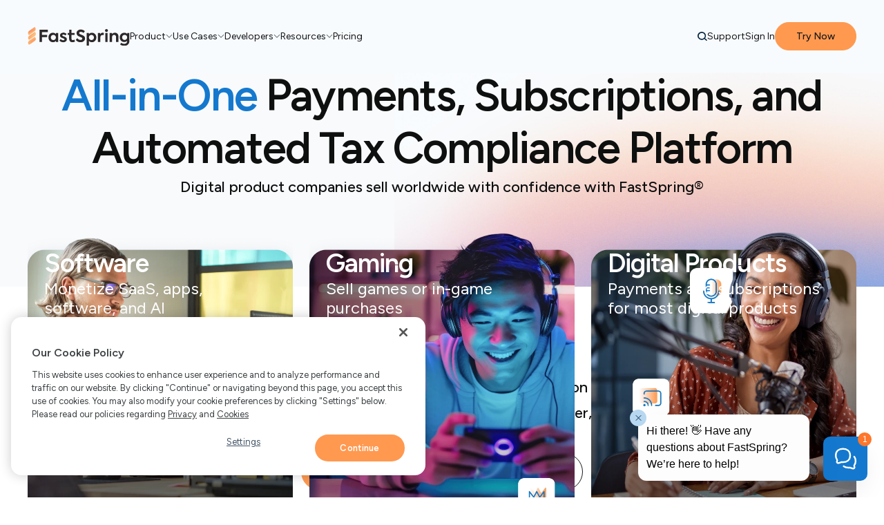

--- FILE ---
content_type: text/html; charset=UTF-8
request_url: https://fastspring.com/
body_size: 26653
content:
<!DOCTYPE html>
<html lang="en-US" style="margin-top:0px !important;">
<head>
 
  <script id="bizible-settings" type="text/javascript" src="https://cdn.bizible.com/scripts/bizible.js" async="" data-requires-user-consent="true"></script>

      <script src="https://cookie-cdn.cookiepro.com/scripttemplates/otSDKStub.js"  type="text/javascript" charset="UTF-8" data-domain-script="d04ff7d2-7492-4567-9401-6e389473d49d" ></script>
  
      <script src="https://tag.clearbitscripts.com/v1/pk_01cecbc8674b704c2aaca7a0962415c4/tags.js"></script>
  
  <script type="text/javascript">

    var headElement = document.getElementsByTagName('head')[0];

    function OptanonWrapper() {
      var utmKeys = [
        'utm_ad', 
        'utm_ad_group', 
        'utm_ad_group_name',
        'utm_keyword',
        'utm_source',
        'utm_medium',
        'utm_campaign',
        'utm_content'
      ];

      if ( OnetrustActiveGroups.indexOf("C0004") > -1 ) {
        gtag('config','AW-952854185', {'allow_enhanced_conversions':true} );
      } 

            if ( OnetrustActiveGroups.indexOf("C0003") > -1 ) {
        //Allow Bizible Cookies
        window['Bizible'] = window['Bizible'] || { _queue: [], Push: function (o, p) { this._queue.push({ type: o, data: p }); } };
        Bizible.Push('Consent', true);

        // Munchkin initialization
        (function() {
          var didInit = false;
          function initMunchkin() {
            if(didInit === false && typeof Munchkin !== 'undefined') {
              didInit = true;
              Munchkin.init('803-UZR-015', {
                'clickTime': 1
              }); // set clickTime to 1ms effectively disabling it entirely
            }
          }
          var s = document.createElement('script');
          s.type = 'text/javascript';
          s.async = true;
          s.src = '//munchkin.marketo.net/munchkin.js';
          s.onreadystatechange = function() {
            if (this.readyState == 'complete' || this.readyState == 'loaded') {
              initMunchkin();
            }
          };
          s.onload = initMunchkin;
          headElement.appendChild(s);
          
          // Fallback check in case onload doesn't fire
          setTimeout(function() {
            initMunchkin();
          }, 1000);
        })();
      } else {
        // Remove Bizible Cookies
        window['Bizible'] = window['Bizible'] || { _queue: [], Push: function (o, p) { this._queue.push({ type: o, data: p }); } };
        Bizible.Push('Consent', false);

        // Munchkin initialization
        // script initialized with anonymousIP setting
        (function() {
          var didInit = false;
          function initMunchkin() {
            if(didInit === false && typeof Munchkin !== 'undefined') {
              didInit = true;
              Munchkin.init('803-UZR-015', {
                'anonymizeIP': true,
                'clickTime': 1
              }); // set clickTime to 1ms effectively disabling it entirely
            }
          }
          var s = document.createElement('script');
          s.type = 'text/javascript';
          s.async = true;
          s.src = '//munchkin.marketo.net/munchkin.js';
          s.onreadystatechange = function() {
            if (this.readyState == 'complete' || this.readyState == 'loaded') {
              initMunchkin();
            }
          };
          s.onload = initMunchkin;
          headElement.appendChild(s);
          
          // Fallback check in case onload doesn't fire
          setTimeout(function() {
            initMunchkin();
          }, 1000);
        })();
      }

            if ( OnetrustActiveGroups.indexOf("C0002") > -1 ) {
        const params = new URLSearchParams(window.location.search);

        utmKeys.forEach(key => {
          const cookieExists = document.cookie.split('; ').some(row => row.startsWith(key + '='));
          const paramValue = params.get(key);

          if (!cookieExists && paramValue) {
            document.cookie = `${key}=${encodeURIComponent(paramValue)}; path=/; max-age=1209600; SameSite=Lax`;
          }
        });
      } else {
        utmKeys.forEach(key => {
          document.cookie = `${key}=; path=/; expires=Thu, 01 Jan 1970 00:00:00 GMT; SameSite=Lax`;
        });
      }
    }
  </script>

  <!-- Google Tag Manager -->
  <script>(function(w,d,s,l,i){w[l]=w[l]||[];w[l].push({'gtm.start':
  new Date().getTime(),event:'gtm.js'});var f=d.getElementsByTagName(s)[0],
  j=d.createElement(s),dl=l!='dataLayer'?'&l='+l:'';j.async=true;j.src=
  'https://www.googletagmanager.com/gtm.js?id='+i+dl;f.parentNode.insertBefore(j,f);
  })(window,document,'script','dataLayer','GTM-WPHGB4');</script>
  <!-- End Google Tag Manager -->

  <title>
    FastSpring: Digital Commerce Platform for Software &amp; SaaS  </title>
  
  <meta charset="utf-8" />
  <meta name="viewport" content="width=device-width,initial-scale=1">
  <meta name="google-site-verification" content="8aiy1g3T_zap8JvUsNAOHa0AWyDn1qddfjrnOOxwBUM" />
  <meta name="norton-safeweb-site-verification" content="nwnztb2yc0a1-4fj0a80thvcc8pie-16bqfs-myzyv88udx1h6nlb10anjb0sx09dzx163ivyrvlho2v6jx1xdn-v6vhzowxek64wjdw2g4iatgtydnye9ggc3edmv4y" />

  <script async src="https://www.googletagmanager.com/gtag/js?id=UA-57518103-4"></script>
  <script>
    window.dataLayer = window.dataLayer || [];function gtag(){dataLayer.push(arguments);}
    gtag('js', new Date());window.fs_ga_id = 'UA-57518103-4'; 
    gtag('config', fs_ga_id, {
      'page_title'        : document.title,
      'link_attribution'  : true,
      'anonymize_ip'      : true,
      'cookie_domain'     : 'fastspring.com',
      'custom_map'        : {
        'dimension8'  : '6s_co_n','dimension10' : 'EMTV','dimension11' : 'Product Category',
        'dimension12' : 'Email Domain','dimension13' : 'Recaptcha Score','dimension15' : 'Client ID',
        'dimension16' : '6s_co_d','dimension17' : '6s_co_i','dimension18' : '6s_co_rr','dimension19' : '6s_co_er',
        'dimension20' : '6s_co_c' } 
      });
  </script>

  <script>
    function getCookie(name) {
      const match = document.cookie.match(new RegExp('(?:^|; )' + name + '=([^;]*)'));
      return match ? decodeURIComponent(match[1]) : null;
    }
  </script>

  <script>
    (function() {
      let hasRun = false;
      
      window.addEventListener( 'nelio-ab-testing/content-ready', () => {
        if (hasRun) return;
        
        function runExperimentCode() {
          hasRun = true;
          document.removeEventListener('DOMContentLoaded', runExperimentCode);
          
          let attempts = 0;
          function checkSession() {
            const session = nab?.session?.();
            
            if (session?.experiments) {
              const activeExperiments = session.experiments.filter(e => e.active);

              if (activeExperiments.length > 0) {
                const latest = activeExperiments[activeExperiments.length - 1]; // or .find() for specific experiment

                // Determine variant from experiment-specific alternative
                const variant = latest.alternative % 2 === 0 ? 'control' : 'variant';

                document.cookie = `web_experience_name__c=${encodeURIComponent(latest.name)}; path=/;`;
                document.cookie = `web_variation_name__c=${encodeURIComponent(variant)}; path=/;`;
              }
            } else if (++attempts < 50) {
              setTimeout(checkSession, 100);
            }
          }
          checkSession();
        }

        if (document.readyState === 'loading') {
          document.addEventListener('DOMContentLoaded', runExperimentCode);
        } else {
          runExperimentCode();
        }
      } );
    })();
  </script>
  <meta name='robots' content='index, follow, max-image-preview:large, max-snippet:-1, max-video-preview:-1' />

	<meta name="description" content="FastSpring is a trusted global full-service SaaS ecommerce partner for software companies. With FastSpring, companies sell more, stay lean, and compete big." />
	<link rel="canonical" href="https://fastspring.com/" />
	<meta property="og:locale" content="en_US" />
	<meta property="og:type" content="website" />
	<meta property="og:title" content="FastSpring: Digital Commerce for Software and SaaS Companies" />
	<meta property="og:description" content="FastSpring is a trusted global full-service SaaS ecommerce partner for software companies. With FastSpring, companies sell more, stay lean, and compete big." />
	<meta property="og:url" content="https://fastspring.com/" />
	<meta property="og:site_name" content="FastSpring" />
	<meta property="article:publisher" content="https://www.facebook.com/fastspring" />
	<meta property="article:modified_time" content="2026-01-14T21:09:22+00:00" />
	<meta property="og:image" content="https://fastspring.com/wp-content/uploads/2019/07/fastspring-general-open-graph.jpg" />
	<meta property="og:image:width" content="1200" />
	<meta property="og:image:height" content="630" />
	<meta property="og:image:type" content="image/jpeg" />
	<meta name="twitter:card" content="summary_large_image" />
	<meta name="twitter:site" content="@FastSpring" />
	<script type="application/ld+json" class="yoast-schema-graph">{"@context":"https://schema.org","@graph":[{"@type":"WebPage","@id":"https://fastspring.com/","url":"https://fastspring.com/","name":"FastSpring: Digital Commerce Platform for Software & SaaS","isPartOf":{"@id":"https://fastspring.com/#website"},"about":{"@id":"https://fastspring.com/#organization"},"datePublished":"2022-06-08T19:25:30+00:00","dateModified":"2026-01-14T21:09:22+00:00","description":"FastSpring is a trusted global full-service SaaS ecommerce partner for software companies. With FastSpring, companies sell more, stay lean, and compete big.","breadcrumb":{"@id":"https://fastspring.com/#breadcrumb"},"inLanguage":"en-US","potentialAction":[{"@type":"ReadAction","target":["https://fastspring.com/"]}]},{"@type":"BreadcrumbList","@id":"https://fastspring.com/#breadcrumb","itemListElement":[{"@type":"ListItem","position":1,"name":"Home"}]},{"@type":"WebSite","@id":"https://fastspring.com/#website","url":"https://fastspring.com/","name":"FastSpring","description":"eCommerce Solutions for the Digital Economy","publisher":{"@id":"https://fastspring.com/#organization"},"potentialAction":[{"@type":"SearchAction","target":{"@type":"EntryPoint","urlTemplate":"https://fastspring.com/?s={search_term_string}"},"query-input":{"@type":"PropertyValueSpecification","valueRequired":true,"valueName":"search_term_string"}}],"inLanguage":"en-US"},{"@type":"Organization","@id":"https://fastspring.com/#organization","name":"FastSpring","alternateName":"Bright Market, LLC","url":"https://fastspring.com/","logo":{"@type":"ImageObject","inLanguage":"en-US","@id":"https://fastspring.com/#/schema/logo/image/","url":"https://fastspring.com/wp-content/uploads/2025/03/logo.jpg","contentUrl":"https://fastspring.com/wp-content/uploads/2025/03/logo.jpg","width":696,"height":696,"caption":"FastSpring"},"image":{"@id":"https://fastspring.com/#/schema/logo/image/"},"sameAs":["https://www.facebook.com/fastspring","https://x.com/FastSpring","https://www.linkedin.com/company/fastspring/","https://www.youtube.com/FastSpring"]}]}</script>


<link rel='dns-prefetch' href='//ajax.googleapis.com' />
<style id='wp-img-auto-sizes-contain-inline-css' type='text/css'>
img:is([sizes=auto i],[sizes^="auto," i]){contain-intrinsic-size:3000px 1500px}
/*# sourceURL=wp-img-auto-sizes-contain-inline-css */
</style>
<style id='classic-theme-styles-inline-css' type='text/css'>
/*! This file is auto-generated */
.wp-block-button__link{color:#fff;background-color:#32373c;border-radius:9999px;box-shadow:none;text-decoration:none;padding:calc(.667em + 2px) calc(1.333em + 2px);font-size:1.125em}.wp-block-file__button{background:#32373c;color:#fff;text-decoration:none}
/*# sourceURL=/wp-includes/css/classic-themes.min.css */
</style>
<link rel='stylesheet' id='fastspring-yoast-faq-toggle-css' href='https://fastspring.com/wp-content/plugins/fastspring-block-modifications/yoast-faq/css/fastspring-yoast-faq.css?ver=1768501835' type='text/css' media='all' />
<link rel='stylesheet' id='fastspring-bamboo-master-css' href='https://fastspring.com/wp-content/themes/fastspring-bamboo/style.css?ver=1768501835' type='text/css' media='all' />
<script type="text/javascript" src="https://fastspring.com/wp-content/plugins/nelio-ab-testing/assets/dist/js/visitor-type.js?ver=fed1bd0d2f7778dac059" id="nelio-ab-testing-visitor-type-js"></script>
<script type="text/javascript" src="https://ajax.googleapis.com/ajax/libs/jquery/3.6.0/jquery.min.js?ver=6.9" id="jquery-js"></script>
<link rel='shortlink' href='https://fastspring.com/' />
<link rel="alternate" type="application/rss+xml" title="RSS 2.0 Feed" href="https://fastspring.com/feed/" /><link rel="preload" href="https://fastspring.com/wp-content/themes/shared_assets/fonts/figtree-latin.woff2" as="font" type="font/woff2" crossOrigin="anonymous"/>  <link rel="apple-touch-icon"      sizes="180x180" href="https://fastspring.com/wp-content/themes/fastspring-bamboo/images/favicons/apple-touch-icon.png?v=ng9wKyB4nn">
  <link rel="icon" type="image/png" sizes="32x32"   href="https://fastspring.com/wp-content/themes/fastspring-bamboo/images/favicons/favicon-32x32.png?v=ng9wKyB4nn">
  <link rel="mask-icon" href="https://fastspring.com/wp-content/themes/fastspring-bamboo/images/favicons/safari-pinned-tab.svg?v=ng9wKyB4nn" color="#5bbad5">
  <link rel="shortcut icon" href="https://fastspring.com/wp-content/themes/fastspring-bamboo/images/favicons/favicon.ico?v=ng9wKyB4nn">
  
  <link rel="alternate" hreflang="es-mx" href="https://fastspring.com/es-mx/" />
<link rel="alternate" hreflang="zh-cn" href="https://fastspring.com/zh-cn/" />
<link rel="alternate" hreflang="en-US" href="https://fastspring.com/" />
<link rel="alternate" hreflang="en-US" href="https://fastspring.com/home/" />
<link rel="alternate" hreflang="es" href="https://fastspring.com/es-mx/" />
<link rel="alternate" hreflang="zh" href="https://fastspring.com/zh-cn/" />
<link rel="alternate" hreflang="en" href="https://fastspring.com/" />
<link rel="alternate" hreflang="x-default" href="https://fastspring.com/home/" />
<style id='global-styles-inline-css' type='text/css'>
:root{--wp--preset--aspect-ratio--square: 1;--wp--preset--aspect-ratio--4-3: 4/3;--wp--preset--aspect-ratio--3-4: 3/4;--wp--preset--aspect-ratio--3-2: 3/2;--wp--preset--aspect-ratio--2-3: 2/3;--wp--preset--aspect-ratio--16-9: 16/9;--wp--preset--aspect-ratio--9-16: 9/16;--wp--preset--color--black: #000000;--wp--preset--color--cyan-bluish-gray: #abb8c3;--wp--preset--color--white: #ffffff;--wp--preset--color--pale-pink: #f78da7;--wp--preset--color--vivid-red: #cf2e2e;--wp--preset--color--luminous-vivid-orange: #ff6900;--wp--preset--color--luminous-vivid-amber: #fcb900;--wp--preset--color--light-green-cyan: #7bdcb5;--wp--preset--color--vivid-green-cyan: #00d084;--wp--preset--color--pale-cyan-blue: #8ed1fc;--wp--preset--color--vivid-cyan-blue: #0693e3;--wp--preset--color--vivid-purple: #9b51e0;--wp--preset--gradient--vivid-cyan-blue-to-vivid-purple: linear-gradient(135deg,rgb(6,147,227) 0%,rgb(155,81,224) 100%);--wp--preset--gradient--light-green-cyan-to-vivid-green-cyan: linear-gradient(135deg,rgb(122,220,180) 0%,rgb(0,208,130) 100%);--wp--preset--gradient--luminous-vivid-amber-to-luminous-vivid-orange: linear-gradient(135deg,rgb(252,185,0) 0%,rgb(255,105,0) 100%);--wp--preset--gradient--luminous-vivid-orange-to-vivid-red: linear-gradient(135deg,rgb(255,105,0) 0%,rgb(207,46,46) 100%);--wp--preset--gradient--very-light-gray-to-cyan-bluish-gray: linear-gradient(135deg,rgb(238,238,238) 0%,rgb(169,184,195) 100%);--wp--preset--gradient--cool-to-warm-spectrum: linear-gradient(135deg,rgb(74,234,220) 0%,rgb(151,120,209) 20%,rgb(207,42,186) 40%,rgb(238,44,130) 60%,rgb(251,105,98) 80%,rgb(254,248,76) 100%);--wp--preset--gradient--blush-light-purple: linear-gradient(135deg,rgb(255,206,236) 0%,rgb(152,150,240) 100%);--wp--preset--gradient--blush-bordeaux: linear-gradient(135deg,rgb(254,205,165) 0%,rgb(254,45,45) 50%,rgb(107,0,62) 100%);--wp--preset--gradient--luminous-dusk: linear-gradient(135deg,rgb(255,203,112) 0%,rgb(199,81,192) 50%,rgb(65,88,208) 100%);--wp--preset--gradient--pale-ocean: linear-gradient(135deg,rgb(255,245,203) 0%,rgb(182,227,212) 50%,rgb(51,167,181) 100%);--wp--preset--gradient--electric-grass: linear-gradient(135deg,rgb(202,248,128) 0%,rgb(113,206,126) 100%);--wp--preset--gradient--midnight: linear-gradient(135deg,rgb(2,3,129) 0%,rgb(40,116,252) 100%);--wp--preset--font-size--small: 13px;--wp--preset--font-size--medium: 20px;--wp--preset--font-size--large: 36px;--wp--preset--font-size--x-large: 42px;--wp--preset--spacing--20: 0.44rem;--wp--preset--spacing--30: 0.67rem;--wp--preset--spacing--40: 1rem;--wp--preset--spacing--50: 1.5rem;--wp--preset--spacing--60: 2.25rem;--wp--preset--spacing--70: 3.38rem;--wp--preset--spacing--80: 5.06rem;--wp--preset--shadow--natural: 6px 6px 9px rgba(0, 0, 0, 0.2);--wp--preset--shadow--deep: 12px 12px 50px rgba(0, 0, 0, 0.4);--wp--preset--shadow--sharp: 6px 6px 0px rgba(0, 0, 0, 0.2);--wp--preset--shadow--outlined: 6px 6px 0px -3px rgb(255, 255, 255), 6px 6px rgb(0, 0, 0);--wp--preset--shadow--crisp: 6px 6px 0px rgb(0, 0, 0);}:where(.is-layout-flex){gap: 0.5em;}:where(.is-layout-grid){gap: 0.5em;}body .is-layout-flex{display: flex;}.is-layout-flex{flex-wrap: wrap;align-items: center;}.is-layout-flex > :is(*, div){margin: 0;}body .is-layout-grid{display: grid;}.is-layout-grid > :is(*, div){margin: 0;}:where(.wp-block-columns.is-layout-flex){gap: 2em;}:where(.wp-block-columns.is-layout-grid){gap: 2em;}:where(.wp-block-post-template.is-layout-flex){gap: 1.25em;}:where(.wp-block-post-template.is-layout-grid){gap: 1.25em;}.has-black-color{color: var(--wp--preset--color--black) !important;}.has-cyan-bluish-gray-color{color: var(--wp--preset--color--cyan-bluish-gray) !important;}.has-white-color{color: var(--wp--preset--color--white) !important;}.has-pale-pink-color{color: var(--wp--preset--color--pale-pink) !important;}.has-vivid-red-color{color: var(--wp--preset--color--vivid-red) !important;}.has-luminous-vivid-orange-color{color: var(--wp--preset--color--luminous-vivid-orange) !important;}.has-luminous-vivid-amber-color{color: var(--wp--preset--color--luminous-vivid-amber) !important;}.has-light-green-cyan-color{color: var(--wp--preset--color--light-green-cyan) !important;}.has-vivid-green-cyan-color{color: var(--wp--preset--color--vivid-green-cyan) !important;}.has-pale-cyan-blue-color{color: var(--wp--preset--color--pale-cyan-blue) !important;}.has-vivid-cyan-blue-color{color: var(--wp--preset--color--vivid-cyan-blue) !important;}.has-vivid-purple-color{color: var(--wp--preset--color--vivid-purple) !important;}.has-black-background-color{background-color: var(--wp--preset--color--black) !important;}.has-cyan-bluish-gray-background-color{background-color: var(--wp--preset--color--cyan-bluish-gray) !important;}.has-white-background-color{background-color: var(--wp--preset--color--white) !important;}.has-pale-pink-background-color{background-color: var(--wp--preset--color--pale-pink) !important;}.has-vivid-red-background-color{background-color: var(--wp--preset--color--vivid-red) !important;}.has-luminous-vivid-orange-background-color{background-color: var(--wp--preset--color--luminous-vivid-orange) !important;}.has-luminous-vivid-amber-background-color{background-color: var(--wp--preset--color--luminous-vivid-amber) !important;}.has-light-green-cyan-background-color{background-color: var(--wp--preset--color--light-green-cyan) !important;}.has-vivid-green-cyan-background-color{background-color: var(--wp--preset--color--vivid-green-cyan) !important;}.has-pale-cyan-blue-background-color{background-color: var(--wp--preset--color--pale-cyan-blue) !important;}.has-vivid-cyan-blue-background-color{background-color: var(--wp--preset--color--vivid-cyan-blue) !important;}.has-vivid-purple-background-color{background-color: var(--wp--preset--color--vivid-purple) !important;}.has-black-border-color{border-color: var(--wp--preset--color--black) !important;}.has-cyan-bluish-gray-border-color{border-color: var(--wp--preset--color--cyan-bluish-gray) !important;}.has-white-border-color{border-color: var(--wp--preset--color--white) !important;}.has-pale-pink-border-color{border-color: var(--wp--preset--color--pale-pink) !important;}.has-vivid-red-border-color{border-color: var(--wp--preset--color--vivid-red) !important;}.has-luminous-vivid-orange-border-color{border-color: var(--wp--preset--color--luminous-vivid-orange) !important;}.has-luminous-vivid-amber-border-color{border-color: var(--wp--preset--color--luminous-vivid-amber) !important;}.has-light-green-cyan-border-color{border-color: var(--wp--preset--color--light-green-cyan) !important;}.has-vivid-green-cyan-border-color{border-color: var(--wp--preset--color--vivid-green-cyan) !important;}.has-pale-cyan-blue-border-color{border-color: var(--wp--preset--color--pale-cyan-blue) !important;}.has-vivid-cyan-blue-border-color{border-color: var(--wp--preset--color--vivid-cyan-blue) !important;}.has-vivid-purple-border-color{border-color: var(--wp--preset--color--vivid-purple) !important;}.has-vivid-cyan-blue-to-vivid-purple-gradient-background{background: var(--wp--preset--gradient--vivid-cyan-blue-to-vivid-purple) !important;}.has-light-green-cyan-to-vivid-green-cyan-gradient-background{background: var(--wp--preset--gradient--light-green-cyan-to-vivid-green-cyan) !important;}.has-luminous-vivid-amber-to-luminous-vivid-orange-gradient-background{background: var(--wp--preset--gradient--luminous-vivid-amber-to-luminous-vivid-orange) !important;}.has-luminous-vivid-orange-to-vivid-red-gradient-background{background: var(--wp--preset--gradient--luminous-vivid-orange-to-vivid-red) !important;}.has-very-light-gray-to-cyan-bluish-gray-gradient-background{background: var(--wp--preset--gradient--very-light-gray-to-cyan-bluish-gray) !important;}.has-cool-to-warm-spectrum-gradient-background{background: var(--wp--preset--gradient--cool-to-warm-spectrum) !important;}.has-blush-light-purple-gradient-background{background: var(--wp--preset--gradient--blush-light-purple) !important;}.has-blush-bordeaux-gradient-background{background: var(--wp--preset--gradient--blush-bordeaux) !important;}.has-luminous-dusk-gradient-background{background: var(--wp--preset--gradient--luminous-dusk) !important;}.has-pale-ocean-gradient-background{background: var(--wp--preset--gradient--pale-ocean) !important;}.has-electric-grass-gradient-background{background: var(--wp--preset--gradient--electric-grass) !important;}.has-midnight-gradient-background{background: var(--wp--preset--gradient--midnight) !important;}.has-small-font-size{font-size: var(--wp--preset--font-size--small) !important;}.has-medium-font-size{font-size: var(--wp--preset--font-size--medium) !important;}.has-large-font-size{font-size: var(--wp--preset--font-size--large) !important;}.has-x-large-font-size{font-size: var(--wp--preset--font-size--x-large) !important;}
/*# sourceURL=global-styles-inline-css */
</style>
</head>
<body class="home wp-singular page-template-default page page-id-24908 wp-theme-fastspring-bamboo fs-nav-enabled post-new-new-fastspring-digital-commerce-for-software-and-saas-companies" >
  <!-- Google Tag Manager (noscript) -->
  <noscript><iframe src="https://www.googletagmanager.com/ns.html?id=GTM-WPHGB4"
  height="0" width="0" style="display:none;visibility:hidden"></iframe></noscript>
  <!-- End Google Tag Manager (noscript) -->

  <!-- skip to first link in main element -->
  <a href="#maincontent" class="skip-to-content-link">Skip to content</a>
  
      
<header style="width:100%; margin-right: auto; margin-left: auto;" class="nav-bamboo alternate light" id="bamboo-header" role="banner">
    <nav class="light" style="margin-right: auto; margin-left: auto; box-sizing: border-box;" aria-label="Main Navigation">
    <div class="left">
          <a class="logo" href="https://fastspring.com" style="display: inline-block;">
        <img style="max-width: 130px;" height="28" width="130" loading="eager" fetchpriority="high" alt="FastSpring Home page" src="https://fastspring.com/wp-content/themes/fastspring-bamboo/images/logos/fastspring-logo-orange-gray.svg?2">
    </a>
            <ul class="main-links" id="original-navigation">
                            <li>
        <a href="#" 
                            role="button"
                        class="trigger-dropdown light" 
            data-dropdown="product-orig" 
            data-event="Product" 
                        aria-expanded="false" aria-controls="dropdown-product-orig">
            Product                            <svg width="10" height="5" viewBox="0 0 10 5" fill="none" xmlns="http://www.w3.org/2000/svg">
        <path fill="#5A6266" d="M4.66797 4.58203L0.917969 0.832031C0.722656 0.65625 0.722656 0.363281 0.917969 0.167969C1.09375 -0.0078125 1.38672 -0.0078125 1.58203 0.167969L5 3.60547L8.41797 0.1875C8.59375 -0.0078125 8.88672 -0.0078125 9.08203 0.1875C9.25781 0.363281 9.25781 0.65625 9.08203 0.832031L5.3125 4.58203C5.13672 4.77734 4.84375 4.77734 4.66797 4.58203Z"/>
        </svg>                    </a>
    </li>
                                <li>
        <a href="#" 
                            role="button"
                        class="trigger-dropdown light" 
            data-dropdown="use-cases" 
            data-event="Use Cases" 
                        aria-expanded="false" aria-controls="dropdown-use-cases">
            Use Cases                            <svg width="10" height="5" viewBox="0 0 10 5" fill="none" xmlns="http://www.w3.org/2000/svg">
        <path fill="#5A6266" d="M4.66797 4.58203L0.917969 0.832031C0.722656 0.65625 0.722656 0.363281 0.917969 0.167969C1.09375 -0.0078125 1.38672 -0.0078125 1.58203 0.167969L5 3.60547L8.41797 0.1875C8.59375 -0.0078125 8.88672 -0.0078125 9.08203 0.1875C9.25781 0.363281 9.25781 0.65625 9.08203 0.832031L5.3125 4.58203C5.13672 4.77734 4.84375 4.77734 4.66797 4.58203Z"/>
        </svg>                    </a>
    </li>
                                <li>
        <a href="#" 
                            role="button"
                        class="trigger-dropdown light" 
            data-dropdown="developers" 
            data-event="Developers" 
                        aria-expanded="false" aria-controls="dropdown-developers">
            Developers                            <svg width="10" height="5" viewBox="0 0 10 5" fill="none" xmlns="http://www.w3.org/2000/svg">
        <path fill="#5A6266" d="M4.66797 4.58203L0.917969 0.832031C0.722656 0.65625 0.722656 0.363281 0.917969 0.167969C1.09375 -0.0078125 1.38672 -0.0078125 1.58203 0.167969L5 3.60547L8.41797 0.1875C8.59375 -0.0078125 8.88672 -0.0078125 9.08203 0.1875C9.25781 0.363281 9.25781 0.65625 9.08203 0.832031L5.3125 4.58203C5.13672 4.77734 4.84375 4.77734 4.66797 4.58203Z"/>
        </svg>                    </a>
    </li>
                                <li>
        <a href="#" 
                            role="button"
                        class="trigger-dropdown light" 
            data-dropdown="resources" 
            data-event="Resources" 
                        aria-expanded="false" aria-controls="dropdown-resources">
            Resources                            <svg width="10" height="5" viewBox="0 0 10 5" fill="none" xmlns="http://www.w3.org/2000/svg">
        <path fill="#5A6266" d="M4.66797 4.58203L0.917969 0.832031C0.722656 0.65625 0.722656 0.363281 0.917969 0.167969C1.09375 -0.0078125 1.38672 -0.0078125 1.58203 0.167969L5 3.60547L8.41797 0.1875C8.59375 -0.0078125 8.88672 -0.0078125 9.08203 0.1875C9.25781 0.363281 9.25781 0.65625 9.08203 0.832031L5.3125 4.58203C5.13672 4.77734 4.84375 4.77734 4.66797 4.58203Z"/>
        </svg>                    </a>
    </li>
                                <li>
        <a href="https://fastspring.com/pricing/" 
                        class="top-level-link light" 
             
            data-event="Pricing" 
                        >
            Pricing                    </a>
    </li>
                      </ul>
    </div>
    <div class="right">
        <div class="main-nav-search">
          <a href="#" 
             role="button"
             class="light" 
             id="trigger-search" 
             aria-label="Search" 
             aria-controls="nav-bamboo-search-container"
             aria-expanded="false">
            <img  src="https://fastspring.com/wp-content/themes/fastspring-bamboo/images/icons/nav/nav-search-glass.svg"  alt="" aria-hidden="true" loading="eager" fetchpriority="high" height="14" width="14">
          </a>
        </div>


        <div class="customer-links">
            <a href="https://community.fastspring.com/" class="top-level-link light" target="_blank" data-event="Support">
                Support
                <span class="screen-reader-text"> (Opens in new tab)</span>
            </a>
        </div>
        <div class="main-nav-sign-in">
          <a href="#"  role="button" class="trigger-dropdown light" data-dropdown="signin" data-event="Sign In">
            Sign In
          </a>
        </div>


    <div class="main-nav-sign-up" id="main-nav-sign-up">
            
      <a href="#" 
         role="button" 
         class="call-to-action btn primary medium" 
         aria-haspopup="dialog" 
         aria-controls="nav-cta-choice" 
         onclick="fsModalShow('nav-cta-choice');">
        Try Now
      </a>
    </div>

    <div class="main-nav-toggle">
      <a href="#" 
         role="button"
         aria-label="Toggle Navigation Menu" 
         class="light" 
         id="nav-bamboo-toggle"
         aria-controls="nav-bamboo-dropdown-container"
         aria-expanded="false">
        <svg width="11" height="9" viewBox="0 0 11 9" fill="none" xmlns="http://www.w3.org/2000/svg" aria-hidden="true">
          <path d="M10.4688 1.40625H0.53125C0.367188 1.40625 0.25 1.28906 0.25 1.125V0.375C0.25 0.234375 0.367188 0.09375 0.53125 0.09375H10.4688C10.6094 0.09375 10.75 0.234375 10.75 0.375V1.125C10.75 1.28906 10.6094 1.40625 10.4688 1.40625ZM10.4688 5.15625H0.53125C0.367188 5.15625 0.25 5.03906 0.25 4.875V4.125C0.25 3.98438 0.367188 3.84375 0.53125 3.84375H10.4688C10.6094 3.84375 10.75 3.98438 10.75 4.125V4.875C10.75 5.03906 10.6094 5.15625 10.4688 5.15625ZM10.4688 8.90625H0.53125C0.367188 8.90625 0.25 8.78906 0.25 8.625V7.875C0.25 7.73438 0.367188 7.59375 0.53125 7.59375H10.4688C10.6094 7.59375 10.75 7.73438 10.75 7.875V8.625C10.75 8.78906 10.6094 8.90625 10.4688 8.90625Z" fill="#0E0F0F"/>
        </svg>
        <span class="visually-hidden">Menu</span>
      </a>
    </div>

    </div>
  </nav>

  <div id="nav-bamboo-dropdown-container">

  <span class="wrap">
    
        <div class="nav-bamboo-dropdown" 
         id="dropdown-product-orig" 
         data-width="924" 
         data-correct="-30" 
         data-align="left">
        <span class="dropdown-title has-icon has-sub-items" 
              id="trigger-product-orig"
              data-dropdown="product-orig" 
              data-event="Product"
              aria-expanded="false"
              aria-controls="dropdown-product-orig">
            Product            <svg xmlns="http://www.w3.org/2000/svg" height="18" width="18" fill="none" viewBox="0 0 24 24" stroke-width="1.5" stroke="currentColor" aria-hidden="true">
                <path stroke-linecap="round" stroke-linejoin="round" d="m19.5 8.25-7.5 7.5-7.5-7.5"></path>
            </svg>
        </span>

        <ul class="dropdown-links product-orig dropdown-links-two-col">
                            <li class="has-icon">
                    <a href="https://fastspring.com/global-payments/" class="menu-item">
                        <img src="https://fastspring.com/wp-content/themes/fastspring-bamboo/images/icons/nav/global-payment.svg" 
                             class="nav-icon" 
                             loading="lazy"
                             alt=""
                             aria-hidden="true">
                        <div>
                            <strong class="link-title">Global Online Payments</strong>
                            <span class="desc">
                                Easily transact across borders                            </span>
                        </div>
                    </a>
                </li>
                            <li class="has-icon">
                    <a href="https://fastspring.com/risk-management-and-compliance/" class="menu-item">
                        <img src="https://fastspring.com/wp-content/themes/fastspring-bamboo/images/icons/nav/fraud-prevention.svg" 
                             class="nav-icon" 
                             loading="lazy"
                             alt=""
                             aria-hidden="true">
                        <div>
                            <strong class="link-title">Fraud Prevention</strong>
                            <span class="desc">
                                Intelligent alerts, fewer chargebacks                            </span>
                        </div>
                    </a>
                </li>
                            <li class="has-icon">
                    <a href="https://fastspring.com/subscription-management/" class="menu-item">
                        <img src="https://fastspring.com/wp-content/themes/fastspring-bamboo/images/icons/nav/subscription.svg" 
                             class="nav-icon" 
                             loading="lazy"
                             alt=""
                             aria-hidden="true">
                        <div>
                            <strong class="link-title">Subscription Management + Billing</strong>
                            <span class="desc">
                                Flexible recurring billing tools                            </span>
                        </div>
                    </a>
                </li>
                            <li class="has-icon">
                    <a href="https://fastspring.com/affiliates/" class="menu-item">
                        <img src="https://fastspring.com/wp-content/themes/fastspring-bamboo/images/icons/nav/integrations.svg" 
                             class="nav-icon" 
                             loading="lazy"
                             alt=""
                             aria-hidden="true">
                        <div>
                            <strong class="link-title">Affiliate Marketing</strong>
                            <span class="desc">
                                Find engaged buyers for your product                            </span>
                        </div>
                    </a>
                </li>
                            <li class="has-icon">
                    <a href="https://fastspring.com/branded-checkout/" class="menu-item">
                        <img src="https://fastspring.com/wp-content/themes/fastspring-bamboo/images/icons/nav/branded-checkout.svg" 
                             class="nav-icon" 
                             loading="lazy"
                             alt=""
                             aria-hidden="true">
                        <div>
                            <strong class="link-title">Checkout</strong>
                            <span class="desc">
                                Localized, Embedded, and Branded                            </span>
                        </div>
                    </a>
                </li>
                            <li class="has-icon">
                    <a href="https://fastspring.com/digital-invoicing/" class="menu-item">
                        <img src="https://fastspring.com/wp-content/themes/fastspring-bamboo/images/icons/nav/document-copy.svg" 
                             class="nav-icon" 
                             loading="lazy"
                             alt=""
                             aria-hidden="true">
                        <div>
                            <strong class="link-title">Digital Invoicing</strong>
                            <span class="desc">
                                Pain-free B2B digital sales                            </span>
                        </div>
                    </a>
                </li>
                            <li class="has-icon">
                    <a href="https://fastspring.com/tax-management/" class="menu-item">
                        <img src="https://fastspring.com/wp-content/themes/fastspring-bamboo/images/icons/nav/global-tax.svg" 
                             class="nav-icon" 
                             loading="lazy"
                             alt=""
                             aria-hidden="true">
                        <div>
                            <strong class="link-title">Tax Compliance</strong>
                            <span class="desc">
                                We handle all taxes including VAT                            </span>
                        </div>
                    </a>
                </li>
                            <li class="has-icon">
                    <a href="https://fastspring.com/interactive-quotes/" class="menu-item">
                        <img src="https://fastspring.com/wp-content/themes/fastspring-bamboo/images/icons/nav/price-tag-rb-or.svg" 
                             class="nav-icon" 
                             loading="lazy"
                             alt=""
                             aria-hidden="true">
                        <div>
                            <strong class="link-title">Interactive Quotes</strong>
                            <span class="desc">
                                Streamline custom SaaS deals                            </span>
                        </div>
                    </a>
                </li>
                            <li class="has-icon">
                    <a href="https://fastspring.com/reporting/" class="menu-item">
                        <img src="https://fastspring.com/wp-content/themes/fastspring-bamboo/images/icons/nav/reporting.svg" 
                             class="nav-icon" 
                             loading="lazy"
                             alt=""
                             aria-hidden="true">
                        <div>
                            <strong class="link-title">Reporting and Analytics</strong>
                            <span class="desc">
                                Understand Everything about Subscriptions and Revenue                            </span>
                        </div>
                    </a>
                </li>
                            <li class="has-icon">
                    <a href="https://fastspring.com/merchant-of-record/" class="menu-item">
                        <img src="https://fastspring.com/wp-content/themes/fastspring-bamboo/images/icons/nav/global-location.svg" 
                             class="nav-icon" 
                             loading="lazy"
                             alt=""
                             aria-hidden="true">
                        <div>
                            <strong class="link-title">Merchant of Record</strong>
                            <span class="desc">
                                We handle the complexities of global selling for you                            </span>
                        </div>
                    </a>
                </li>
                            <li class="has-icon">
                    <a href="https://fastspring.com/fastspring-developer-tools/" class="menu-item">
                        <img src="https://fastspring.com/wp-content/themes/fastspring-bamboo/images/icons/nav/developer-tools.svg" 
                             class="nav-icon" 
                             loading="lazy"
                             alt=""
                             aria-hidden="true">
                        <div>
                            <strong class="link-title">Developer Tools</strong>
                            <span class="desc">
                                Review the most recent resources for building your store experience                            </span>
                        </div>
                    </a>
                </li>
                        
            <li class="explore-all">
                <div class="wrap">
                    <a href="https://fastspring.com/product-overview/" class="menu-item">
                    <span>
                        Explore all features
                        <svg width="14" height="10" viewBox="0 0 14 10" fill="none" xmlns="http://www.w3.org/2000/svg">
                        <path d="M13.5352 5.21484L9.81641 8.93359L9.35156 9.39844L8.42188 8.46875L8.88672 8.00391L11.4844 5.40625H0.65625H0V4.09375H0.65625H11.4844L8.88672 1.49609L8.42188 1.03125L9.35156 0.101562L9.81641 0.566406L13.5352 4.28516L14 4.75L13.5352 5.21484Z" fill="currentColor"/>
                        </svg>
                    </span>
                    </a>
                </div>
            </li>
        </ul>
    </div>
        
        <div class="nav-bamboo-dropdown " 
         id="dropdown-use-cases" 
         data-width="476" 
         data-align="center">
        <span class="dropdown-title has-sub-items has-icon" 
              id="trigger-use-cases"
              data-dropdown="use-cases" 
              data-event="Use Cases"
              aria-expanded="false"
              aria-controls="dropdown-use-cases">
            Use Cases            <svg xmlns="http://www.w3.org/2000/svg" height="18" width="18" fill="none" viewBox="0 0 24 24" stroke-width="1.5" stroke="currentColor" aria-hidden="true">
                <path stroke-linecap="round" stroke-linejoin="round" d="m19.5 8.25-7.5 7.5-7.5-7.5"></path>
            </svg>
        </span>

        <ul class="dropdown-links use-cases ">
                            <li class="dropdown-sub-item">
                    <a href="https://fastspring.com/solutions/selling-saas">
                        <strong class="link-title">SaaS</strong>
                        <span class="desc">Accelerate your SaaS revenue</span>
                    </a>
                </li>
                            <li class="dropdown-sub-item">
                    <a href="https://fastspring.com/solutions/gaming">
                        <strong class="link-title">Video Games</strong>
                        <span class="desc">Sell games or in-game purchases</span>
                    </a>
                </li>
                            <li class="dropdown-sub-item">
                    <a href="https://fastspring.com/solutions/selling-digital-products">
                        <strong class="link-title">Digital Products</strong>
                        <span class="desc">Coverage from checkout to fulfillment</span>
                    </a>
                </li>
                            <li class="dropdown-sub-item">
                    <a href="https://fastspring.com/solutions/selling-software-online">
                        <strong class="link-title">Downloadable Software</strong>
                        <span class="desc">Save time while increasing conversions</span>
                    </a>
                </li>
                            <li class="dropdown-sub-item">
                    <a href="https://fastspring.com/solutions/mobile-apps">
                        <strong class="link-title">Mobile Apps</strong>
                        <span class="desc">Subscription or one-time payments for mobile apps</span>
                    </a>
                </li>
                            <li class="dropdown-sub-item">
                    <a href="https://fastspring.com/solutions/elearning">
                        <strong class="link-title">eLearning and Courses</strong>
                        <span class="desc">Easily sell courses on your own site</span>
                    </a>
                </li>
                            <li class="dropdown-sub-item">
                    <a href="https://fastspring.com/solutions/b2b">
                        <strong class="link-title">B2B</strong>
                        <span class="desc">Close PLG and sales-assisted prospects faster</span>
                    </a>
                </li>
                            <li class="dropdown-sub-item">
                    <a href="https://fastspring.com/customers">
                        <strong class="link-title">Customer Stories</strong>
                        <span class="desc">How FastSpring sellers succeed</span>
                    </a>
                </li>
                    </ul>
    </div>
            <div class="nav-bamboo-dropdown dropdown-links-two-col" 
         id="dropdown-developers" 
         data-width="675" 
         data-align="center">
        <span class="dropdown-title has-sub-items has-icon" 
              id="trigger-developers"
              data-dropdown="developers" 
              data-event="Developers"
              aria-expanded="false"
              aria-controls="dropdown-developers">
            Developers            <svg xmlns="http://www.w3.org/2000/svg" height="18" width="18" fill="none" viewBox="0 0 24 24" stroke-width="1.5" stroke="currentColor" aria-hidden="true">
                <path stroke-linecap="round" stroke-linejoin="round" d="m19.5 8.25-7.5 7.5-7.5-7.5"></path>
            </svg>
        </span>

        <ul class="dropdown-links developers dropdown-links-two-col">
                            <li class="dropdown-sub-item">
                    <a href="https://developer.fastspring.com/">
                        <strong class="link-title">Documentation</strong>
                        <span class="desc">Learn how to use FastSpring</span>
                    </a>
                </li>
                            <li class="dropdown-sub-item">
                    <a href="https://developer.fastspring.com/docs/store-builder-library-overview">
                        <strong class="link-title">Store Builder Library</strong>
                        <span class="desc">JavaScript tools for commerce</span>
                    </a>
                </li>
                            <li class="dropdown-sub-item">
                    <a href="https://developer.fastspring.com/reference/getting-started-with-your-api">
                        <strong class="link-title">API Reference</strong>
                        <span class="desc">Endpoints, methods, and examples</span>
                    </a>
                </li>
                            <li class="dropdown-sub-item">
                    <a href="https://fastspringexamples.com/">
                        <strong class="link-title">Code Samples</strong>
                        <span class="desc">Examples of common patterns</span>
                    </a>
                </li>
                            <li class="dropdown-sub-item">
                    <a href="https://developer.fastspring.com/docs/webhooks-overview">
                        <strong class="link-title">Webhooks</strong>
                        <span class="desc">Handle important events</span>
                    </a>
                </li>
                            <li class="dropdown-sub-item">
                    <a href="https://developer.fastspring.com/changelog">
                        <strong class="link-title">Changelog</strong>
                        <span class="desc">See what's new per release</span>
                    </a>
                </li>
                            <li class="dropdown-sub-item">
                    <a href="https://developer.fastspring.com/docs/integrations">
                        <strong class="link-title">Integrations</strong>
                        <span class="desc">Connect your stack to FastSpring</span>
                    </a>
                </li>
                            <li class="dropdown-sub-item">
                    <a href="https://status.fastspring.com">
                        <strong class="link-title">Status</strong>
                        <span class="desc">Check in on the platform</span>
                    </a>
                </li>
                    </ul>
    </div>
    
        <div class="nav-bamboo-dropdown" 
         id="dropdown-resources" 
         data-width="600"
         data-align="center">
        <span class="dropdown-title has-icon has-sub-items" 
              id="trigger-resources"
              data-dropdown="resources" 
              data-event="Resources"
              aria-expanded="false"
              aria-controls="dropdown-resources">
            Resources            <svg xmlns="http://www.w3.org/2000/svg" height="18" width="18" fill="none" viewBox="0 0 24 24" stroke-width="1.5" stroke="currentColor" aria-hidden="true">
                <path stroke-linecap="round" stroke-linejoin="round" d="m19.5 8.25-7.5 7.5-7.5-7.5"></path>
            </svg>
        </span>
        <span class="grid-with-featured-content">
            <div>
                <ul class="dropdown-links resources">
                                        <li class="dropdown-sub-item">
                        <a href="https://fastspring.com/customers/" class="menu-item">
                            <strong class="link-title">Customer Stories</strong>
                            <span class="desc">They succeeded. We helped!</span>
                        </a>
                    </li>
                                    <li class="dropdown-sub-item">
                        <a href="https://fastspring.com/blog/" class="menu-item">
                            <strong class="link-title">Blog</strong>
                            <span class="desc">SaaS trends and best practices</span>
                        </a>
                    </li>
                                    <li class="dropdown-sub-item">
                        <a href="https://developer.fastspring.com/" class="menu-item">
                            <strong class="link-title">Documentation</strong>
                            <span class="desc">Learn how to use FastSpring</span>
                        </a>
                    </li>
                                    <li class="dropdown-sub-item">
                        <a href="https://fastspring.com/blog/category/news/events/" class="menu-item">
                            <strong class="link-title">Events</strong>
                            <span class="desc">Hang out with the FastSpring team</span>
                        </a>
                    </li>
                    
                </ul>
            </div>
            <div class="featured-item" style="text-align:center;">
                <a href="https://fastspring.com/blog/testdome-considers-fastspring-a-real-partner-for-selling-software-online/" rel="noopener">
                    <img src="https://fastspring.com/wp-content/themes/fastspring-bamboo/images/promotional/2023/FastSpring-TestDome-blog-thumbnail.jpg" loading="lazy" />
                    <h4>[Customer Story] Why TestDome Considers FastSpring a Real Partner</h4>
                    <p>TestDome has loved FastSpring's product and support for a long time.</p>
                    <span class="basi">FIND OUT WHY &rarr;</span>
                </a>
            </div>
        </span>
    </div>
    

    <a 
  class="dropdown-title has-icon qac" 
  href="https://community.fastspring.com/"
  target="_blank">
  Support
  <span class="visually-hidden">(opens in new tab)</span>
</a>    <div class="nav-bamboo-dropdown"
     id="dropdown-signin"
     data-width="400"
     data-align="center">
<div class="dropdown-links signin">
  <div class="platform commerce">
    <a href="https://app.fastspring.com/" class="nohover">
      <img src="https://fastspring.com/wp-content/themes/fastspring-bamboo/images/logos/fastspring-logo-orange-gray.svg"
           alt="FastSpring Commerce"
           loading="lazy"
           class="logo"
      /> 
      <p>Sell SaaS, software, and digital goods</p>
      <span class="cta cta-style-1">Sign In</span>
    </a>
  </div>

  <div class="platform iq">
    <a href="https://iq.fastspring.com/" class="nohover">
      <img src="https://fastspring.com/wp-content/themes/fastspring-bamboo/images/logos/fastspring-interactive-quotes-dark.svg"
           alt="FastSpring Interactive Quotes"
           loading="lazy"
           class="logo"
      /> 
    <p>
      B2B sales quotes to close deals fast
    </p>
    <span class="cta cta-style-4">Sign In</span>
    </a>
  </div>

</div></div>
  </span>

  <a class="dropdown-title qac" href="https://fastspring.com/consumer-support/">
    Question a Charge
  </a>

  <div class="nav-bamboo-mobile-sign-up-sign-in">
    <a class="call-to-action btn primary large" 
        href="#"
        role="button"
        aria-haspopup="dialog"
        aria-controls="nav-cta-choice"
        onclick="fsModalShow('nav-cta-choice');">
          Try Now
    </a>
    <a class="call-to-action btn hollow large" 
        href="#"
        role="button"
        aria-haspopup="dialog"
        aria-controls="nav-cta-choice"
        onclick="fsModalShow('nav-cta-choice');">
          Schedule Demo
    </a>
  </div>

</div>  <div id="nav-bamboo-search-container" aria-label="Search" role="search">
  <div class="nav-bamboo-search-inner">
    <div class="bamboo-search-input-container">
      <span class="search-loading-state">Loading search...</span>
      <div id="search-input" placeholder="Search for something!" aria-label="Search input"></div>
    </div>
    <main id="maincontent" class="bamboo-search-results" style="display:none;">
      <div class="index-switcher">
        Show results from:
        <a href="#" role="button" class="index-switch selected" data-index="site-hits-container">
          fastspring.com 
        </a>
        <a href="#" role="button" class="index-switch" data-index="docs-hits-container">
          Docs
        </a>
      </div>
      <div class="two-indeces">
        <div id="site-hits-container" class="index-hits-container">
          <div id="results-count" class="results-count" role="alert"aria-live="polite"></div>
          <h4 class="hits-title main-site" style="display:none;">Results from fastspring.com</h4>
          <div id="hits"></div>
        </div>
        <!-- <div id="docs-hits-container" class="index-hits-container">
          <h4 class="hits-title docs">Results from FastSpring Docs</h4>
          <div id="hits-docs"></div>
        </div> -->
      </div>
      <nav id="pagination" role="navigation" aria-label="Pagination"></nav>
    </main>
  </div>
</div>
<script type="text/html" id="hit-template">
  <div class="hit">
    <a href="{{url}}">
    <div class="hit-container">
        <div class = "hit-icon">
          <img src = "/wp-content/themes/fastspring-bamboo/images/icons/search-{{source}}.png" />
        </div>
        <div class="hit-content">
          <h5 class="hit-name">{{{_highlightResult.title.value}}}</h5>
          <p class="hit-description">
            {{#helpers.snippet}}
              {"attribute" : "content" , "highlightedTagName" : "mark" }
            {{/helpers.snippet}}...
          </p>
        </div>
      </div>
    </a>
  </div>
</script>
<script type="text/javascript">
  window.algoliaScriptsAppended = false;
  function fsAlgoliaLoadScripts() {
    if (!algoliaScriptsAppended) {
      let algoliasearchLite = document.createElement("script");
      algoliasearchLite.setAttribute("src", "https://cdn.jsdelivr.net/npm/algoliasearch@4.5.1/dist/algoliasearch-lite.umd.js");
      algoliasearchLite.setAttribute("integrity", "sha256-EXPXz4W6pQgfYY3yTpnDa3OH8/EPn16ciVsPQ/ypsjk=");
      algoliasearchLite.setAttribute("crossorigin", "anonymous");
      document.body.appendChild(algoliasearchLite);
      let instantsearchProd = document.createElement("script");
      instantsearchProd.setAttribute("crossorigin", "anonymous");
      instantsearchProd.setAttribute("src", "https://cdn.jsdelivr.net/npm/instantsearch.js@4.8.3/dist/instantsearch.production.min.js");
      instantsearchProd.setAttribute("integrity",   "sha256-LAGhRRdtVoD6RLo2qDQsU2mp+XVSciKRC8XPOBWmofM=");
      document.body.appendChild(instantsearchProd);
      algoliaScriptsAppended = true;
      window.algpoll = setInterval( function() {
        if ( (typeof(algoliasearch) != "undefined") && (typeof(instantsearch) != "undefined")) {
          clearInterval(algpoll);
          fsAlgoliaInit();
        }
      }, 700);
    };
  };
  function fsAlgoliaInit() {
    window.hasUserSearched = false;
        
    // console.log('$_SERVER["HTTP_HOST"]', 'fastspring.com');

    // var searchClient = algoliasearch( 'V0154CDJQW', 'f11342211ac467520dba1065699a7601' );

    // window.algSearch = instantsearch({
    //   indexName: "combined_index_production",
    //   searchClient: searchClient
    // });


    const algoliaClient = algoliasearch(
      'V0154CDJQW',
      'f11342211ac467520dba1065699a7601'
    );

    let debounceTimerID = null;
    let debouncing = false;
    let debounceTimeout = 500;
    let lastAlgoliaResponse = Promise.resolve({
          hits: [],
          nbHits: 0,
          nbPages: 0,
          page: 0,
          processingTimeMS: 0
    });

    const debouncePromise = (requests, time, charMin) => {

        if (debounceTimerID) {
          clearTimeout(debounceTimerID);
        }

        // console.log("lastAlgoliaResponse");
        // console.dir(lastAlgoliaResponse);

        // console.log("requests");
        // console.dir(requests);

        if(requests[0].params.query.length > charMin) {
          return new Promise((resolve) => {
            debounceTimerID = setTimeout(() => resolve(algoliaClient.search(requests)), time);
          });
        } else {
          debounceTimerID = setTimeout(() =>  {return lastAlgoliaResponse}, time);
        }
      // };
    }



    const searchClient = {
      ...algoliaClient,
      search(requests) {


        if(requests[0].params.query.length > 3) {
          lastAlgoliaResponse = debouncePromise(requests, debounceTimeout, 3);
        }
        else if (requests[0].params.query == "" && hasUserSearched === false) {
          lastAlgoliaResponse = debouncePromise(requests, 10, -1);
        }
        
       return lastAlgoliaResponse;
      },
    };

    window.algSearch = instantsearch({
      indexName: "combined_index_production",
      searchClient: searchClient
    });

    algSearch.addWidgets([
      instantsearch.widgets.configure({
        hitsPerPage: 10,
      }),

      instantsearch.widgets.searchBox({
        container: '#search-input'
      }),

      instantsearch.widgets.stats({
        container: '#results-count',
        templates: {
          text(data) {
            return (data.hasNoResults ? '0' : data.nbHits) + ' results found';
          }
        }
      }),

      instantsearch.widgets.hits({
        container: '#hits',
        templates: {
          item: document.getElementById('hit-template').innerHTML,
          empty: "We didn't find any results for the search <em>\"{{query}}\"</em>"
        }
      }),

      instantsearch.widgets.pagination({
        container:  '#pagination',
        showFirst:  false,
        showLast:   false,
        totalPages: 5
      }),

      instantsearch.widgets.analytics({
        delay: 2000,
        pushFunction: function(formattedParameters, state, results) {
          if (state.query != '') {
            gtag('event', 'search', {
              'event_category': 'search',
              'event_label':  state.query,
              'non_interaction': true
            });
            /* Send 6s */
            fsTrack({ s6: {
              event: [ "Search", "Search", state.query ] 
            }});
          };
        }
      })
    ]);

    algSearch.start();
    $(".search-loading-state").hide();

    $(".ais-SearchBox-input").on("keyup.fsSearch", function() {
      if (hasUserSearched == false) {
        jQuery("main.bamboo-search-results").show();
        hasUserSearched = true;
        jQuery(".ais-SearchBox-input").off("keyup.fsSearch");
      } 
    });
    $(".index-switch").on("click", function() {
      var index = $(this).data("index");
      $(".index-hits-container").hide();
      $("#" + index).show();
      $(".index-switch").removeClass("selected");
      $(this).addClass("selected");
    });
  };
</script>
</header>

<div class="fs-modal" id="nav-cta-choice" data-closeable="yes" data-width="540">
  <h2>Get more than a payment gateway, right out of the gate. Go farther faster with FastSpring.</h2>

  <div class="button-container">
    <a href="https://fastspring.com/request-demo/" class="call-to-action btn hollow medium">
      <span class="text">Schedule Demo</span>
    </a>
    <span class="or">
      or
    </span>
    <a href="https://fastspring.com/sign-up/" class="call-to-action btn primary medium">
      <span class="text">Try Now</span>
    </a>
  </div>
</div>  <main id="maincontent">
      <div style="background-color: #ffffff; max-width: ;" class="none fs-container  "
     >
  <div class="contained-content">
    
<section class="home-hero-boxes">
    <div class="top">
        <div class="container">
            <div class="content">
                <h1><span class="text-blue">All-in-One</span> Payments, Subscriptions, and Automated Tax Compliance Platform</h1>
                <p>Digital product companies sell worldwide with confidence with FastSpring®</p>
            </div>
            <div class="boxes">
                <div class="box software">
                  <img decoding="async" src="/wp-content/plugins/fastspring-gutenberg-blocks/blocks/home-hero-boxes/images/software.webp" alt="Software">
                  <div class="inner">
                    <h2>Software</h2>
                    <p>Monetize SaaS, apps, software, and AI</p>
                  </div>
                </div>
                <div class="box gaming">
                  <img decoding="async" src="/wp-content/plugins/fastspring-gutenberg-blocks/blocks/home-hero-boxes/images/gaming.webp" alt="Gaming">
                  <div class="inner">
                    <h2>Gaming</h2>
                    <p>Sell games or in-game purchases</p>
                  </div>
                </div>
                <div class="box digital-products">
                  <img decoding="async" src="/wp-content/plugins/fastspring-gutenberg-blocks/blocks/home-hero-boxes/images/digital-products.webp" alt="Digital Products">
                  <div class="inner">
                    <h2>Digital Products</h2>
                    <p>Payments and subscriptions for most digital products</p>
                  </div>
                </div>
            </div>
        </div>
    </div>
    <div class="bottom">
        <div class="container">
            <p>Use FastSpring to sell worldwide with confidence. Rely on an experienced partner you can trust allowing you to grow farther, faster.</p>
            <div class="button-container">
                <a href="/sign-up/" class="call-to-action btn primary large">Try Now For Free</a>
                <a href="/request-demo/" class="call-to-action btn hollow large">Schedule Demo</a>
            </div>
        </div>
    </div>
</section>
<div class="fs-flexible-hero light">
      <div class="info-container">
              <div class="logo-container">
                      <span><strong>3,200+</strong> Digital Product Companies Trust FastSpring</span>
                                <div class="logos">
                              <div class="item">
                  <img decoding="async" alt="Adobe Logo" width="114" height="30" src="/wp-content/uploads/2022/05/Adobe-Logo.png">
                </div>
                              <div class="item">
                  <img decoding="async" alt="Intel Logo" width="78" height="30" src="/wp-content/uploads/2022/05/Intel-Logo.png">
                </div>
                              <div class="item">
                  <img decoding="async" alt="" width="333" height="91" src="/wp-content/uploads/2025/09/customer-logos-rovio-e1758563289469.webp">
                </div>
                              <div class="item">
                  <img loading="lazy" decoding="async" alt="TechSmith Logo" width="214" height="30" src="/wp-content/uploads/2022/05/TechSmith-Logo.png">
                </div>
                          </div>
                  </div>
                    <svg class="separator" xmlns="http://www.w3.org/2000/svg" viewBox="0 0 1090 2" fill="none">
          <path d="M1 1H1089" stroke="url(#paint0_linear_2_1082)" stroke-opacity="0.2" stroke-linecap="round"></path>
          <defs>
            <linearGradient id="paint0_linear_2_1082" x1="1" y1="1.5" x2="1089" y2="1.5" gradientUnits="userSpaceOnUse">
              <stop stop-color="white"></stop>
              <stop offset="0.50119" stop-color="#1479CE"></stop>
              <stop offset="1" stop-color="white"></stop>
            </linearGradient>
          </defs>
        </svg>
                    <div class="stats">
                      <div class="item">
              <div class="number">$2B+</div>
              <div class="text">Transactions Since 2022</div>
            </div>
                      <div class="item">
              <div class="number">200+</div>
              <div class="text">Regions Available</div>
            </div>
                      <div class="item">
              <div class="number">21+</div>
              <div class="text">Languages Supported</div>
            </div>
                      <div class="item">
              <div class="number">23+</div>
              <div class="text">Currencies Supported</div>
            </div>
                  </div>
          </div>
  </div>

 

<style>  @media screen and (min-width: 1025px) {    #bvs-696e1d7325098 { height: 40px; }  }  @media screen and (min-width: 769px) and (max-width: 1024px) {    #bvs-696e1d7325098 { height: 40px; }  }  @media screen and (max-width: 768px) {    #bvs-696e1d7325098 { height: 32px; }  }</style>
<div class="bamboo-vertical-space" id="bvs-696e1d7325098"></div>

  </div>
</div>


<div style="background-color: #; max-width: ;" class="none fs-container  "
     >
  <div class="contained-content">
    
<div class="component-header">
    <div class="component-header-container custom-width no-bottom-pad" style="width: 1200px;">
        
                    <h2 style="color:#0E0F0F;">Who FastSpring Serves</h2>
                
                    <div class="copy"  style="color:#0E0F0F;">
                <p>Thousands of companies like yours trust FastSpring</p>
            </div>
            </div>
</div>

<section class="two-by-two-condensed">
    <div class="container">
        <div class="content-container">
                                            <div class="item">
                                            <div class="item-icon">
                            <img decoding="async" src="https://fastspring.com/wp-content/uploads/2025/08/icon_browser.webp" alt="SaaS and AI Icon" width="48" height="48" loading="lazy">
                        </div>
                                        <div class="item-content">
                        <h3>SaaS and AI</h3>

                        <p>Get powerful subscription management, deep payments support, and revenue-boosting B2B tools in one platform.</p>
                        
                                                    <div class="link">
                                <a class="call-to-action large text-primary" href="/solutions/selling-saas/" target="">
                                    <span>SaaS &#038; AI</span> 
                                    <svg width="14" height="10" viewBox="0 0 14 10" fill="none" xmlns="http://www.w3.org/2000/svg">
                                    <path d="M13.5352 5.21484L9.81641 8.93359L9.35156 9.39844L8.42188 8.46875L8.88672 8.00391L11.4844 5.40625H0.65625H0V4.09375H0.65625H11.4844L8.88672 1.49609L8.42188 1.03125L9.35156 0.101562L9.81641 0.566406L13.5352 4.28516L14 4.75L13.5352 5.21484Z" fill="currentColor"/>
                                    </svg>
                                </a>
                            </div>
                                            </div>
                </div>
                                            <div class="item">
                                            <div class="item-icon">
                            <img decoding="async" src="https://fastspring.com/wp-content/uploads/2025/08/icon_gaming.webp" alt="Gaming Icon" width="48" height="48" loading="lazy">
                        </div>
                                        <div class="item-content">
                        <h3>Gaming</h3>

                        <p>Sell D2C with global payment methods and currencies. Easily integrate with your web shop or directly in game. </p>
                        
                                                    <div class="link">
                                <a class="call-to-action large text-primary" href="/solutions/gaming/" target="">
                                    <span>Gaming</span> 
                                    <svg width="14" height="10" viewBox="0 0 14 10" fill="none" xmlns="http://www.w3.org/2000/svg">
                                    <path d="M13.5352 5.21484L9.81641 8.93359L9.35156 9.39844L8.42188 8.46875L8.88672 8.00391L11.4844 5.40625H0.65625H0V4.09375H0.65625H11.4844L8.88672 1.49609L8.42188 1.03125L9.35156 0.101562L9.81641 0.566406L13.5352 4.28516L14 4.75L13.5352 5.21484Z" fill="currentColor"/>
                                    </svg>
                                </a>
                            </div>
                                            </div>
                </div>
                                            <div class="item">
                                            <div class="item-icon">
                            <img decoding="async" src="https://fastspring.com/wp-content/uploads/2025/08/icon_mobile-apps.webp" alt="Mobile Apps Icon" width="48" height="48" loading="lazy">
                        </div>
                                        <div class="item-content">
                        <h3>Mobile Apps</h3>

                        <p>Sell web subscriptions or one-time purchases for your app, turning your site into a powerful acquisition channel.</p>
                        
                                                    <div class="link">
                                <a class="call-to-action large text-primary" href="/solutions/mobile-apps/" target="">
                                    <span>Mobile Apps</span> 
                                    <svg width="14" height="10" viewBox="0 0 14 10" fill="none" xmlns="http://www.w3.org/2000/svg">
                                    <path d="M13.5352 5.21484L9.81641 8.93359L9.35156 9.39844L8.42188 8.46875L8.88672 8.00391L11.4844 5.40625H0.65625H0V4.09375H0.65625H11.4844L8.88672 1.49609L8.42188 1.03125L9.35156 0.101562L9.81641 0.566406L13.5352 4.28516L14 4.75L13.5352 5.21484Z" fill="currentColor"/>
                                    </svg>
                                </a>
                            </div>
                                            </div>
                </div>
                                            <div class="item">
                                            <div class="item-icon">
                            <img decoding="async" src="https://fastspring.com/wp-content/uploads/2025/08/icon_light-bulb.webp" alt="eLearning and Courses Icon" width="48" height="48" loading="lazy">
                        </div>
                                        <div class="item-content">
                        <h3>eLearning and Courses</h3>

                        <p>Collect payments for digital courses on your site; enjoy selling in a course marketplace; pay a fraction of the cost!</p>
                        
                                                    <div class="link">
                                <a class="call-to-action large text-primary" href="/solutions/elearning/" target="">
                                    <span>eLearning &#038; Courses</span> 
                                    <svg width="14" height="10" viewBox="0 0 14 10" fill="none" xmlns="http://www.w3.org/2000/svg">
                                    <path d="M13.5352 5.21484L9.81641 8.93359L9.35156 9.39844L8.42188 8.46875L8.88672 8.00391L11.4844 5.40625H0.65625H0V4.09375H0.65625H11.4844L8.88672 1.49609L8.42188 1.03125L9.35156 0.101562L9.81641 0.566406L13.5352 4.28516L14 4.75L13.5352 5.21484Z" fill="currentColor"/>
                                    </svg>
                                </a>
                            </div>
                                            </div>
                </div>
                                            <div class="item">
                                            <div class="item-icon">
                            <img decoding="async" src="https://fastspring.com/wp-content/uploads/2025/08/icon_download.webp" alt="Downloadable Software Icon" width="48" height="48" loading="lazy">
                        </div>
                                        <div class="item-content">
                        <h3>Downloadable Software</h3>

                        <p>Sell software for one-time or recurring fees, and leverage broad support for software licensing systems.</p>
                        
                                                    <div class="link">
                                <a class="call-to-action large text-primary" href="/solutions/selling-software-online/" target="">
                                    <span>Downloadable Software</span> 
                                    <svg width="14" height="10" viewBox="0 0 14 10" fill="none" xmlns="http://www.w3.org/2000/svg">
                                    <path d="M13.5352 5.21484L9.81641 8.93359L9.35156 9.39844L8.42188 8.46875L8.88672 8.00391L11.4844 5.40625H0.65625H0V4.09375H0.65625H11.4844L8.88672 1.49609L8.42188 1.03125L9.35156 0.101562L9.81641 0.566406L13.5352 4.28516L14 4.75L13.5352 5.21484Z" fill="currentColor"/>
                                    </svg>
                                </a>
                            </div>
                                            </div>
                </div>
                                            <div class="item">
                                            <div class="item-icon">
                            <img decoding="async" src="https://fastspring.com/wp-content/uploads/2025/08/icon_streaming.webp" alt="Digital Products Icon" width="48" height="48" loading="lazy">
                        </div>
                                        <div class="item-content">
                        <h3>Digital Products</h3>

                        <p>Sell ebooks, photo/video/audio, and other digital goods globally on an easy-to-use, full-service platform.</p>
                        
                                                    <div class="link">
                                <a class="call-to-action large text-primary" href="/solutions/selling-digital-products/" target="">
                                    <span>Digital Products</span> 
                                    <svg width="14" height="10" viewBox="0 0 14 10" fill="none" xmlns="http://www.w3.org/2000/svg">
                                    <path d="M13.5352 5.21484L9.81641 8.93359L9.35156 9.39844L8.42188 8.46875L8.88672 8.00391L11.4844 5.40625H0.65625H0V4.09375H0.65625H11.4844L8.88672 1.49609L8.42188 1.03125L9.35156 0.101562L9.81641 0.566406L13.5352 4.28516L14 4.75L13.5352 5.21484Z" fill="currentColor"/>
                                    </svg>
                                </a>
                            </div>
                                            </div>
                </div>
                    </div>
    </div>
</section>

  </div>
</div>


<div style="background-color: #ffffff; max-width: ;" class="none fs-container  "
     >
  <div class="contained-content">
    

<div class="cta-cards-with-icons style-default">
      <div class="heading">
      FastSpring Powers Your Business    </div>
    <div class="body">
                    <div class="item">
          <div class="icon">
                                          <img decoding="async" src="https://fastspring.com/wp-content/themes/fastspring-bamboo/images/icons/blue-orange/graph-line-up.png" 
                    loading="lazy"
                    alt="Accelerate Growth Icon" />
                                    </div>
          <div class="heading">
          Accelerate Growth          </div>
          <div class="text">
          Upsells, cross-sells, upgrades, and unique subscription options — FastSpring has the tools you need to increase recurring revenue.          </div>
                      <div class="link">
              <a class="call-to-action text-primary large" href="/subscription-management/" target="">
                <span>Subscription Management</span> 
                <svg width="14" height="10" viewBox="0 0 14 10" fill="none" xmlns="http://www.w3.org/2000/svg">
                  <path d="M13.5352 5.21484L9.81641 8.93359L9.35156 9.39844L8.42188 8.46875L8.88672 8.00391L11.4844 5.40625H0.65625H0V4.09375H0.65625H11.4844L8.88672 1.49609L8.42188 1.03125L9.35156 0.101562L9.81641 0.566406L13.5352 4.28516L14 4.75L13.5352 5.21484Z" fill="currentColor"/>
                </svg>
              </a>
            </div>
                  </div>
                    <div class="item">
          <div class="icon">
                                          <img decoding="async" src="https://fastspring.com/wp-content/themes/fastspring-bamboo/images/icons/blue-orange/global-tax.png" 
                    loading="lazy"
                    alt="No Stress Tax Collection Icon" />
                                    </div>
          <div class="heading">
          No Stress Tax Collection          </div>
          <div class="text">
          We sell on your behalf — meaning you never have to worry about sales tax, VAT, or filing tax returns in multiple jurisdictions.          </div>
                      <div class="link">
              <a class="call-to-action text-primary large" href="/tax-management/" target="">
                <span>Tax Collection and Remittance</span> 
                <svg width="14" height="10" viewBox="0 0 14 10" fill="none" xmlns="http://www.w3.org/2000/svg">
                  <path d="M13.5352 5.21484L9.81641 8.93359L9.35156 9.39844L8.42188 8.46875L8.88672 8.00391L11.4844 5.40625H0.65625H0V4.09375H0.65625H11.4844L8.88672 1.49609L8.42188 1.03125L9.35156 0.101562L9.81641 0.566406L13.5352 4.28516L14 4.75L13.5352 5.21484Z" fill="currentColor"/>
                </svg>
              </a>
            </div>
                  </div>
                    <div class="item">
          <div class="icon">
                                          <img decoding="async" src="https://fastspring.com/wp-content/themes/fastspring-bamboo/images/icons/blue-orange/lock-circle.png" 
                    loading="lazy"
                    alt="Eliminate Risk Icon" />
                                    </div>
          <div class="heading">
          Eliminate Risk          </div>
          <div class="text">
          Sell globally while preventing fraud, managing chargebacks, and complying with all existing and emerging regulations.          </div>
                      <div class="link">
              <a class="call-to-action text-primary large" href="/risk-management-and-compliance/" target="">
                <span>Risk Management</span> 
                <svg width="14" height="10" viewBox="0 0 14 10" fill="none" xmlns="http://www.w3.org/2000/svg">
                  <path d="M13.5352 5.21484L9.81641 8.93359L9.35156 9.39844L8.42188 8.46875L8.88672 8.00391L11.4844 5.40625H0.65625H0V4.09375H0.65625H11.4844L8.88672 1.49609L8.42188 1.03125L9.35156 0.101562L9.81641 0.566406L13.5352 4.28516L14 4.75L13.5352 5.21484Z" fill="currentColor"/>
                </svg>
              </a>
            </div>
                  </div>
      </div>
</div>

 

<style>  @media screen and (min-width: 1025px) {    #bvs-696e1d7326ee5 { height: 120px; }  }  @media screen and (min-width: 769px) and (max-width: 1024px) {    #bvs-696e1d7326ee5 { height: 64px; }  }  @media screen and (max-width: 768px) {    #bvs-696e1d7326ee5 { height: 32px; }  }</style>
<div class="bamboo-vertical-space" id="bvs-696e1d7326ee5"></div>

  </div>
</div>


<div style="background-color: #ffffff; max-width: ;" class="none fs-container  "
     >
  <div class="contained-content">
    
<div class="cta-full-width-with-heading" style="background: linear-gradient(to bottom, #ffffff 50%, #f8fbfe 50%);">
  <div class="cta-full-width-with-heading-container">
    <div class="content">
      <h2 style="color: #">Why do SaaS, software, and game companies sell with FastSpring?</h2>
          </div>
    <div class="button-container">
      <a href="/product-overview/" class="call-to-action btn primary large">
        Learn More      </a>
          </div>
  </div>
  
</div>

  </div>
</div>


<div style="background-color: #f8fafc; max-width: ;" class="none fs-container  "
     >
  <div class="contained-content">
    
 

<style>  @media screen and (min-width: 1025px) {    #bvs-696e1d732728d { height: 100px; }  }  @media screen and (min-width: 769px) and (max-width: 1024px) {    #bvs-696e1d732728d { height: 100px; }  }  @media screen and (max-width: 768px) {    #bvs-696e1d732728d { height: 53px; }  }</style>
<div class="bamboo-vertical-space" id="bvs-696e1d732728d"></div>

<div class="component-header">
    <div class="component-header-container custom-width no-bottom-pad" style="width: 1200px;">
                    <span class="subheading">EXPLORE OUR PLATFORM</span>
        
                    <h2 style="color:#0E0F0F;">Everything You Need to Sell<br/>Globally and Stay Tax Compliant</h2>
                
            </div>
</div>


<div class="listed-items-with-heading blue " id="listed-items-with-heading-696e1d73273ef">

  <div class="listed-items-with-heading-wrap">
    <div class="content-top">
      
      
          </div>

          <div class="content-wrap">
                                              <div class="listed-items-with-heading-video large-animation " data-count="0" style="">
                                  <img decoding="async" 
                    src="https://fastspring.com/wp-content/uploads/2024/10/Global-Payments.svg" 
                                          alt="Global Payments Supporting Image"
                                        loading="lazy" 
                    fetchPriority="low"
                  >
                              </div>
                                                              <div class="listed-items-with-heading-video large-animation " data-count="1" style="display: none;">
                                  <img decoding="async" 
                    src="https://fastspring.com/wp-content/uploads/2024/10/Subscription-Management-Billing.png" 
                                          alt="Subscription Management and Billing Supporting Image"
                                        loading="lazy" 
                    fetchPriority="low"
                  >
                              </div>
                                                              <div class="listed-items-with-heading-video large-animation " data-count="2" style="display: none;">
                                  <img decoding="async" 
                    src="https://fastspring.com/wp-content/uploads/2024/10/Checkout.png" 
                                          alt="Checkout Supporting Image"
                                        loading="lazy" 
                    fetchPriority="low"
                  >
                              </div>
                                                              <div class="listed-items-with-heading-video large-animation " data-count="3" style="display: none;">
                                  <img decoding="async" 
                    src="https://fastspring.com/wp-content/uploads/2024/10/Tax-Compliance-1.png" 
                                          alt="Tax Compliance Supporting Image"
                                        loading="lazy" 
                    fetchPriority="low"
                  >
                              </div>
                                                              <div class="listed-items-with-heading-video large-animation " data-count="4" style="display: none;">
                                  <img decoding="async" 
                    src="https://fastspring.com/wp-content/uploads/2024/10/Fraud-Prevention-V2.png" 
                                          alt="Fraud Prevention Supporting Image"
                                        loading="lazy" 
                    fetchPriority="low"
                  >
                              </div>
                                                              <div class="listed-items-with-heading-video large-animation " data-count="5" style="display: none;">
                                  <img decoding="async" 
                    src="https://fastspring.com/wp-content/uploads/2024/10/Affiliate-Marketing-V2.png" 
                                          alt="Affiliate Marketing Supporting Image"
                                        loading="lazy" 
                    fetchPriority="low"
                  >
                              </div>
                                                              <div class="listed-items-with-heading-video large-animation " data-count="6" style="display: none;">
                                  <img decoding="async" 
                    src="https://fastspring.com/wp-content/uploads/2024/10/reporting-and-analytics.png" 
                                          alt="Reporting and Analytics Supporting Image"
                                        loading="lazy" 
                    fetchPriority="low"
                  >
                              </div>
                                                              <div class="listed-items-with-heading-video large-animation " data-count="7" style="display: none;">
                                  <img decoding="async" 
                    src="https://fastspring.com/wp-content/uploads/2024/10/Digital-Invoicing-v2.png" 
                                          alt="Digital Invoicing Supporting Image"
                                        loading="lazy" 
                    fetchPriority="low"
                  >
                              </div>
                                                              <div class="listed-items-with-heading-video large-animation " data-count="8" style="display: none;">
                                  <img decoding="async" 
                    src="https://fastspring.com/wp-content/uploads/2024/10/IQ-V2.png" 
                                          alt="Interactive Quotes Supporting Image"
                                        loading="lazy" 
                    fetchPriority="low"
                  >
                              </div>
                                                              <div class="listed-items-with-heading-video large-animation " data-count="9" style="display: none;">
                                  <img decoding="async" 
                    src="https://fastspring.com/wp-content/uploads/2024/10/MOR.png" 
                                          alt="Merchant of Record Supporting Image"
                                        loading="lazy" 
                    fetchPriority="low"
                  >
                              </div>
                                <div class="details">
                    
            <div class="detail-item">
              <div class="detail-text-696e1d73273f0 detail-text isActive isFirst blue">
                <button
                  aria-label="Toggle Global Online Payments"
                  aria-expanded="true"
                  aria-controls="detail-body-696e1d73273f0"
                  class="detail-heading-696e1d73273f0 detail-heading isActive" 
                  data-count="0">
                                                                                        <div class="icon">
                          <svg xmlns="http://www.w3.org/2000/svg" width="24" height="24" viewBox="0 0 24 24" fill="none" stroke="currentColor">
<path d="M4.75 7.75C4.75 6.64543 5.64543 5.75 6.75 5.75H17.25C18.3546 5.75 19.25 6.64543 19.25 7.75V16.25C19.25 17.3546 18.3546 18.25 17.25 18.25H6.75C5.64543 18.25 4.75 17.3546 4.75 16.25V7.75Z" stroke="currentColor" stroke-width="1.5" stroke-linecap="round" stroke-linejoin="round"/>
<path d="M5 10.25H19" stroke="currentColor" stroke-width="1.5" stroke-linecap="round" stroke-linejoin="round"/>
<path d="M7.75 14.25H10.25" stroke="currentColor" stroke-width="1.5" stroke-linecap="round" stroke-linejoin="round"/>
<path d="M15.75 14.25H16.25" stroke="currentColor" stroke-width="1.5" stroke-linecap="round" stroke-linejoin="round"/>
</svg>                        </div>
                                                            <h3>Global Online Payments</h3>
                  <div class="dropdown">
                    <svg xmlns="http://www.w3.org/2000/svg" aria-hidden="true" focusable="false" height="18" width="18" fill="none" viewBox="0 0 24 24" stroke-width="1.5" stroke="currentColor">
                      <path stroke-linecap="round" stroke-linejoin="round" d="m19.5 8.25-7.5 7.5-7.5-7.5" />
                    </svg>
                  </div>
                </button>
                <div class="detail-body" id="detail-body-696e1d73273f0">
                  <div class="p">FastSpring’s global platform delivers higher credit card approval rates for purchases around the world.</div>
                                      <a href="/global-payments/" class="call-to-action text-primary large">
                      <span aria-label="Learn more about Global Online Payments">Learn More</span>
                      <svg width="14" height="10" viewBox="0 0 14 10" fill="none" xmlns="http://www.w3.org/2000/svg">
                        <path d="M13.5352 5.21484L9.81641 8.93359L9.35156 9.39844L8.42188 8.46875L8.88672 8.00391L11.4844 5.40625H0.65625H0V4.09375H0.65625H11.4844L8.88672 1.49609L8.42188 1.03125L9.35156 0.101562L9.81641 0.566406L13.5352 4.28516L14 4.75L13.5352 5.21484Z" fill="currentColor"/>
                      </svg>
                    </a>
                                  </div>
              </div>
            </div>

                        
            <div class="detail-item">
              <div class="detail-text-696e1d73273f0 detail-text blue">
                <button
                  aria-label="Toggle Subscription Management + Billing"
                  aria-expanded="false"
                  aria-controls="detail-body-696e1d73273f0"
                  class="detail-heading-696e1d73273f0 detail-heading " 
                  data-count="1">
                                                                                        <div class="icon">
                          <svg xmlns="http://www.w3.org/2000/svg" width="24" height="24" viewBox="0 0 24 24" fill="none">
  <path d="M19.25 12C19.25 16.0041 16.0041 19.25 12 19.25C7.99594 19.25 4.75 16.0041 4.75 12C4.75 7.99594 7.99594 4.75 12 4.75C16.0041 4.75 19.25 7.99594 19.25 12Z" stroke="currentColor" stroke-width="1.5" stroke-linecap="round" stroke-linejoin="round"/>
  <path d="M14.25 8.75H11.375C10.4775 8.75 9.75 9.47754 9.75 10.375C9.75 11.2725 10.4775 12 11.375 12H12.625C13.5225 12 14.25 12.7275 14.25 13.625C14.25 14.5225 13.5225 15.25 12.625 15.25H9.75" stroke="currentColor" stroke-width="1.5" stroke-linecap="round" stroke-linejoin="round"/>
  <path d="M12 7.75V8.25" stroke="currentColor" stroke-width="1.5" stroke-linecap="round" stroke-linejoin="round"/>
  <path d="M12 15.75V16.25" stroke="currentColor" stroke-width="1.5" stroke-linecap="round" stroke-linejoin="round"/>
</svg>                        </div>
                                                            <h3>Subscription Management + Billing</h3>
                  <div class="dropdown">
                    <svg xmlns="http://www.w3.org/2000/svg" aria-hidden="true" focusable="false" height="18" width="18" fill="none" viewBox="0 0 24 24" stroke-width="1.5" stroke="currentColor">
                      <path stroke-linecap="round" stroke-linejoin="round" d="m19.5 8.25-7.5 7.5-7.5-7.5" />
                    </svg>
                  </div>
                </button>
                <div class="detail-body" id="detail-body-696e1d73273f0">
                  <div class="p">FastSpring has everything you need to manage recurring subscriptions.</div>
                                      <a href="/subscription-management/" class="call-to-action text-primary large">
                      <span aria-label="Learn more about Subscription Management + Billing">Learn More</span>
                      <svg width="14" height="10" viewBox="0 0 14 10" fill="none" xmlns="http://www.w3.org/2000/svg">
                        <path d="M13.5352 5.21484L9.81641 8.93359L9.35156 9.39844L8.42188 8.46875L8.88672 8.00391L11.4844 5.40625H0.65625H0V4.09375H0.65625H11.4844L8.88672 1.49609L8.42188 1.03125L9.35156 0.101562L9.81641 0.566406L13.5352 4.28516L14 4.75L13.5352 5.21484Z" fill="currentColor"/>
                      </svg>
                    </a>
                                  </div>
              </div>
            </div>

                        
            <div class="detail-item">
              <div class="detail-text-696e1d73273f0 detail-text blue">
                <button
                  aria-label="Toggle Checkout"
                  aria-expanded="false"
                  aria-controls="detail-body-696e1d73273f0"
                  class="detail-heading-696e1d73273f0 detail-heading " 
                  data-count="2">
                                                                                        <div class="icon">
                          <svg xmlns="http://www.w3.org/2000/svg" width="24" height="24" viewBox="0 0 24 24" fill="none">
  <path d="M4.75 12C4.75 7.99594 7.99594 4.75 12 4.75C16.0041 4.75 19.25 7.99594 19.25 12C19.25 16.0041 16.0041 19.25 12 19.25C7.99594 19.25 4.75 16.0041 4.75 12Z" stroke="currentColor" stroke-width="1.5" stroke-linecap="round" stroke-linejoin="round"/>
  <path d="M9.75 12.75L10.1837 13.6744C10.5275 14.407 11.5536 14.4492 11.9564 13.7473L14.25 9.75" stroke="currentColor" stroke-width="1.5" stroke-linecap="round" stroke-linejoin="round"/>
</svg>                        </div>
                                                            <h3>Checkout</h3>
                  <div class="dropdown">
                    <svg xmlns="http://www.w3.org/2000/svg" aria-hidden="true" focusable="false" height="18" width="18" fill="none" viewBox="0 0 24 24" stroke-width="1.5" stroke="currentColor">
                      <path stroke-linecap="round" stroke-linejoin="round" d="m19.5 8.25-7.5 7.5-7.5-7.5" />
                    </svg>
                  </div>
                </button>
                <div class="detail-body" id="detail-body-696e1d73273f0">
                  <div class="p">FastSpring gives you a modern, intuitive, branded checkout experience that drives conversions, increases transaction success, and boosts revenue.</div>
                                      <a href="/branded-checkout/" class="call-to-action text-primary large">
                      <span aria-label="Learn more about Checkout">Learn More</span>
                      <svg width="14" height="10" viewBox="0 0 14 10" fill="none" xmlns="http://www.w3.org/2000/svg">
                        <path d="M13.5352 5.21484L9.81641 8.93359L9.35156 9.39844L8.42188 8.46875L8.88672 8.00391L11.4844 5.40625H0.65625H0V4.09375H0.65625H11.4844L8.88672 1.49609L8.42188 1.03125L9.35156 0.101562L9.81641 0.566406L13.5352 4.28516L14 4.75L13.5352 5.21484Z" fill="currentColor"/>
                      </svg>
                    </a>
                                  </div>
              </div>
            </div>

                        
            <div class="detail-item">
              <div class="detail-text-696e1d73273f0 detail-text blue">
                <button
                  aria-label="Toggle Tax Compliance"
                  aria-expanded="false"
                  aria-controls="detail-body-696e1d73273f0"
                  class="detail-heading-696e1d73273f0 detail-heading " 
                  data-count="3">
                                                                                        <div class="icon">
                          <svg xmlns="http://www.w3.org/2000/svg" width="24" height="24" viewBox="0 0 24 24" fill="none">
  <path d="M18.25 11.5V19.25M5.75 19.25V11.5M9.75 19.25V11.5M14.25 19.25V11.5" stroke="currentColor" stroke-width="1.5" stroke-linecap="round" stroke-linejoin="round"/>
  <path d="M12 4.75L19.25 11.25H4.75L12 4.75Z" stroke="currentColor" stroke-width="1.5" stroke-linecap="round" stroke-linejoin="round"/>
  <path d="M4.75 19.25H19.25" stroke="currentColor" stroke-width="1.5" stroke-linecap="round" stroke-linejoin="round"/>
</svg>                        </div>
                                                            <h3>Tax Compliance</h3>
                  <div class="dropdown">
                    <svg xmlns="http://www.w3.org/2000/svg" aria-hidden="true" focusable="false" height="18" width="18" fill="none" viewBox="0 0 24 24" stroke-width="1.5" stroke="currentColor">
                      <path stroke-linecap="round" stroke-linejoin="round" d="m19.5 8.25-7.5 7.5-7.5-7.5" />
                    </svg>
                  </div>
                </button>
                <div class="detail-body" id="detail-body-696e1d73273f0">
                  <div class="p">Tax returns in multiple jurisdictions? Not collecting taxes today and need to start? FastSpring sells on your behalf so you never have to stress about sales taxes or VAT.</div>
                                      <a href="/tax-management/" class="call-to-action text-primary large">
                      <span aria-label="Learn more about Tax Compliance">Learn More</span>
                      <svg width="14" height="10" viewBox="0 0 14 10" fill="none" xmlns="http://www.w3.org/2000/svg">
                        <path d="M13.5352 5.21484L9.81641 8.93359L9.35156 9.39844L8.42188 8.46875L8.88672 8.00391L11.4844 5.40625H0.65625H0V4.09375H0.65625H11.4844L8.88672 1.49609L8.42188 1.03125L9.35156 0.101562L9.81641 0.566406L13.5352 4.28516L14 4.75L13.5352 5.21484Z" fill="currentColor"/>
                      </svg>
                    </a>
                                  </div>
              </div>
            </div>

                        
            <div class="detail-item">
              <div class="detail-text-696e1d73273f0 detail-text blue">
                <button
                  aria-label="Toggle Fraud Prevention"
                  aria-expanded="false"
                  aria-controls="detail-body-696e1d73273f0"
                  class="detail-heading-696e1d73273f0 detail-heading " 
                  data-count="4">
                                                                                        <div class="icon">
                          <svg xmlns="http://www.w3.org/2000/svg" width="24" height="24" viewBox="0 0 24 24" fill="none">
  <path d="M11.9999 4.75L4.7499 8C4.7499 8 3.9999 19.25 11.9999 19.25C19.9999 19.25 19.2499 8 19.2499 8L11.9999 4.75Z" stroke="currentColor" stroke-width="1.5" stroke-linecap="round" stroke-linejoin="round"/>
  <path d="M9.75 12.75L11 14.25L14.25 9.75" stroke="currentColor" stroke-width="1.5" stroke-linecap="round" stroke-linejoin="round"/>
</svg>                        </div>
                                                            <h3>Fraud Prevention</h3>
                  <div class="dropdown">
                    <svg xmlns="http://www.w3.org/2000/svg" aria-hidden="true" focusable="false" height="18" width="18" fill="none" viewBox="0 0 24 24" stroke-width="1.5" stroke="currentColor">
                      <path stroke-linecap="round" stroke-linejoin="round" d="m19.5 8.25-7.5 7.5-7.5-7.5" />
                    </svg>
                  </div>
                </button>
                <div class="detail-body" id="detail-body-696e1d73273f0">
                  <div class="p">Proactively stop payment fraud, spam content, and irregular chargebacks.</div>
                                      <a href="/risk-management-and-compliance/" class="call-to-action text-primary large">
                      <span aria-label="Learn more about Fraud Prevention">Learn More</span>
                      <svg width="14" height="10" viewBox="0 0 14 10" fill="none" xmlns="http://www.w3.org/2000/svg">
                        <path d="M13.5352 5.21484L9.81641 8.93359L9.35156 9.39844L8.42188 8.46875L8.88672 8.00391L11.4844 5.40625H0.65625H0V4.09375H0.65625H11.4844L8.88672 1.49609L8.42188 1.03125L9.35156 0.101562L9.81641 0.566406L13.5352 4.28516L14 4.75L13.5352 5.21484Z" fill="currentColor"/>
                      </svg>
                    </a>
                                  </div>
              </div>
            </div>

                        
            <div class="detail-item">
              <div class="detail-text-696e1d73273f0 detail-text blue">
                <button
                  aria-label="Toggle Affiliate Marketing"
                  aria-expanded="false"
                  aria-controls="detail-body-696e1d73273f0"
                  class="detail-heading-696e1d73273f0 detail-heading " 
                  data-count="5">
                                                                                        <div class="icon">
                          <svg xmlns="http://www.w3.org/2000/svg" width="24" height="24" viewBox="0 0 24 24" fill="none">
  <path d="M19.25 10C19.25 12.7289 17.85 15.25 16.5 15.25C15.15 15.25 13.75 12.7289 13.75 10C13.75 7.27106 15.15 4.75 16.5 4.75C17.85 4.75 19.25 7.27106 19.25 10Z" stroke="currentColor" stroke-width="1.5"/>
  <path d="M16.5 15.25C16.5 15.25 8 13.5 7 13.25C6 13 4.75 11.6893 4.75 10C4.75 8.31066 6 7 7 6.75C8 6.5 16.5 4.75 16.5 4.75" stroke="currentColor" stroke-width="1.5"/>
  <path d="M6.75 13.5V17.25C6.75 18.3546 7.64543 19.25 8.75 19.25H9.25C10.3546 19.25 11.25 18.3546 11.25 17.25V14.5" stroke="currentColor" stroke-width="1.5"/>
</svg>                        </div>
                                                            <h3>Affiliate Marketing</h3>
                  <div class="dropdown">
                    <svg xmlns="http://www.w3.org/2000/svg" aria-hidden="true" focusable="false" height="18" width="18" fill="none" viewBox="0 0 24 24" stroke-width="1.5" stroke="currentColor">
                      <path stroke-linecap="round" stroke-linejoin="round" d="m19.5 8.25-7.5 7.5-7.5-7.5" />
                    </svg>
                  </div>
                </button>
                <div class="detail-body" id="detail-body-696e1d73273f0">
                  <div class="p">Grow your revenue with FastSpring’s global network of high-performing partners.</div>
                                      <a href="/affiliates/" class="call-to-action text-primary large">
                      <span aria-label="Learn more about Affiliate Marketing">Learn More</span>
                      <svg width="14" height="10" viewBox="0 0 14 10" fill="none" xmlns="http://www.w3.org/2000/svg">
                        <path d="M13.5352 5.21484L9.81641 8.93359L9.35156 9.39844L8.42188 8.46875L8.88672 8.00391L11.4844 5.40625H0.65625H0V4.09375H0.65625H11.4844L8.88672 1.49609L8.42188 1.03125L9.35156 0.101562L9.81641 0.566406L13.5352 4.28516L14 4.75L13.5352 5.21484Z" fill="currentColor"/>
                      </svg>
                    </a>
                                  </div>
              </div>
            </div>

                        
            <div class="detail-item">
              <div class="detail-text-696e1d73273f0 detail-text blue">
                <button
                  aria-label="Toggle Reporting and Analytics"
                  aria-expanded="false"
                  aria-controls="detail-body-696e1d73273f0"
                  class="detail-heading-696e1d73273f0 detail-heading " 
                  data-count="6">
                                                                                        <div class="icon">
                          <svg xmlns="http://www.w3.org/2000/svg" width="24" height="24" viewBox="0 0 24 24" fill="none">
  <path d="M4.75 6.75C4.75 5.64543 5.64543 4.75 6.75 4.75H17.25C18.3546 4.75 19.25 5.64543 19.25 6.75V17.25C19.25 18.3546 18.3546 19.25 17.25 19.25H6.75C5.64543 19.25 4.75 18.3546 4.75 17.25V6.75Z" stroke="currentColor" stroke-width="1.5" stroke-linecap="round" stroke-linejoin="round"/>
  <path d="M8.75 15.25V9.75" stroke="currentColor" stroke-width="1.5" stroke-linecap="round" stroke-linejoin="round"/>
  <path d="M15.25 15.25V9.75" stroke="currentColor" stroke-width="1.5" stroke-linecap="round" stroke-linejoin="round"/>
  <path d="M12 15.25V12.75" stroke="currentColor" stroke-width="1.5" stroke-linecap="round" stroke-linejoin="round"/>
</svg>                        </div>
                                                            <h3>Reporting and Analytics</h3>
                  <div class="dropdown">
                    <svg xmlns="http://www.w3.org/2000/svg" aria-hidden="true" focusable="false" height="18" width="18" fill="none" viewBox="0 0 24 24" stroke-width="1.5" stroke="currentColor">
                      <path stroke-linecap="round" stroke-linejoin="round" d="m19.5 8.25-7.5 7.5-7.5-7.5" />
                    </svg>
                  </div>
                </button>
                <div class="detail-body" id="detail-body-696e1d73273f0">
                  <div class="p">Use your data to unlock business insights and understand impact—all in one place.</div>
                                      <a href="/reporting/" class="call-to-action text-primary large">
                      <span aria-label="Learn more about Reporting and Analytics">Learn More</span>
                      <svg width="14" height="10" viewBox="0 0 14 10" fill="none" xmlns="http://www.w3.org/2000/svg">
                        <path d="M13.5352 5.21484L9.81641 8.93359L9.35156 9.39844L8.42188 8.46875L8.88672 8.00391L11.4844 5.40625H0.65625H0V4.09375H0.65625H11.4844L8.88672 1.49609L8.42188 1.03125L9.35156 0.101562L9.81641 0.566406L13.5352 4.28516L14 4.75L13.5352 5.21484Z" fill="currentColor"/>
                      </svg>
                    </a>
                                  </div>
              </div>
            </div>

                        
            <div class="detail-item">
              <div class="detail-text-696e1d73273f0 detail-text blue">
                <button
                  aria-label="Toggle Digital Invoicing"
                  aria-expanded="false"
                  aria-controls="detail-body-696e1d73273f0"
                  class="detail-heading-696e1d73273f0 detail-heading " 
                  data-count="7">
                                                                                        <div class="icon">
                          <svg xmlns="http://www.w3.org/2000/svg" width="24" height="24" viewBox="0 0 24 24" fill="none">
  <path d="M19.25 10C19.25 12.7289 17.85 15.25 16.5 15.25C15.15 15.25 13.75 12.7289 13.75 10C13.75 7.27106 15.15 4.75 16.5 4.75C17.85 4.75 19.25 7.27106 19.25 10Z" stroke="currentColor" stroke-width="1.5"/>
  <path d="M16.5 15.25C16.5 15.25 8 13.5 7 13.25C6 13 4.75 11.6893 4.75 10C4.75 8.31066 6 7 7 6.75C8 6.5 16.5 4.75 16.5 4.75" stroke="currentColor" stroke-width="1.5"/>
  <path d="M6.75 13.5V17.25C6.75 18.3546 7.64543 19.25 8.75 19.25H9.25C10.3546 19.25 11.25 18.3546 11.25 17.25V14.5" stroke="currentColor" stroke-width="1.5"/>
</svg>                        </div>
                                                            <h3>Digital Invoicing</h3>
                  <div class="dropdown">
                    <svg xmlns="http://www.w3.org/2000/svg" aria-hidden="true" focusable="false" height="18" width="18" fill="none" viewBox="0 0 24 24" stroke-width="1.5" stroke="currentColor">
                      <path stroke-linecap="round" stroke-linejoin="round" d="m19.5 8.25-7.5 7.5-7.5-7.5" />
                    </svg>
                  </div>
                </button>
                <div class="detail-body" id="detail-body-696e1d73273f0">
                  <div class="p">Use FastSpring’s proven payments and subscription features to easily manage B2B orders.</div>
                                      <a href="/digital-invoicing/" class="call-to-action text-primary large">
                      <span aria-label="Learn more about Digital Invoicing">Learn More</span>
                      <svg width="14" height="10" viewBox="0 0 14 10" fill="none" xmlns="http://www.w3.org/2000/svg">
                        <path d="M13.5352 5.21484L9.81641 8.93359L9.35156 9.39844L8.42188 8.46875L8.88672 8.00391L11.4844 5.40625H0.65625H0V4.09375H0.65625H11.4844L8.88672 1.49609L8.42188 1.03125L9.35156 0.101562L9.81641 0.566406L13.5352 4.28516L14 4.75L13.5352 5.21484Z" fill="currentColor"/>
                      </svg>
                    </a>
                                  </div>
              </div>
            </div>

                        
            <div class="detail-item">
              <div class="detail-text-696e1d73273f0 detail-text blue">
                <button
                  aria-label="Toggle Interactive Quotes"
                  aria-expanded="false"
                  aria-controls="detail-body-696e1d73273f0"
                  class="detail-heading-696e1d73273f0 detail-heading " 
                  data-count="8">
                                                                                        <div class="icon">
                          <svg xmlns="http://www.w3.org/2000/svg" width="24" height="24" viewBox="0 0 24 24" fill="none">
  <path d="M5.75 5.75C5.75 5.19772 6.19772 4.75 6.75 4.75H17.25C17.8023 4.75 18.25 5.19772 18.25 5.75V14.25H5.75V5.75Z" stroke="currentColor" stroke-width="1.5" stroke-linecap="round" stroke-linejoin="round"/>
  <path d="M18.2501 14.5L18.9962 18.044C19.1271 18.6655 18.6528 19.25 18.0177 19.25H5.98255C5.34738 19.25 4.87315 18.6655 5.004 18.044L5.7501 14.5" stroke="currentColor" stroke-width="1.5" stroke-linecap="round" stroke-linejoin="round"/>
</svg>                        </div>
                                                            <h3>Interactive Quotes</h3>
                  <div class="dropdown">
                    <svg xmlns="http://www.w3.org/2000/svg" aria-hidden="true" focusable="false" height="18" width="18" fill="none" viewBox="0 0 24 24" stroke-width="1.5" stroke="currentColor">
                      <path stroke-linecap="round" stroke-linejoin="round" d="m19.5 8.25-7.5 7.5-7.5-7.5" />
                    </svg>
                  </div>
                </button>
                <div class="detail-body" id="detail-body-696e1d73273f0">
                  <div class="p">Shorten your sales cycle and simplify pricing conversations with interactive quotes – complete with real-time analytics, e-signatures, payments, and CRM integrations.</div>
                                      <a href="/interactive-quotes/" class="call-to-action text-primary large">
                      <span aria-label="Learn more about Interactive Quotes">Learn More</span>
                      <svg width="14" height="10" viewBox="0 0 14 10" fill="none" xmlns="http://www.w3.org/2000/svg">
                        <path d="M13.5352 5.21484L9.81641 8.93359L9.35156 9.39844L8.42188 8.46875L8.88672 8.00391L11.4844 5.40625H0.65625H0V4.09375H0.65625H11.4844L8.88672 1.49609L8.42188 1.03125L9.35156 0.101562L9.81641 0.566406L13.5352 4.28516L14 4.75L13.5352 5.21484Z" fill="currentColor"/>
                      </svg>
                    </a>
                                  </div>
              </div>
            </div>

                        
            <div class="detail-item">
              <div class="detail-text-696e1d73273f0 detail-text isLast blue">
                <button
                  aria-label="Toggle Merchant of Record"
                  aria-expanded="false"
                  aria-controls="detail-body-696e1d73273f0"
                  class="detail-heading-696e1d73273f0 detail-heading " 
                  data-count="9">
                                                                                        <div class="icon">
                          <svg width="24" height="24" viewBox="0 0 24 24" fill="none" xmlns="http://www.w3.org/2000/svg">
<path d="M19.25 12C19.25 16.0041 16.0041 19.25 12 19.25C7.99594 19.25 4.75 16.0041 4.75 12C4.75 7.99594 7.99594 4.75 12 4.75C16.0041 4.75 19.25 7.99594 19.25 12Z" stroke="currentColor" stroke-width="1.5" stroke-linecap="round" stroke-linejoin="round"/>
<path d="M15.25 12C15.25 16.5 13.2426 19.25 12 19.25C10.7574 19.25 8.75 16.5 8.75 12C8.75 7.5 10.7574 4.75 12 4.75C13.2426 4.75 15.25 7.5 15.25 12Z" stroke="currentColor" stroke-width="1.5" stroke-linecap="round" stroke-linejoin="round"/>
<path d="M5 12H19" stroke="currentColor" stroke-width="1.5" stroke-linecap="round" stroke-linejoin="round"/>
</svg>
                        </div>
                                                            <h3>Merchant of Record</h3>
                  <div class="dropdown">
                    <svg xmlns="http://www.w3.org/2000/svg" aria-hidden="true" focusable="false" height="18" width="18" fill="none" viewBox="0 0 24 24" stroke-width="1.5" stroke="currentColor">
                      <path stroke-linecap="round" stroke-linejoin="round" d="m19.5 8.25-7.5 7.5-7.5-7.5" />
                    </svg>
                  </div>
                </button>
                <div class="detail-body" id="detail-body-696e1d73273f0">
                  <div class="p">FastSpring minimizes the complexities of selling in new regions.</div>
                                      <a href="https://fastspring.com/merchant-of-record/" class="call-to-action text-primary large">
                      <span aria-label="Learn more about Merchant of Record">Learn More</span>
                      <svg width="14" height="10" viewBox="0 0 14 10" fill="none" xmlns="http://www.w3.org/2000/svg">
                        <path d="M13.5352 5.21484L9.81641 8.93359L9.35156 9.39844L8.42188 8.46875L8.88672 8.00391L11.4844 5.40625H0.65625H0V4.09375H0.65625H11.4844L8.88672 1.49609L8.42188 1.03125L9.35156 0.101562L9.81641 0.566406L13.5352 4.28516L14 4.75L13.5352 5.21484Z" fill="currentColor"/>
                      </svg>
                    </a>
                                  </div>
              </div>
            </div>

                                </div>
      </div>
      </div>
</div>




  <script>
    document.addEventListener('DOMContentLoaded', function() {
      const container = document.getElementById("listed-items-with-heading-696e1d73273ef");
      if (!container) return;

      const headings = container.querySelectorAll(".detail-heading-696e1d73273f0");
      
      headings.forEach(heading => {
        heading.addEventListener("click", function() {
          const imgTarget = this.dataset.count;
          
          // Toggle visibility of images
          container.querySelectorAll("div.large-animation").forEach(el => el.style.display = 'none');
          container.querySelector(`div[data-count="${imgTarget}"]`).style.display = 'flex';
          
          // Toggle visibility of detail bodies
          container.querySelectorAll(".detail-body").forEach(el => el.style.display = 'none');
          
          // Show the selected detail body
          const selectedDetail = this.closest(".detail-text-696e1d73273f0").querySelector('.detail-body');
          selectedDetail.style.display = 'block';
          
          // Update active states of headings
          headings.forEach(h => h.classList.remove("isActive"));
          headings.forEach(h => h.setAttribute("aria-expanded", "false"));
          this.classList.add("isActive");

          // Update ARIA attributes
          this.setAttribute("aria-expanded", "true");
          this.closest(".detail-text-696e1d73273f0").querySelector(".detail-body").setAttribute("aria-hidden", "false");
        });
      });
    });
  </script>


 

<style>  @media screen and (min-width: 1025px) {    #bvs-696e1d7329f79 { height: 120px; }  }  @media screen and (min-width: 769px) and (max-width: 1024px) {    #bvs-696e1d7329f79 { height: 120px; }  }  @media screen and (max-width: 768px) {    #bvs-696e1d7329f79 { height: 20px; }  }</style>
<div class="bamboo-vertical-space" id="bvs-696e1d7329f79"></div>

  </div>
</div>


<div style="background-color: #; max-width: ;" class="none fs-container  "
     >
  <div class="contained-content">
    
<div class="full-width-info-with-items" style="background: #ffffff; background-image: url(), url(); background-position: left top, bottom right; background-repeat: no-repeat, no-repeat; ">
  <div class="full-width-info-with-items--container">
    <h2 style="color: #2c282a">We manage everything related to payments, freeing you to focus on what you do best: building great products.</h2>

    <div class="full-width-info-with-items--items">
                                <div class="full-width-info-with-items--stats-item ">
              <div class="full-width-info-with-items--stats-item--graphic">
                                  <img decoding="async" src="https://fastspring.com/wp-content/uploads/2024/10/icon.png" alt="" role="presentation"/>
                              </div>
              <div class="full-width-info-with-items--stats-item--heading">
                23+ currencies              </div>
            </div>
                                <div class="full-width-info-with-items--stats-item ">
              <div class="full-width-info-with-items--stats-item--graphic">
                                  <img decoding="async" src="https://fastspring.com/wp-content/uploads/2024/10/double-chat-bubble.png" alt="" role="presentation"/>
                              </div>
              <div class="full-width-info-with-items--stats-item--heading">
                21+ languages              </div>
            </div>
                                <div class="full-width-info-with-items--stats-item ">
              <div class="full-width-info-with-items--stats-item--graphic">
                                  <img decoding="async" src="https://fastspring.com/wp-content/uploads/2024/10/globe-1.png" alt="" role="presentation"/>
                              </div>
              <div class="full-width-info-with-items--stats-item--heading">
                200+ regions              </div>
            </div>
              </div>
  </div>
</div>

  </div>
</div>


<div style="background-color: #ffffff; max-width: ;" class="none fs-container  "
     >
  <div class="contained-content">
    
<div class="customer-testimonials-with-quote">
  <div class="customer-testimonials-with-quote-content image_left">

                <div class="headshot-place">
        <img decoding="async" src="https://fastspring.com/wp-content/uploads/2025/03/oleg-krupnov-opt.jpg" alt=""/>
      </div>
    
    <div class="quote">
      <blockquote>
        We chose FastSpring because it provides an easy, localized purchasing experience for every customer, everywhere. <mark>FastSpring handles all the details — we don&#8217;t even have to think about it.</mark>      </blockquote>

      <div class="attribution">
                            <span class="person">
            <span class="name">Oleg Krupnov</span>
            <span class="role">Founder and CEO, DaisyDisk</span>
          </span>
              </div>

              <div>
          <a href="/case-study/daisydisk/" class="call-to-action btn hollow large">Read the Case Study</a>
        </div>
          </div>
  </div>
</div>

  </div>
</div>


<div style="background-color: #f8fafc; max-width: ;" class="none fs-container  "
     >
  <div class="contained-content">
    
 

<style>  @media screen and (min-width: 1025px) {    #bvs-696e1d732b827 { height: 200px; }  }  @media screen and (min-width: 769px) and (max-width: 1024px) {    #bvs-696e1d732b827 { height: 40px; }  }  @media screen and (max-width: 768px) {    #bvs-696e1d732b827 { height: 40px; }  }</style>
<div class="bamboo-vertical-space" id="bvs-696e1d732b827"></div>


<div class="listed-items-with-heading orange  center-header " id="listed-items-with-heading-696e1d732b8d4">

  <div class="listed-items-with-heading-wrap">
    <div class="content-top">
              <span class="tagline">made for developers</span>
      
              <h2 class="heading">All-Code or No-Code; It’s Your Choice</h2>
      
              <span class="sub-heading">Use our pre-built checkout tools — or build your own using our robust API. </span>
          </div>

          <div class="content-columns">
                            <div class="item">
                          <div class="image">
                <img decoding="async" src="https://fastspring.com/wp-content/uploads/2024/10/documentation.jpg" alt="Documentation Example UI"  loading="lazy" fetchPriority="low">
              </div>
                        <h3>Documentation</h3>
            <div class="content">
              Get started with FastSpring or read about more advanced use cases and features.            </div>
                            <a href="https://developer.fastspring.com/" class="call-to-action text-primary large">
                  <span>View Documentation</span>
                  <svg width="14" height="10" viewBox="0 0 14 10" fill="none" xmlns="http://www.w3.org/2000/svg">
                    <path d="M13.5352 5.21484L9.81641 8.93359L9.35156 9.39844L8.42188 8.46875L8.88672 8.00391L11.4844 5.40625H0.65625H0V4.09375H0.65625H11.4844L8.88672 1.49609L8.42188 1.03125L9.35156 0.101562L9.81641 0.566406L13.5352 4.28516L14 4.75L13.5352 5.21484Z" fill="currentColor"/>
                  </svg>
                </a>
                        </div>
                            <div class="item">
                          <div class="image">
                <img decoding="async" src="https://fastspring.com/wp-content/uploads/2024/10/store-builder-library.jpg" alt="Store Builder Library UI"  loading="lazy" fetchPriority="low">
              </div>
                        <h3>Store Builder Library</h3>
            <div class="content">
              Explore FastSpring’s JavaScript library, including tools to add CTA buttons, shopping cart, and checkout features on your website.            </div>
                            <a href="https://developer.fastspring.com/docs/store-builder-library-overview" class="call-to-action text-primary large">
                  <span>Discover Store Builder Library</span>
                  <svg width="14" height="10" viewBox="0 0 14 10" fill="none" xmlns="http://www.w3.org/2000/svg">
                    <path d="M13.5352 5.21484L9.81641 8.93359L9.35156 9.39844L8.42188 8.46875L8.88672 8.00391L11.4844 5.40625H0.65625H0V4.09375H0.65625H11.4844L8.88672 1.49609L8.42188 1.03125L9.35156 0.101562L9.81641 0.566406L13.5352 4.28516L14 4.75L13.5352 5.21484Z" fill="currentColor"/>
                  </svg>
                </a>
                        </div>
              </div>
      </div>
</div>






 

<style>  @media screen and (min-width: 1025px) {    #bvs-696e1d732c1df { height: 120px; }  }  @media screen and (min-width: 769px) and (max-width: 1024px) {    #bvs-696e1d732c1df { height: 120px; }  }  @media screen and (max-width: 768px) {    #bvs-696e1d732c1df { height: 20px; }  }</style>
<div class="bamboo-vertical-space" id="bvs-696e1d732c1df"></div>

  </div>
</div>


<div style="background-color: #; max-width: ;" class="none fs-container  "
     >
  <div class="contained-content">
    

<div class="leader-badges " style="background: #ffffff">
  <div class="content">
    <h2 style="color: #2c282a">Driving Innovation Forward: Proudly Recognized as an Industry Leader</h2>
    <p style="color: #2c282a">Powering the Digital Economy® globally with best-in-class support and ROI for your business.</p>
  </div>
      <div class="badge-container">
                      <img decoding="async" src="https://fastspring.com/wp-content/uploads/2025/10/badge-stevie-2026.webp" alt="" loading="lazy" fetchPriority="low">
                      <img decoding="async" src="https://fastspring.com/wp-content/uploads/2025/10/badge-globee-2025.webp" alt="" loading="lazy" fetchPriority="low">
                      <img decoding="async" src="https://fastspring.com/wp-content/uploads/2025/10/badge-g2-best-roi-fall-2025.webp" alt="" loading="lazy" fetchPriority="low">
                      <img decoding="async" src="https://fastspring.com/wp-content/uploads/2025/10/badge-g2-momentum-leader-fall-2025.webp" alt="" loading="lazy" fetchPriority="low">
                      <img decoding="async" src="https://fastspring.com/wp-content/uploads/2025/10/badge-g2-high-performer-fall-2025.webp" alt="" loading="lazy" fetchPriority="low">
          </div>
  </div>

  </div>
</div>


<div class="ctas-above-footer-full-container light"
  style="background:linear-gradient(to bottom, #ffffff calc(100% - 160px), #16181A 160px) !important">
  <div class="inner"
       >
    <div class="inner-wrap has-support-bg"
                  style="--support-bg: url(https://fastspring.com/wp-content/uploads/2024/10/dotted-lines-1.svg);"
         >
              <div class="left">
          <img decoding="async" src="https://fastspring.com/wp-content/uploads/2024/10/get-started.png" alt="FastSpring Checkout Example" loading="lazy">
        </div>
            <div class="right">
                  <h2>Ready to get started?</h2>
        
                  <div class="content">Discover how FastSpring can transform your business. Start a free trial or schedule a demo to explore our global payments platform, subscription management, and tax compliance solutions.</div>
        
        <div class="button-container">
                        
                              <a href="/sign-up/" 
                   
                  class="cta call-to-action large primary btn">
                  Try Now                </a>
                                        
                              <a href="/request-demo/" 
                   
                  class="cta call-to-action large hollow btn">
                  Schedule Demo                </a>
                                  </div>
      </div>
    </div>
  </div>
</div>  </main>
  
<footer class="bamboo-footer-container default">
  <div class="bamboo-footer">
          <div class="bamboo-footer-inner">
        <h2 class="screen-reader-text">Footer</h2>
        <div class="bamboo-footer-grid">
          <div class="products section">
  <h3 class="title">Products</h3>
  <div class="products-content content">
    <span class="products-break products-break-1">
                                            <a href="https://fastspring.com/global-payments/">
              Global Payments            </a>
                                            <a href="https://fastspring.com/subscription-management/">
              Subscription Management            </a>
                                            <a href="https://fastspring.com/branded-checkout/">
              Branded Checkout            </a>
                                            <a href="https://fastspring.com/tax-management/">
              Global Taxes + Financial Services            </a>
                                            <a href="https://fastspring.com/risk-management-and-compliance/">
              Fraud + Risk Management            </a>
                        </span><span class="products-break">
                                            <a href="https://fastspring.com/integrations/">
              Integrations            </a>
                                            <a href="https://fastspring.com/subscription-management/recurring-payments/">
              Recurring Payments            </a>
                                            <a href="https://fastspring.com/vat/">
              VAT            </a>
                                            <a href="https://fastspring.com/affiliates/">
              Affiliate Network            </a>
                                            <a href="https://fastspring.com/interactive-quotes/">
              Interactive Quotes            </a>
                              </span>
      </div></div>           <div class="solutions-and-company">
    <div class="solutions section">
      <h3 class="title">Solutions</h3>
      <div class="solutions-content content">
        <a href="/solutions/selling-saas/">
          For SaaS
        </a> 
        <a href="/solutions/gaming/">
          For Video Games
        </a> 
        <a href="/solutions/selling-software-online/">
          For Software
        </a> 
        <a href="/solutions/selling-digital-products/">
          For Digital Products
        </a> 
            </div><!-- end content-->
    </div><!-- end solutions-->
    <div class="section company">
      <h3 class="title">Company</h3>
      <div class="company-content content" id="footer-company">
        <a href="/company/">
          About FastSpring
        </a> 
        <a href="/company/careers/">
          Careers <span class="promo">&ndash; We're Hiring!</span>
        </a> 
        <a href="/blog/">
          Blog
        </a> 
        <a href="/customers/">
          Customers
        </a> 
        <a href="https://trust.fastspring.com/" target="_blank">
          Trust Center
          <span class="screen-reader-text">(opens in new tab)</span>
        </a> 
      </div><!-- end content-->
    </div><!-- end company -->
  </div><!-- end solutions-and-company -->
          <div class="section help">

    <h3 class="title">Help</h3>

    <div class="help-content content">

      
      
          <a href="https://fastspring.com/consumer-support/" target="_self">
            Buyer Support                      </a>

      
          <a href="https://fastspring.com/contact/" target="_self">
            Contact Us                      </a>

      
          <a href="https://community.fastspring.com/" target="_blank">
            Seller Support                          <span class="screen-reader-text">(opens in new tab)</span>
                      </a>

      
          <a href="https://developer.fastspring.com/" target="_blank">
            Documentation                          <span class="screen-reader-text">(opens in new tab)</span>
                      </a>

      
          <a href="https://developer.fastspring.com/changelog" target="_blank">
            Changelog                          <span class="screen-reader-text">(opens in new tab)</span>
                      </a>

            
      
    </div>
</div>
        </div>
      </div>
    
  </div>
  <div class="sub-footer-container">
  <div class="hr">
    <svg xmlns="http://www.w3.org/2000/svg" width="1202" height="2" viewBox="0 0 1202 2" fill="none">
      <path d="M1 0.666504H1201" stroke="url(#paint0_linear_246_2587)" stroke-opacity="0.2" stroke-linecap="round"/>
      <defs>
        <linearGradient id="paint0_linear_246_2587" x1="1" y1="1.1665" x2="1201" y2="1.1665" gradientUnits="userSpaceOnUse">
          <stop stop-color="#17191A"/>
          <stop offset="0.50119" stop-color="white"/>
          <stop offset="1" stop-color="#17191A"/>
        </linearGradient>
      </defs>
    </svg>
  </div>
  <div class="sub-footer">

    <div class="legal">
      <p>
        Copyright &copy; 2006-2026 Bright Market, LLC dba FastSpring. 801 Garden St. #201, Santa Barbara, CA 93101
        <span class="break"></span>
        Bright Market LLC dba FastSpring Limited. 2 Minton Place, Victoria Road, Bicester, England, OX26 6QB 
        <span class="break"></span>
        FastSpring B.V. Fred. Roeskestraat 115, 1076 EE Amsterdam, Netherlands
        <span class="break"></span>
        SalesRight Technologies ULC d.b.a FastSpring, 5475 Spring Garden Road, Suite 600 Halifax, NS, B3J 3T2, Canada
        <br>All rights reserved. 
        <a href="https://fastspring.com/privacy/">
          Privacy
        </a> |
        <a href="https://fastspring.com/legal/">
          Terms
        </a> |
        <a href="https://fastspring.com/ethics/">
          Ethics
        </a>
      </p>
    </div>
    <div class="social-and-logo">
      <a href="https://fastspring.com" class="logo" aria-label="FastSpring Homepage">
      </a>

      <div class="social">
        <a href="https://www.linkedin.com/company/fastspring" aria-label="LinkedIn" target="_blank" rel="noopener noreferrer">
          <span class="screen-reader-text">(opens in new tab)</span>
          <svg xmlns="http://www.w3.org/2000/svg" width="14" height="16" viewBox="0 0 448 512" aria-hidden="true">
            <path fill="#ffffff" d="M100.3 448H7.4V148.9h92.9zM53.8 108.1C24.1 108.1 0 83.5 0 53.8a53.8 53.8 0 0 1 107.6 0c0 29.7-24.1 54.3-53.8 54.3zM447.9 448h-92.7V302.4c0-34.7-.7-79.2-48.3-79.2-48.3 0-55.7 37.7-55.7 76.7V448h-92.8V148.9h89.1v40.8h1.3c12.4-23.5 42.7-48.3 87.9-48.3 94 0 111.3 61.9 111.3 142.3V448z"/>
          </svg>
        </a>
        <a href="https://twitter.com/fastspring" aria-label="X (Twitter)" target="_blank" rel="noopener noreferrer">
          <span class="screen-reader-text">(opens in new tab)</span>
          <svg xmlns="http://www.w3.org/2000/svg" fill="none" width="16" height="16" viewBox="0 0 24 24" aria-hidden="true">
            <path fill="#fff" d="M18.901 1.153h3.68l-8.04 9.19L24 22.846h-7.406l-5.8-7.584-6.638 7.584H0.474l8.6-9.83L0 1.154h7.594l5.243 6.932 6.064-6.933ZM17.61 20.644h2.039L6.486 3.24H4.298L17.61 20.644Z"/>
          </svg>
        </a>

        <a href="https://www.facebook.com/fastspring" aria-label="Facebook" target="_blank" rel="noopener noreferrer">
          <span class="screen-reader-text">(opens in new tab)</span>
          <svg xmlns="http://www.w3.org/2000/svg" width="10" height="16" viewBox="0 0 320 512" aria-hidden="true">
            <path fill="#ffffff" d="M80 299.3V512H196V299.3h86.5l18-97.8H196V166.9c0-51.7 20.3-71.5 72.7-71.5c16.3 0 29.4 .4 37 1.2V7.9C291.4 4 256.4 0 236.2 0C129.3 0 80 50.5 80 159.4v42.1H14v97.8H80z"/>
          </svg>
        </a>

        <a href="https://www.instagram.com/fastspringsb/" aria-label="Instagram" target="_blank" rel="noopener noreferrer">
          <span class="screen-reader-text">(opens in new tab)</span>
          <svg xmlns="http://www.w3.org/2000/svg" width="14" height="16" viewBox="0 0 448 512" aria-hidden="true">
            <path fill="#ffffff" d="M224.1 141c-63.6 0-114.9 51.3-114.9 114.9s51.3 114.9 114.9 114.9S339 319.5 339 255.9 287.7 141 224.1 141zm0 189.6c-41.1 0-74.7-33.5-74.7-74.7s33.5-74.7 74.7-74.7 74.7 33.5 74.7 74.7-33.6 74.7-74.7 74.7zm146.4-194.3c0 14.9-12 26.8-26.8 26.8-14.9 0-26.8-12-26.8-26.8s12-26.8 26.8-26.8 26.8 12 26.8 26.8zm76.1 27.2c-1.7-35.9-9.9-67.7-36.2-93.9-26.2-26.2-58-34.4-93.9-36.2-37-2.1-147.9-2.1-184.9 0-35.8 1.7-67.6 9.9-93.9 36.1s-34.4 58-36.2 93.9c-2.1 37-2.1 147.9 0 184.9 1.7 35.9 9.9 67.7 36.2 93.9s58 34.4 93.9 36.2c37 2.1 147.9 2.1 184.9 0 35.9-1.7 67.7-9.9 93.9-36.2 26.2-26.2 34.4-58 36.2-93.9 2.1-37 2.1-147.8 0-184.8zM398.8 388c-7.8 19.6-22.9 34.7-42.6 42.6-29.5 11.7-99.5 9-132.1 9s-102.7 2.6-132.1-9c-19.6-7.8-34.7-22.9-42.6-42.6-11.7-29.5-9-99.5-9-132.1s-2.6-102.7 9-132.1c7.8-19.6 22.9-34.7 42.6-42.6 29.5-11.7 99.5-9 132.1-9s102.7-2.6 132.1 9c19.6 7.8 34.7 22.9 42.6 42.6 11.7 29.5 9 99.5 9 132.1s2.7 102.7-9 132.1z"/>
          </svg>
        </a>
      </div>
    </div>
  </div>
</div>
</footer>
<div id="chat-box" class="hidden">
  <div class="header">
    <div class="title">
      <div class="logo">
        <svg width="12" height="20" viewBox="0 0 12 20" fill="none" xmlns="http://www.w3.org/2000/svg">
          <path d="M3.00683 4.34343L9.15913 0.000397937L9.62355 0.667569C9.83787 0.975463 9.98987 1.32285 10.0709 1.6899C10.1519 2.05696 10.1603 2.43648 10.0957 2.80681C10.031 3.17714 9.89457 3.53102 9.69412 3.84825C9.49367 4.16547 9.23313 4.43983 8.92739 4.65566L2.77321 9.00003L2.30879 8.33286C2.09436 8.0248 1.94231 7.67721 1.86134 7.30996C1.78037 6.9427 1.77205 6.56297 1.83688 6.19248C1.90171 5.82198 2.0384 5.46798 2.23915 5.15072C2.43989 4.83345 2.70076 4.55913 3.00683 4.34343Z" fill="url(#paint0_linear_1022_3414)"/>
          <path d="M3.03852 9.84476L9.19232 5.50066L9.65673 6.16783C10.0896 6.78965 10.2594 7.55916 10.1288 8.30707C9.99829 9.05499 9.57805 9.72004 8.96057 10.1559L2.80677 14.5L2.34236 13.8329C1.90952 13.211 1.7397 12.4415 1.87025 11.6936C2.0008 10.9457 2.42104 10.2807 3.03852 9.84476Z" fill="url(#paint1_linear_1022_3414)"/>
          <path d="M3.07295 15.3445L9.22676 11.0004L9.69117 11.6676C9.90549 11.9755 10.0575 12.3229 10.1385 12.6899C10.2195 13.057 10.2279 13.4365 10.1633 13.8068C10.0986 14.1771 9.96219 14.531 9.76174 14.8482C9.56129 15.1655 9.30075 15.4398 8.99501 15.6557L2.84083 20L2.37774 19.3347C2.16304 19.0268 2.0107 18.6793 1.92944 18.3121C1.84818 17.9449 1.83958 17.5651 1.90415 17.1945C1.96871 16.8239 2.10517 16.4698 2.30572 16.1524C2.50627 15.8349 2.76699 15.5604 3.07295 15.3445Z" fill="url(#paint2_linear_1022_3414)"/>
          <path d="M6.05787 9.72158C5.10614 10.9637 4.34141 12.3403 3.78833 13.807L8.96087 10.1558C9.57837 9.71981 9.9986 9.05465 10.1291 8.30664C10.2596 7.55863 10.0898 6.78905 9.65685 6.16717L9.59066 6.07227C8.3274 7.21108 7.09541 8.37907 6.05787 9.72158Z" fill="url(#paint3_linear_1022_3414)"/>
          <path d="M8.7807 3.84303C7.04487 5.0536 4.90452 5.49617 2.99492 6.40259C2.59033 6.59489 2.19668 6.80972 1.8158 7.04607C1.87255 7.50946 2.04181 7.95163 2.30859 8.33349L2.77289 9.00058L8.92688 4.65641C9.27642 4.41015 9.56629 4.08766 9.7749 3.71295C9.98351 3.33824 10.1055 2.92096 10.1318 2.49219C9.76434 3.01944 9.30689 3.47682 8.7807 3.84303Z" fill="url(#paint4_linear_1022_3414)"/>
          <path d="M10.109 12.5664C8.68627 12.8104 7.28281 13.2793 6.22182 14.2357C4.90203 15.4255 4.29936 17.224 4.24512 19.0081L8.99519 15.6546C9.47308 15.3172 9.83631 14.8398 10.0356 14.2874C10.2348 13.7349 10.2605 13.1341 10.109 12.5664Z" fill="url(#paint5_linear_1022_3414)"/>
          <defs>
          <linearGradient id="paint0_linear_1022_3414" x1="1.79362" y1="4.5001" x2="10.139" y2="4.5001" gradientUnits="userSpaceOnUse">
          <stop stop-color="#FB8D63"/>
          <stop offset="1" stop-color="#FDA96C"/>
          </linearGradient>
          <linearGradient id="paint1_linear_1022_3414" x1="1.82719" y1="10.0007" x2="10.1721" y2="10.0007" gradientUnits="userSpaceOnUse">
          <stop stop-color="#FEAD6D"/>
          <stop offset="0.37" stop-color="#FEAD6D"/>
          <stop offset="1" stop-color="#FEB26D"/>
          </linearGradient>
          <linearGradient id="paint2_linear_1022_3414" x1="1.86117" y1="15.5006" x2="10.2066" y2="15.5006" gradientUnits="userSpaceOnUse">
          <stop offset="0.04" stop-color="#FDAC6B"/>
          <stop offset="0.95" stop-color="#FDBD7C"/>
          </linearGradient>
          <linearGradient id="paint3_linear_1022_3414" x1="7.63647" y1="11.5696" x2="5.74156" y2="8.31003" gradientUnits="userSpaceOnUse">
          <stop offset="0.15" stop-color="#FEBA7D"/>
          <stop offset="0.76" stop-color="#FEBE7F"/>
          </linearGradient>
          <linearGradient id="paint4_linear_1022_3414" x1="3.63712" y1="7.11598" x2="9.2495" y2="3.37578" gradientUnits="userSpaceOnUse">
          <stop stop-color="#FEB16E"/>
          <stop offset="1" stop-color="#FFB76E"/>
          </linearGradient>
          <linearGradient id="paint5_linear_1022_3414" x1="3.92195" y1="18.6836" x2="10.096" y2="12.5528" gradientUnits="userSpaceOnUse">
          <stop offset="0.04" stop-color="#FCA56C"/>
          <stop offset="0.95" stop-color="#FEA368"/>
          </linearGradient>
          </defs>
        </svg>
        <div class="dot"></div>
      </div>
      <span>FastSpring</span>
    </div>
    <div class="close" role="button" aria-label="Close chat">
      <svg width="24" height="24" viewBox="0 0 24 24" fill="none" xmlns="http://www.w3.org/2000/svg">
        <path d="M17.25 6.75L6.75 17.25" stroke="#B8D7F0" stroke-width="1.5" stroke-linecap="round" stroke-linejoin="round"/>
        <path d="M6.75 6.75L17.25 17.25" stroke="#B8D7F0" stroke-width="1.5" stroke-linecap="round" stroke-linejoin="round"/>
      </svg>
    </div>
  </div>
  <div class="content">
    <span>Have any questions about FastSpring? We’re here to help!</span>
    <div class="choice-container">
      <a href="/request-demo/">I'd like to talk to sales.</a>
      <a href="https://community.fastspring.com/s/" target="_blank">I need to contact support.<span class="screen-reader-text">(opens in new tab)</span></a>
      <a href="https://fastspring.com/consumer-support-form/look-up-charge/">I have a question about a charge.</a>
    </div>
  </div>
</div>
<button id="chat-widget" class="hidden" aria-label="Open chat widget">
  <div class="text-container">
    <div class="inner">
      <p>Hi there! 👋 Have any questions about FastSpring? We’re here to help!</p>
      <div class="close">
        <svg width="17" height="16" viewBox="0 0 17 16" fill="none" xmlns="http://www.w3.org/2000/svg">
          <path d="M12 4.5L5 11.5" stroke="#083052" stroke-linecap="round" stroke-linejoin="round"/>
          <path d="M5 4.5L12 11.5" stroke="#083052" stroke-linecap="round" stroke-linejoin="round"/>
        </svg>
      </div>
    </div>
  </div>
  <svg width="49" height="48" viewBox="0 0 49 48" fill="none" xmlns="http://www.w3.org/2000/svg">
    <path d="M20.5655 29.0696C26.1111 29.0696 30.9654 26.0646 30.9654 19.3869C30.9654 12.7092 26.1111 9.70422 20.5655 9.70422C15.0198 9.70422 10.1655 12.7092 10.1655 19.3869C10.1655 21.8396 10.8204 23.7969 11.9239 25.2917C12.3242 25.8339 12.2398 27.0979 11.9199 27.6911C11.1544 29.1109 12.6008 30.6667 14.1731 30.3063C15.3499 30.0365 16.5843 29.6715 17.6646 29.1818C18.0601 29.0025 18.4968 28.9302 18.9283 28.979C19.4644 29.0396 20.0115 29.0696 20.5655 29.0696Z" stroke="white" stroke-width="2.42066" stroke-linecap="round" stroke-linejoin="round"/>
    <path d="M36.9063 21.1123C38.1524 22.6425 38.9017 24.6992 38.9017 27.3227C38.9017 29.7755 38.2469 31.7327 37.1434 33.2275C36.7431 33.7698 36.8275 35.0337 37.1473 35.6269C37.9129 37.0467 36.4664 38.6025 34.8942 38.2421C33.7174 37.9723 32.4829 37.6073 31.4027 37.1176C31.0071 36.9383 30.5704 36.866 30.1389 36.9148C29.6029 36.9755 29.0558 37.0054 28.5018 37.0054C25.9308 37.0054 23.5084 36.3596 21.6494 35.0013" stroke="white" stroke-width="2.42066" stroke-linecap="round" stroke-linejoin="round"/>
  </svg>
  <div class="notification-icon hidden">1</div>
</button>
<style>
  #chat-box {
    max-width: 100%;
    width: 454px;
    position: fixed;
    bottom: 24px;
    right: 24px;
    border-radius: 16px;
    box-shadow: 0px 20px 56px -10px rgba(0, 0, 0, 0.15);
    overflow: hidden;
    z-index: 101;
  }
  @media only screen and (max-width: 600px) {
    #chat-box {
      width: 340px;
    }
  }
  #chat-box.hidden {
    display: none;
  }
  #chat-box .content {
    padding: 32px;
    display: flex;
    flex-direction: column;
    gap: 32px;
    background: #fff;
    text-align: center;
  }
  #chat-box .content span {
    color: #083052;
    font-size: 24px;
    font-weight: 600;
    line-height: 1.3;
  }
  @media only screen and (max-width: 600px) {
    #chat-box .content span {
      font-size: 21px
    }
  }
  #chat-box .content .choice-container {
    display: flex;
    flex-direction: column;
    gap: 8px;
  }
  #chat-box .content .choice-container a {
    display: block;
    width: 100%;
    padding: 12px 16px;
    font-size: 18px;
    font-weight: 600;
    line-height: 1.5;
    color: var(--main-link-color);
    border: 1px solid var(--main-link-color);
    text-decoration: none;
    border-radius: 12px;
  }
  @media only screen and (max-width: 600px) {
    #chat-box .content .choice-container a {
      font-size: 17px;
    }
  }
  #chat-box .content .choice-container a:hover {
    background-color: #E7F2FA;
  }
  #chat-box .header {
    padding: 16px 24px;
    width: 100%;
    display: flex;
    justify-content: space-between;
    background-color: var(--main-link-color);
  }
  #chat-box .header .close {
    display: flex;
    align-items: center;
    justify-content: center;
    cursor: pointer;
  }
  #chat-box .header .title {
    display: flex;
    justify-content: space-between;
    align-items: center;
    gap: 12px;
  }
  #chat-box .header .title span {
    font-size: 21px;
    font-weight: 600;
    line-height: 1.5;
    color: #fff;
  }
  #chat-box .header .title .logo {
    display: flex;
    align-items: center;
    justify-content: center;
    background: #fff;
    box-shadow: 0px 2.13px 21.303px 0px rgba(7, 45, 77, 0.15);
    width: 32px;
    height: 32px;
    position: relative;
    border-radius: 100px;
  }

  #chat-box .header .title .logo .dot {
    width: 8px;
    height: 8px;
    border: 1px solid #f8fbfe;
    background-color: #3FA178;
    border-radius: 100px;
    position: absolute;
    bottom: 0;
    right: 0;
  }
  #chat-widget {
    z-index: 100;
    display: flex;
    width: 64px;
    height: 64px;
    position: fixed;
    bottom: 24px;
    right: 24px;
    background-color: #1479CE;
    color: #ffffff;
    box-shadow: 0px 16px 40px -8px rgba(0, 0, 0, 0.10);
    border-radius: 10px;
    justify-content: center;
    align-items: center;
    cursor: pointer;
    border: none;
    outline: none;
  }
  button#chat-widget:focus {
    outline: 2px solid #1479ce;
    outline-offset: 3px;
  }
  #chat-widget.hidden {
    display: none;
  }
  #chat-widget .notification-icon {
    position: absolute;
    background-color: #FF772A;
    border-radius: 100px;
    top: -6px;
    right: -6px;
    padding: 6px 7px;
    font-size: 12px;
    line-height: 1.5;
    height: 20px;
    width: 20px;
    display: flex;
    align-items: center;
    justify-content: center;
  }
  #chat-widget > svg {
    max-width: 100%;
    height: auto;
  }
  #chat-widget .text-container {
    position: absolute;
    left: -268px;
    bottom: -120px;
    padding: 12px;
    color: black;
    box-shadow: 0px 20px 56px -10px rgba(0, 0, 0, 0.15);
    border-radius: 12px;
    background: #FDFDFD;
    width: 248px;
    text-align: left;
    opacity: 0;
    transition: bottom 0.3s ease-in-out, opacity 0.3s ease-in-out;
  }
  #chat-widget .text-container.active {
    bottom: 0px;
    opacity: 1;
  }
  #chat-widget .notification-icon.hidden {
    display: none; /* Hide the icon */
  }
  #chat-widget .text-container p {
    font-size: 16px;
    font-weight: 500;
    line-height: 1.5;
    margin: 0;
  }
  #chat-widget .text-container .inner {
    position: relative;
  }
  #chat-widget .text-container .close {
    position: absolute;
    top: 0;
    left: 0;
    background: #B8D7F0;
    border-radius: 100px;
    width: 24px;
    height: 24px;
    display: flex;
    align-items: center;
    justify-content: center;
    top: -19px;
    left: -24px;
    border: none;
    outline: none;
  }
</style>
<script>
  document.addEventListener("DOMContentLoaded", function() {
    let originalTitle = document.title;
    let titleInterval;

    function setCookie(name, value) {
      document.cookie = name + "=" + value + ";path=/";
    }

    function getCookie(name) {
      const cname = name + "=";
      const decodedCookie = decodeURIComponent(document.cookie);
      const ca = decodedCookie.split(';');
      for (let i = 0; i < ca.length; i++) {
        let c = ca[i];
        while (c.charAt(0) === ' ') {
          c = c.substring(1);
        }
        if (c.indexOf(cname) === 0) {
          return c.substring(cname.length, c.length);
        }
      }
      return "";
    }

    const textContainerClosed = getCookie("textContainerClosed");

    // Chat control functions
    function showCustomChatWidget() {
      var chatWidget = document.getElementById("chat-widget");
      if (!chatWidget) return; // Exit if element doesn't exist yet
      
      var textContainer = chatWidget.querySelector('.text-container');
      var notificationIcon = chatWidget.querySelector('.notification-icon');
      
      chatWidget.classList.remove('hidden');
      
      if (!textContainerClosed) {
        setTimeout(function() {
          textContainer.classList.add('active');
          notificationIcon.classList.remove('hidden');
        }, 300);
      }
    }

    function hideCustomChatWidget() {
      var chatWidget = document.getElementById("chat-widget");
      if (!chatWidget) return; // Exit if element doesn't exist yet
      
      var textContainer = chatWidget.querySelector('.text-container');
      var notificationIcon = chatWidget.querySelector('.notification-icon');
      var chatBox = document.getElementById("chat-box");
      
      chatWidget.classList.add('hidden');
      if (chatBox) chatBox.classList.add('hidden');
      if (textContainer) textContainer.classList.remove('active');
      if (notificationIcon) notificationIcon.classList.add('hidden');
    }

     setTimeout(function() {
       var chatWidget = document.getElementById("chat-widget");
       var textContainer = chatWidget.querySelector('.text-container');
       var closeButton = textContainer.querySelector('.close');
       var notificationIcon = chatWidget.querySelector('.notification-icon');

       var chatBox = document.getElementById("chat-box");
       var chatBoxClose = chatBox.querySelector('.close');

      // Always show custom chat widget after delay
      showCustomChatWidget();

      // Close button click event
      closeButton.addEventListener('click', function(e) {
        e.stopPropagation(); // Prevents click event on chatWidget

        // Toggle text container visibility
        if (textContainer.classList.contains('active')) {
          textContainer.classList.remove('active');
          notificationIcon.classList.add('hidden');

          setCookie("textContainerClosed", "true", 14); // 14 days expiration
        } 
      });

      chatWidget.addEventListener('click', function() {
        textContainer.classList.remove('active');
        notificationIcon.classList.add('hidden');
        chatWidget.classList.add('hidden');

        chatBox.classList.remove('hidden');
      });

      chatBoxClose.addEventListener('click', function() {
        chatBox.classList.add('hidden');

        chatWidget.classList.remove('hidden');
      });

    }, 3000); // 3 seconds delay
  });
</script>  <script type="speculationrules">
{"prefetch":[{"source":"document","where":{"and":[{"href_matches":"/*"},{"not":{"href_matches":["/wp-*.php","/wp-admin/*","/wp-content/uploads/*","/wp-content/*","/wp-content/plugins/*","/wp-content/themes/fastspring-bamboo/*","/*\\?(.+)"]}},{"not":{"selector_matches":"a[rel~=\"nofollow\"]"}},{"not":{"selector_matches":".no-prefetch, .no-prefetch a"}}]},"eagerness":"conservative"}]}
</script>
<script type="text/javascript" src="https://fastspring.com/wp-content/plugins/fastspring-block-modifications/yoast-faq/js/fastspring-yoast-faq.js?ver=1768501835" id="fastspring-yoast-faq-toggle-js"></script>
<script type="text/javascript" src="https://fastspring.com/wp-content/themes/fastspring-bamboo/assets/dist/js/bundle.min.js?ver=1768501835" id="fs-bamboo-js-js"></script>
  <div class="wistia-dynamic-loader" style="display:none;">
    <div class="wdl-loading-text">Loading video...</div>
    <div class="wdl-thumb"><div class="wdl-play-arrow"></div></div>
  </div>
  <script src="https://fastspring.com/wp-content/themes/fastspring-bamboo/assets/dist/js/new_navigation.js?ver=1768501835" defer></script>
<script src="https://fastspring.com/wp-content/themes/fastspring-bamboo/assets/dist/js/navigation_bamboo.min.js" defer></script>
<script src="https://fastspring.com/wp-content/themes/fastspring-bamboo/assets/dist/js/fs_table_to_grid.min.js" defer></script>
<script>
let elementsArray = document.querySelectorAll(".fadeIntoView");

window.addEventListener('scroll', fadeIn ); 
function fadeIn() {
    for (var i = 0; i < elementsArray.length; i++) {
        var elem = elementsArray[i]
        var distInView = elem.getBoundingClientRect().top - window.innerHeight + 20;
        if (distInView < 0) {
            elem.classList.add("inView");
        } else {
            elem.classList.remove("inView");
        }
    }
}
fadeIn();
</script>
<style>
.fadeIntoView {
    transform: translateY(50px) rotate(-5deg) translateZ(0);
    transition-delay: .3s;
    transition: .3s;
    opacity: 0;
}
.bottom-right.inView {
    opacity: 1;
    transform: translateY(0px) rotate(0deg) translateZ(0);
}
.inView {
    opacity: 1;
    transform: translateY(0px) rotate(0deg) translateZ(0);
}
</style><script>(function(){function c(){var b=a.contentDocument||a.contentWindow.document;if(b){var d=b.createElement('script');d.innerHTML="window.__CF$cv$params={r:'9c063afd1e60efad',t:'MTc2ODgyNDY0Mi4wMDAwMDA='};var a=document.createElement('script');a.nonce='';a.src='/cdn-cgi/challenge-platform/scripts/jsd/main.js';document.getElementsByTagName('head')[0].appendChild(a);";b.getElementsByTagName('head')[0].appendChild(d)}}if(document.body){var a=document.createElement('iframe');a.height=1;a.width=1;a.style.position='absolute';a.style.top=0;a.style.left=0;a.style.border='none';a.style.visibility='hidden';document.body.appendChild(a);if('loading'!==document.readyState)c();else if(window.addEventListener)document.addEventListener('DOMContentLoaded',c);else{var e=document.onreadystatechange||function(){};document.onreadystatechange=function(b){e(b);'loading'!==document.readyState&&(document.onreadystatechange=e,c())}}}})();</script></body>
</html>

--- FILE ---
content_type: text/css
request_url: https://fastspring.com/wp-content/plugins/fastspring-block-modifications/yoast-faq/css/fastspring-yoast-faq.css?ver=1768501835
body_size: 251
content:
.schema-faq-section {
  padding-bottom: 10px;
}

body.single-post .post-content p.schema-faq-answer {
  max-height: 0;
  overflow: hidden;
  transition: max-height 0.3s ease;
  margin: 0px 0px 10px 0;
}

.schema-faq-question {
  margin-bottom: 10px;
  cursor: pointer;
  user-select: none; /* optional: prevents text selection on click */
  font-size: 24px;
  line-height: 130%;
  letter-spacing: 0;
  display: block;
  position: relative;
  padding-right: 32px;
  font-weight: 600;
}

/* Blue circle background */
.schema-faq-question::before {
  content: "";
  position: absolute;
  right: 0;
  top: 50%;
  width: 20px;
  height: 20px;
  transform: translateY(-50%);
  background-color: transparent; /* default closed state */
  border-radius: 50%;
  transition: background-color 0.25s ease;
}

/* White arrow */
.schema-faq-question::after {
  content: "";
  position: absolute;
  right: 0;
  top: 50%;
  width: 20px;
  height: 20px;
  transform: translateY(-50%);

  /* arrow mask */
  -webkit-mask-image: url('/wp-content/uploads/2025/12/up-caret.svg');
  mask-image: url('/wp-content/uploads/2025/12/up-caret.svg');
  -webkit-mask-repeat: no-repeat;
  mask-repeat: no-repeat;
  -webkit-mask-size: 60%;
  mask-size: 60%;
  -webkit-mask-position: center;
  mask-position: center;

  background-color: #000; /* default arrow color */
  transition: transform 0.25s ease, background-color 0.25s ease;
}

/* When FAQ is expanded */
.schema-faq-question.faq-open::before {
  background-color: #0179CC; /* blue circle returns! */
}

.schema-faq-question.faq-open::after {
  transform: translateY(-50%) rotate(180deg);
  background-color: #fff; /* arrow turns white */
}


--- FILE ---
content_type: text/css
request_url: https://fastspring.com/wp-content/themes/fastspring-bamboo/style.css?ver=1768501835
body_size: 49078
content:
:root{--main-link-color:#1479ce;--primary-link-color:#1479ce;--main-heading-color:#16181a;--main-text-color:#16181a}.text-white,.text-white a,.text_white,.text_white a,.white_text,.white_text a{color:#fff!important}.text-cantaloupe,.text-cantaloupe a{color:#1479ce}.text-teal{color:#21b5ab}.text-black{color:#16181a}:root{--main-font:"figtree",sans-serif}.bold{font-weight:700!important}.body-copy{color:var(--main-text-color);font-family:var(--main-font),sans-serif;font-size:16px;line-height:1.8em}.body-copy a{color:var(--primary-link-color);font-weight:500;text-decoration:none}h1{font-size:64px;font-weight:600;letter-spacing:-1.92px;line-height:1.2}@media screen and (max-width:768px){h1{font-size:32px;letter-spacing:-.32px;line-height:1.25}}h2{font-family:figtree,sans-serif;font-size:48px;font-weight:600;letter-spacing:-.96px;line-height:1.2}@media screen and (min-width:769px) and (max-width:1124px){h2{font-size:36px;letter-spacing:0;line-height:1.25}}@media screen and (max-width:768px){h2{font-size:28px;letter-spacing:0;line-height:1.25}}h3{font-family:figtree,sans-serif;font-size:24px;font-weight:600;line-height:1.3}@media screen and (max-width:768px){h3{font-size:21px;line-height:1.25em}}.basi{color:#425466;font-size:12.5px;font-weight:700;letter-spacing:.05em;line-height:29px;text-decoration:none;transition:all .3s ease}.basi:hover{opacity:.6}.basi.teal{color:#21b5ab!important}.basi.orange{color:#ff9950!important}.basi.blue{color:#1479ce!important}.basi span.icon-right-arrow{font-size:.8em;margin-bottom:1px}.ember{font-size:13px;text-transform:uppercase}.text-center{text-align:center}.list-style-checkmark ul,ul.list-style-checkmark{list-style-type:none}.list-style-checkmark ul li:before,ul.list-style-checkmark li:before{color:#30cbc0;content:"\e901";font-family:icomoon!important;font-size:10px;padding-right:10px}.list-style-checkmark ul.black li:before,ul.list-style-checkmark.black li:before{color:#16181a}.list-style-checkmark ul.text-white li:before,ul.list-style-checkmark.text-white li:before{color:#fff}.list-style-checkmark ul li,ul.list-style-checkmark li{display:grid;grid-template-columns:26px 1fr}.type-clemons{font-size:58px}.fs-heading.type-nevada h2,.type-nevada{font-size:50px;line-height:1em}@media screen and (max-width:768px){.fs-heading.type-nevada h2,.type-nevada{font-size:40px}}.type-chipmunk{font-size:21px!important;font-weight:700!important;letter-spacing:0!important}.hilite{display:inline-block;margin-inline-end:.2em;padding-inline:.2em}.hilite.hilite-azure-blue{background-color:#1479ce}.marker-underline{display:inline-block;position:relative;text-decoration:none}.marker-underline:after{background-repeat:no-repeat;background-size:100% 100%;content:" ";display:block;height:.22em;mix-blend-mode:multiply;position:absolute;top:calc(100% - .16em);width:100%}.marker-underline.medium-orange:after,.marker-underline:after{background-image:url(images/underlines/marker-orange-medium.png)}a{color:var(--main-link-color)}@font-face{font-display:swap;font-family:Figtree;font-style:normal;font-weight:400 700;src:url(/wp-content/themes/shared_assets/fonts/figtree-latin-ext.woff2) format("woff2"),url(/wp-content/themes/shared_assets/fonts/figtree-latin-ext.woff) format("woff");unicode-range:u+0100-02af,u+0304,u+0308,u+0329,u+1e00-1e9f,u+1ef2-1eff,u+2020,u+20a0-20ab,u+20ad-20c0,u+2113,u+2c60-2c7f,u+a720-a7ff}@font-face{font-display:swap;font-family:Figtree;font-style:normal;font-weight:400 700;src:url(/wp-content/themes/shared_assets/fonts/figtree-latin.woff2) format("woff2"),url(/wp-content/themes/shared_assets/fonts/figtree-latin.woff) format("woff");unicode-range:u+00??,u+0131,u+0152-0153,u+02bb-02bc,u+02c6,u+02da,u+02dc,u+0304,u+0308,u+0329,u+2000-206f,u+2074,u+20ac,u+2122,u+2191,u+2193,u+2212,u+2215,u+feff,u+fffd}body{color:#16181a;font-family:figtree,sans-serif;font-size:16px;line-height:1.8em}body.dark{background-color:#16181a;color:#fff}:root{--black:#2c282a;--deep-purple:#3a3aa3}*{box-sizing:border-box}img{max-width:100%;-o-object-fit:scale-down;object-fit:scale-down}h1{font-family:figtree,sans-serif;margin-top:0}.padding-20{padding:20px}.margin-bottom-30{margin-bottom:30px}.screen-reader-text,.visually-hidden{clip:rect(0,0,0,0);border:0;height:1px;margin:-1px;overflow:hidden;padding:0;position:absolute;width:1px}.skip-to-content-link{background:#ff9950;border-radius:0 0 4px 0;color:#16181a;left:0;line-height:1;padding:16px;position:absolute;text-decoration:none;top:0;transform:translateY(-100%);transition:transform .3s ease-in-out;z-index:99999}.skip-to-content-link:focus{transform:translateY(0)}body,html{margin:0;padding:0}.wavy-hero{background-image:radial-gradient(circle at bottom center,#40a8ff,#1479ce);background-size:cover;position:relative}.wavy-hero:before{background-image:url(images/backgrounds/wave-machine-plain-bottom.png);background-position:bottom;background-repeat:repeat-x;background-size:1350px auto;content:"";height:calc(100% + 1px);left:0;position:absolute;top:0;width:100%;z-index:0}.wavy-hero.wavy-hero-purple{background-image:linear-gradient(90deg,#5d63e0,#cd91ff)}.wave-machine-hero{background-image:radial-gradient(circle at bottom center,#40a8ff,#1479ce);background-image:none;background-size:cover;position:relative}.wave-machine-hero:before{background-image:url(images/backgrounds/wave-machine-plain-bottom.png);background-position:bottom;background-repeat:repeat-x;background-size:1350px auto;content:"";height:calc(100% + 1px);left:0;position:absolute;top:0;width:100%;z-index:0}.wavy-hero-simple{background-image:radial-gradient(circle at bottom center,#40a8ff,#1479ce);background-size:cover;position:relative}.wavy-hero-simple:before{background-image:url(images/backgrounds/wave-machine-plain-bottom.png);background-position:bottom;background-repeat:repeat-x;background-size:1350px auto;content:"";height:calc(100% + 1px);left:0;position:absolute;top:0;width:100%;z-index:0}.wavy-hero-simple.color-midnight{background-color:#1d224d;background-image:none;color:#fff}.wavy-hero-simple.color-fog{background-color:#e8edfa;background-image:none}.earthrise:before{background-image:url(images/backgrounds/earthrise.svg);background-position:top;background-repeat:no-repeat;background-size:100vw auto;content:" ";display:block;height:50px;position:absolute;top:0;width:100%}.earthrise.midnight{background:#1d224d}.earthset{position:relative}.earthset:after{background-image:url(images/backgrounds/earthset.svg);background-position:top;background-repeat:no-repeat;background-size:cover;bottom:-1px;content:" ";display:block;height:50px;position:absolute;width:100%}.earthset.midnight{background:#1d224d}.wave-machine{min-height:200px;padding:96px 0;position:relative}.wave-machine:before{background-image:url(images/backgrounds/wave-machine-simple-top.png);background-position:top;height:82px;top:0}.wave-machine:after,.wave-machine:before{background-repeat:repeat-x;background-size:1350px auto;content:" ";left:0;position:absolute;width:100%}.wave-machine:after{background-image:url(images/backgrounds/wave-machine-plain-bottom.png);background-position:bottom;bottom:0;height:calc(100% + 1px)}.wave-machine.wave-machine-light-teal{background:#afefe3}.wave-machine.wave-machine-teal{background:linear-gradient(90deg,#40a8ff,#4cdbc7)}.wave-machine-purple{background:#3a3aa3;min-height:200px;padding:96px 0;position:relative}.wave-machine-purple:before{background-image:url(images/backgrounds/wave-machine-simple-top.png);background-position:top;height:82px;top:0}.wave-machine-purple:after,.wave-machine-purple:before{background-repeat:repeat-x;background-size:1350px auto;content:" ";left:0;position:absolute;width:100%}.wave-machine-purple:after{background-image:url(images/backgrounds/wave-machine-plain-bottom.png);background-position:bottom;bottom:0;height:calc(100% + 1px)}.wave-machine-simple{min-height:200px;padding:82px 0;position:relative}.wave-machine-simple:before{background-image:url(images/backgrounds/wave-machine-simple-top.png);background-position:top;height:82px;top:0}.wave-machine-simple:after,.wave-machine-simple:before{background-repeat:repeat-x;background-size:1350px auto;content:" ";left:0;position:absolute;width:100%}.wave-machine-simple:after{background-image:url(images/backgrounds/wave-machine-plain-bottom.png);background-position:bottom;bottom:0;height:calc(100% + 1px)}.wave-machine-gray{background:#e8edfa}.gradient-teal-reef{background-image:linear-gradient(146deg,#3fa8ff,#4cdbc7)!important}.gradient-midnight-to-deep-purple{background:linear-gradient(135deg,#1d224d,#3a3aa3)}.gradient-blue-to-deep-azure-blue{background:radial-gradient(circle at bottom,#147cd3,#126bb7)}.cta,.cta-style-2{border-radius:24px;cursor:pointer;font-family:var(--main-font);font-size:16px;font-weight:500;line-height:1;padding:14px 40px;text-align:center;text-decoration:none}.cta-style-2{background:linear-gradient(90deg,#eef1f5,#e6e9ed);color:#6c7c97!important}.cta-style-2:hover{background:#d5dbe5;color:#556278}.cta-style-2-rb{background:#008aff;border-radius:24px;color:#fff!important;cursor:pointer;font-family:var(--main-font);font-size:16px;font-weight:500;line-height:1;padding:14px 40px;text-align:center;text-decoration:none;text-shadow:0 0 5px rgba(0,0,0,.2)}.cta-style-2-rb:hover{background-color:#007ce6}.cta-style-3{background:#30c1a8;border-radius:24px;color:#fff!important;cursor:pointer;font-family:var(--main-font);font-size:16px;font-weight:500;line-height:1;padding:14px 40px;text-align:center;text-decoration:none;text-shadow:0 0 5px rgba(0,0,0,.2)}.cta-style-3:hover{background-color:#2bad96}.cta-style-4{background-color:#8187f8;background-size:200%;border-radius:24px;color:#16181a!important;cursor:pointer;font-family:var(--main-font);font-size:16px;font-weight:500;line-height:1;padding:14px 40px;text-align:center;text-decoration:none}.cta-style-4:hover{background-color:#999ef9}.cta-style-black-bg{background:var(--black);border-radius:24px;color:#fff!important;cursor:pointer;font-family:var(--main-font);font-size:16px;font-weight:500;line-height:1;padding:14px 40px;text-align:center;text-decoration:none}a.cta,a[class*=cta-style]{padding-top:13px}.ctas-2-across a.cta{width:180px}@media screen and (max-width:599px){.ctas-2-across a.cta{margin:10px}}@media screen and (min-width:600px){.ctas-2-across a.cta:first-child{margin-right:10px}.ctas-2-across a.cta:nth-child(2){margin-left:10px}}span.cta{padding-top:12px}.cta-outline-black{background-color:transparent;border-color:var(--black);border-style:solid;border-width:2px;color:var(--black)!important;line-height:.7em;transition:all .2s}.cta-outline-black:hover{background-color:var(--black);color:#fff!important}.cta-outline-white{background-color:transparent;border:2px solid #fff;color:#fff!important;line-height:.7em;transition:all .2s}.cta-outline-white:hover{background-color:#fff;color:#16181a!important}.cta.has-icon span.icon{background-size:cover;border-radius:16px;display:block;height:32px;left:4px;position:absolute;top:4px;width:32px}.cta.has-icon span.icon.spring{background-image:url(images/favicons/apple-touch-icon.png)}.cta.has-icon span.icon.salesperson{background-image:url(images/icons/salesperson.jpg)}.cta.has-icon span.text{padding-left:18px}.cta-style-1{background-color:#ff9950;border-radius:24px;color:#16181a;cursor:pointer;font-family:var(--main-font);font-size:16px;font-weight:500;line-height:1;padding:14px 40px;text-align:center;text-decoration:none}.cta-style-1:hover{background-color:#ffb570}.cta-style-1:focus{background-color:#ff9950}.cta-style-5{border:1px solid #16181a;border-radius:24px;color:#16181a;cursor:pointer;font-family:var(--main-font);font-size:16px;font-weight:500;line-height:1;padding:14px 40px;text-align:center;text-decoration:none}.cta-style-5:hover{border-color:#1479ce;color:#1479ce}.cta-style-5:focus{border-color:#b8bbbf;color:#16181a}.button-container{align-items:center;display:flex;flex-direction:row;gap:12px}@media screen and (max-width:768px){.button-container{flex-direction:column}.button-container>*{text-align:center;width:100%}}.call-to-action{display:inline-block;font-family:var(--main-font);font-weight:500;line-height:1;text-decoration:none;transition:all .1s linear}.call-to-action.large{font-size:16px}.call-to-action.medium{font-size:14px}.call-to-action.small{font-size:13px}.call-to-action.btn{border-radius:200px;cursor:pointer}.call-to-action.btn.large{padding:18px 40px}.call-to-action.btn.medium,.call-to-action.btn.small{padding:13px 30px 12px}.call-to-action.btn.primary{background-color:#ff9950;border:1px solid #ff9950;color:#16181a}.call-to-action.btn.primary:hover{background-color:#ffb570;border:1px solid #ffb570}.call-to-action.btn.primary:focus{background-color:#ff9950;border:1px solid #ff9950}.call-to-action.btn.hollow{border:1px solid #16181a;color:#16181a}.call-to-action.btn.hollow:focus{color:#16181a;outline:2px solid #1479ce;outline-offset:2px}.call-to-action.btn.hollow:hover{border-color:#1479ce;color:#1479ce}.call-to-action.text-primary{border-bottom:1px solid #b8d7f0;color:#1479ce;display:inline-block;padding-bottom:6px;text-decoration:none}.call-to-action.text-primary:hover{border-color:#b8bbbf;color:#16181a}.call-to-action.text-primary:focus{color:#1479ce}.call-to-action.text-primary>*+*{margin-left:18px}.dark .call-to-action.hollow{border-color:#fff;color:#fff}.light .call-to-action.hollow{border-color:#16181a;color:#16181a}.wistia-dynamic-loader{background:rgba(0,0,0,.65);color:#fff;display:block;font-size:21px;font-weight:700;height:100vh;position:fixed;text-align:center;top:0;width:100vw;z-index:10001}.wistia-dynamic-loader .wdl-loading-text{position:absolute;text-align:center;top:calc(50vh - 10px);width:100%}.wistia-dynamic-loader .wdl-thumb-container{max-height:400px}.wistia-dynamic-loader .wdl-thumb{background-size:cover;cursor:pointer;display:none;height:50.4vmin;margin:0 auto;position:relative;top:calc(50vh - 25.2vmin);width:90vmin}.wistia-dynamic-loader .wdl-thumb .wdl-play-arrow{background:#f68700;height:83px;left:calc(50% - 64px);position:absolute;top:calc(50% - 41px);width:128px}.wistia-dynamic-loader .wdl-thumb .wdl-play-arrow:before{color:#fff;content:"\e900";display:block;font-family:icomoon;font-size:43px;position:relative;top:27px}.wistia-dynamic-loader .wdl-thumb .wdl-play-arrow:hover{opacity:.75}.mktoForm,.mktoForm .mktoButtonRow,.mktoForm .mktoFieldWrap,.mktoForm .mktoFormCol,.mktoForm .mktoFormRow,.mktoForm .mktoHtmlText,.mktoForm .mktoLogicalField.mktoCheckboxList.mktoHasWidth{width:100%!important}.mktoForm .mktoFieldWrap{position:relative}.mktoForm input:focus,.mktoForm select:focus{outline:none!important}.mktoForm .mktoLabel[for=Privacy_Policy__c]{display:none}.form-page-tapiro .container{grid-column-gap:60px;display:grid;grid-template-columns:1fr 1fr;grid-template-rows:auto;margin:0 auto;max-width:1300px;padding:100px 30px 30px}@media screen and (max-width:768px){.form-page-tapiro .container{grid-template-columns:1fr;grid-template-rows:auto auto}}.form-page-tapiro .container .text-side{color:#fff}.form-page-tapiro .container .text-side>.logo{background-image:url(images/logos/fastspring-logo-color-white.svg);background-repeat:no-repeat;background-size:contain;height:37px;margin:0;width:194px}.form-page-tapiro .container .text-side .logos{grid-column-gap:10px;grid-row-gap:5px;grid-template-columns:repeat(3,1fr);padding:0}.form-page-tapiro .container .text-side .logos .logo{background-position:0}.form-page-tapiro .container .text-side h1{font-family:figtree,sans-serif;font-weight:700;letter-spacing:0;line-height:1em;margin-top:40px}.form-page-tapiro .container .form-container{background:#fff;border-radius:20px;padding:20px}@media screen and (max-width:768px){.form-page-tapiro .container .form-container{padding-top:50px}}.form-page-tapiro.light-background .container .text-side>.logo{background-image:url(images/logos/fastspring-logo-orange-gray.svg)!important}.form-page-tapiro #LblMarketing_Comms_Opt_In__c{float:right;width:94%!important}@media screen and (max-width:768px){.form-page-tapiro #LblMarketing_Comms_Opt_In__c{width:91%!important}}@media screen and (min-width:769px){.bamboo-form-robusta .bamboo-form-grid{display:grid;grid-template-columns:repeat(2,1fr);grid-template-rows:repeat(4,1fr)}.bamboo-form-robusta .bamboo-form-grid-2-point-5{display:grid;grid-template-columns:repeat(2,1fr);grid-template-rows:repeat(2,1fr)}}.bamboo-form-robusta .robustaFieldWrap{padding-bottom:25px;position:relative}.bamboo-form-robusta input:not([type=checkbox]),.bamboo-form-robusta select,.bamboo-form-robusta textarea{-webkit-text-fill-color:#fff!important;background:transparent;border:1px solid #fff;border-radius:2px;color:#fff;font-size:16px;height:48px;padding-left:12px;padding-top:5px}.bamboo-form-robusta input:not([type=checkbox]):-webkit-autofill,.bamboo-form-robusta select:-webkit-autofill,.bamboo-form-robusta textarea:-webkit-autofill{-webkit-text-fill-color:#fff!important;background:transparent;background-clip:content-box!important;border:1px solid #fff;border-radius:2px;box-shadow:inset 0 0 0 30px #1594ff!important;color:#fff;font-size:16px;height:48px;padding-left:12px;padding-top:5px}.bamboo-form-robusta input:not([type=checkbox]):-webkit-autofill:focus,.bamboo-form-robusta input:not([type=checkbox]):-webkit-autofill:hover,.bamboo-form-robusta select:-webkit-autofill:focus,.bamboo-form-robusta select:-webkit-autofill:hover,.bamboo-form-robusta textarea:-webkit-autofill:focus,.bamboo-form-robusta textarea:-webkit-autofill:hover{-webkit-text-fill-color:#fff!important;background-clip:content-box!important;background:transparent;border:1px solid #fff;border-radius:2px;box-shadow:inset 0 0 0 30px #1594ff!important;color:#fff;font-size:16px;height:48px;padding-left:12px;padding-top:5px}.bamboo-form-robusta textarea{background:#fff;display:block;font-family:Helvetica,Arial,sans-serif;min-height:100px;padding-top:20px;width:100%}.bamboo-form-robusta select{-moz-appearance:none!important;-webkit-appearance:none!important;background-image:url(//fastspring.com/wp-content/uploads/2018/10/arrow-down-white.svg)!important;background-position:right 6px center!important;background-repeat:no-repeat!important;background-size:24px 24px!important;line-height:normal}.bamboo-form-robusta button[type=submit]{padding-left:30px;padding-right:30px}.bamboo-form-robusta .mktoFieldWrap,.bamboo-form-robusta .mktoFormCol,.bamboo-form-robusta div.mktoButtonRow,.bamboo-form-robusta input:not([type=checkbox]),.bamboo-form-robusta select{width:100%!important}.bamboo-form-robusta .mktoFormRow,.bamboo-form-robusta .robustaFormRow{padding-left:15px;padding-right:15px}.bamboo-form-robusta div.mktoButtonRow{display:block;text-align:center;width:100%!important}.bamboo-form-robusta .mktoLabel,.bamboo-form-robusta .robustaLabel{color:#fff;display:block;font-family:figtree,sans-serif;font-size:15px;font-weight:700;left:12px;pointer-events:none;position:absolute;width:auto!important}@media screen and (max-width:450px){.bamboo-form-robusta .mktoLabel,.bamboo-form-robusta .robustaLabel{font-size:13px}}.bamboo-form-robusta .mktoLabel span.robustaTooltipIcon:before,.bamboo-form-robusta .robustaLabel span.robustaTooltipIcon:before{background-image:url("data:image/svg+xml;charset=utf-8,%3Csvg xmlns='http://www.w3.org/2000/svg' width='16' height='16' viewBox='0 0 32 32' fill='%23269cff'%3E%3Cpath d='M14 9.5c0-.825.675-1.5 1.5-1.5h1c.825 0 1.5.675 1.5 1.5v1c0 .825-.675 1.5-1.5 1.5h-1c-.825 0-1.5-.675-1.5-1.5v-1zM20 24h-8v-2h2v-6h-2v-2h6v8h2z'/%3E%3Cpath d='M16 0C7.163 0 0 7.163 0 16s7.163 16 16 16 16-7.163 16-16S24.837 0 16 0zm0 29C8.82 29 3 23.18 3 16S8.82 3 16 3s13 5.82 13 13-5.82 13-13 13z'/%3E%3C/svg%3E");background-position:50%;background-repeat:no-repeat;background-size:contain;content:"";cursor:pointer;display:inline-block;height:16px;pointer-events:auto;width:16px}.bamboo-form-robusta .mktoLabel .mktoAsterix,.bamboo-form-robusta .robustaLabel .mktoAsterix{display:none}.bamboo-form-robusta .mktoFieldWrap.active .mktoLabel,.bamboo-form-robusta .mktoLabel,.bamboo-form-robusta .robustaFieldWrap.active .robustaLabel,.bamboo-form-robusta .robustaLabel{background-color:#fff;border-radius:10px;color:#269cff;font-size:15px;line-height:1em;padding:5px 10px;top:-13px;z-index:1}.bamboo-form-robusta .mktoFieldWrap{margin-bottom:25px}.bamboo-form-robusta .active select{color:#16181a!important}.bamboo-form-robusta .robustaTooltip{background:#fff;border:1px solid var(--main-link-color);border-radius:3px;box-shadow:2px 2px 10px rgba(0,0,0,.2);color:#000;display:none;font-size:14px;left:2.5%;line-height:1.1em;padding:7px 10px;position:absolute;top:23px;width:95%;z-index:11}.bamboo-form-robusta .mktoError,.bamboo-form-robusta .robustaFieldWrap.tooltip-showing .robustaTooltip,.bamboo-form-robusta label.robustaError{display:block}.bamboo-form-robusta .mktoErrorArrow,.bamboo-form-robusta label.robustaError:before{border-bottom:5px solid #ff5c25;border-left:5px solid transparent;border-right:5px solid transparent;content:" ";display:none;height:0;left:10px;position:absolute;top:-5px;width:0;z-index:1}.bamboo-form-robusta .mktoErrorMsg,.bamboo-form-robusta label.robustaError{background:#ff5c25;border-bottom-left-radius:4px;border-bottom-right-radius:4px;color:#fff;font-size:13px;font-weight:500;padding:0 12px;text-shadow:0 0 2px rgba(0,0,0,.5)}.bamboo-form-robusta .mktoErrorMsg{position:relative;top:-1px}.bamboo-form-robusta .fs-privacy-checkbox-mktoFieldWrap div.mktoError{left:0!important}.bamboo-form-robusta .fs-privacy-checkbox-container{padding-top:12px}.bamboo-form-robusta .fs-privacy-checkbox-container input#Privacy_Policy__c{display:none}.bamboo-form-robusta .fs-privacy-checkbox-container .fs-custom-privacy-label{color:#fff;font-size:16px;font-weight:400}@media screen and (max-width:450px){.bamboo-form-robusta .fs-privacy-checkbox-container .fs-custom-privacy-label{font-size:13px}}.bamboo-form-robusta .fs-privacy-checkbox-container .fs-custom-privacy-label:before{border:1px solid #fff;border-radius:2px;box-sizing:border-box;color:#fff;content:"\e901";display:inline-block;font-family:icomoon;font-size:12px;height:24px;line-height:1em;margin-right:10px;padding:5px 0 3px 3px;position:relative;top:2px;vertical-align:top;width:24px}.bamboo-form-robusta .fs-privacy-checkbox-container .fs-custom-privacy-label a{color:#fff}.bamboo-form-robusta .fs-privacy-checkbox-container.mktoInvalid .fs-custom-privacy-label:before{content:" "}.bamboo-form-robusta p.contact-consent{color:#16181a;font-size:13px;line-height:1.4em;padding-top:11px;text-align:center}.bamboo-form-robusta p.contact-consent a{color:#16181a}.bamboo-form-robusta.bamboo-form-processing{position:relative}.bamboo-form-robusta.bamboo-form-processing:before{background-color:hsla(0,0%,100%,.459);border-radius:12px;content:" ";display:block;height:100%;left:0;position:absolute;top:0;width:100%;z-index:15}.bamboo-form-robusta.bamboo-form-processing button.bamboo-form-button{background-color:#fff;background-image:url(https://fastspring.com/images/spinners/circle-gray.png);background-position:50%;background-repeat:no-repeat;background-size:20px;color:transparent}@media screen and (min-width:769px){.bamboo-form-robusta-white-bg .bamboo-form-grid{display:grid;grid-template-columns:repeat(2,1fr);grid-template-rows:repeat(4,1fr)}.bamboo-form-robusta-white-bg .bamboo-form-grid-2-point-5{display:grid;grid-template-columns:repeat(2,1fr);grid-template-rows:repeat(2,1fr)}}.bamboo-form-robusta-white-bg .robustaFieldWrap{padding-bottom:25px;position:relative}.bamboo-form-robusta-white-bg input:not([type=checkbox]),.bamboo-form-robusta-white-bg select,.bamboo-form-robusta-white-bg textarea{-webkit-text-fill-color:#717577!important;background:transparent;border:1px solid #d4d6d6;border-radius:2px;color:#717577;font-size:16px;height:48px;padding-left:12px;padding-top:5px}.bamboo-form-robusta-white-bg input:not([type=checkbox]):-webkit-autofill,.bamboo-form-robusta-white-bg select:-webkit-autofill,.bamboo-form-robusta-white-bg textarea:-webkit-autofill{-webkit-text-fill-color:#717577!important;background:transparent;background-clip:content-box!important;border:1px solid #d4d6d6;border-radius:2px;box-shadow:inset 0 0 0 30px #fff!important;color:#717577;font-size:16px;height:48px;padding-left:12px;padding-top:5px}.bamboo-form-robusta-white-bg input:not([type=checkbox]):-webkit-autofill:focus,.bamboo-form-robusta-white-bg input:not([type=checkbox]):-webkit-autofill:hover,.bamboo-form-robusta-white-bg select:-webkit-autofill:focus,.bamboo-form-robusta-white-bg select:-webkit-autofill:hover,.bamboo-form-robusta-white-bg textarea:-webkit-autofill:focus,.bamboo-form-robusta-white-bg textarea:-webkit-autofill:hover{-webkit-text-fill-color:#717577!important;background-clip:content-box!important;background:transparent;border:1px solid #d4d6d6;border-radius:2px;box-shadow:inset 0 0 0 30px #fff!important;color:#717577;font-size:16px;height:48px;padding-left:12px;padding-top:5px}.bamboo-form-robusta-white-bg textarea{background:#fff;display:block;font-family:Helvetica,Arial,sans-serif;min-height:100px;padding-top:20px;width:100%}.bamboo-form-robusta-white-bg select{-moz-appearance:none!important;-webkit-appearance:none!important;background-image:url(//fastspring.com/wp-content/uploads/2018/10/arrow-down-white.svg)!important;background-position:right 6px center!important;background-repeat:no-repeat!important;background-size:24px 24px!important;line-height:normal}.bamboo-form-robusta-white-bg button[type=submit]{padding-left:30px;padding-right:30px}.bamboo-form-robusta-white-bg .mktoFieldWrap,.bamboo-form-robusta-white-bg .mktoFormCol,.bamboo-form-robusta-white-bg div.mktoButtonRow,.bamboo-form-robusta-white-bg input:not([type=checkbox]),.bamboo-form-robusta-white-bg select{width:100%!important}.bamboo-form-robusta-white-bg .mktoFormRow,.bamboo-form-robusta-white-bg .robustaFormRow{padding-left:15px;padding-right:15px}.bamboo-form-robusta-white-bg div.mktoButtonRow{display:block;text-align:center;width:100%!important}.bamboo-form-robusta-white-bg .mktoLabel,.bamboo-form-robusta-white-bg .robustaLabel{color:#717577;display:block;font-family:figtree,sans-serif;font-size:15px;font-weight:700;left:12px;pointer-events:none;position:absolute;width:auto!important}@media screen and (max-width:450px){.bamboo-form-robusta-white-bg .mktoLabel,.bamboo-form-robusta-white-bg .robustaLabel{font-size:13px}}.bamboo-form-robusta-white-bg .mktoLabel span.robustaTooltipIcon:before,.bamboo-form-robusta-white-bg .robustaLabel span.robustaTooltipIcon:before{background-image:url("data:image/svg+xml;charset=utf-8,%3Csvg xmlns='http://www.w3.org/2000/svg' width='16' height='16' viewBox='0 0 32 32' fill='%23269cff'%3E%3Cpath d='M14 9.5c0-.825.675-1.5 1.5-1.5h1c.825 0 1.5.675 1.5 1.5v1c0 .825-.675 1.5-1.5 1.5h-1c-.825 0-1.5-.675-1.5-1.5v-1zM20 24h-8v-2h2v-6h-2v-2h6v8h2z'/%3E%3Cpath d='M16 0C7.163 0 0 7.163 0 16s7.163 16 16 16 16-7.163 16-16S24.837 0 16 0zm0 29C8.82 29 3 23.18 3 16S8.82 3 16 3s13 5.82 13 13-5.82 13-13 13z'/%3E%3C/svg%3E");background-position:50%;background-repeat:no-repeat;background-size:contain;content:"";cursor:pointer;display:inline-block;height:16px;pointer-events:auto;width:16px}.bamboo-form-robusta-white-bg .mktoLabel .mktoAsterix,.bamboo-form-robusta-white-bg .robustaLabel .mktoAsterix{display:none}.bamboo-form-robusta-white-bg .mktoFieldWrap.active .mktoLabel,.bamboo-form-robusta-white-bg .mktoLabel,.bamboo-form-robusta-white-bg .robustaFieldWrap.active .robustaLabel,.bamboo-form-robusta-white-bg .robustaLabel{background-color:#fff;border-radius:10px;color:#1b1717;font-size:15px;line-height:1em;padding:5px 10px;top:-13px;z-index:1}.bamboo-form-robusta-white-bg .mktoFieldWrap{margin-bottom:25px}.bamboo-form-robusta-white-bg .active select{color:#16181a!important}.bamboo-form-robusta-white-bg .robustaTooltip{background:#fff;border:1px solid var(--main-link-color);border-radius:3px;box-shadow:2px 2px 10px rgba(0,0,0,.2);color:#000;display:none;font-size:14px;left:2.5%;line-height:1.1em;padding:7px 10px;position:absolute;top:23px;width:95%;z-index:11}.bamboo-form-robusta-white-bg .mktoError,.bamboo-form-robusta-white-bg .robustaFieldWrap.tooltip-showing .robustaTooltip,.bamboo-form-robusta-white-bg label.robustaError{display:block}.bamboo-form-robusta-white-bg .mktoErrorArrow,.bamboo-form-robusta-white-bg label.robustaError:before{border-bottom:5px solid #ff5c25;border-left:5px solid transparent;border-right:5px solid transparent;content:" ";display:none;height:0;left:10px;position:absolute;top:-5px;width:0;z-index:1}.bamboo-form-robusta-white-bg .mktoErrorMsg,.bamboo-form-robusta-white-bg label.robustaError{background:#ff5c25;border-bottom-left-radius:4px;border-bottom-right-radius:4px;color:#fff;font-size:13px;font-weight:500;padding:0 12px;text-shadow:0 0 2px rgba(0,0,0,.5)}.bamboo-form-robusta-white-bg .mktoErrorMsg{position:relative;top:-1px}.bamboo-form-robusta-white-bg .fs-privacy-checkbox-mktoFieldWrap div.mktoError{left:0!important}.bamboo-form-robusta-white-bg .fs-privacy-checkbox-container{padding-top:12px}.bamboo-form-robusta-white-bg .fs-privacy-checkbox-container input#Privacy_Policy__c{display:none}.bamboo-form-robusta-white-bg .fs-privacy-checkbox-container .fs-custom-privacy-label{color:#717577;font-size:16px;font-weight:400}@media screen and (max-width:450px){.bamboo-form-robusta-white-bg .fs-privacy-checkbox-container .fs-custom-privacy-label{font-size:13px}}.bamboo-form-robusta-white-bg .fs-privacy-checkbox-container .fs-custom-privacy-label:before{border:1px solid #d4d6d6;border-radius:2px;box-sizing:border-box;color:#717577;content:"\e901";display:inline-block;font-family:icomoon;font-size:12px;height:24px;line-height:1em;margin-right:10px;padding:5px 0 3px 3px;position:relative;top:2px;vertical-align:top;width:24px}.bamboo-form-robusta-white-bg .fs-privacy-checkbox-container .fs-custom-privacy-label a{color:#717577}.bamboo-form-robusta-white-bg .fs-privacy-checkbox-container.mktoInvalid .fs-custom-privacy-label:before{content:" "}.bamboo-form-robusta-white-bg p.contact-consent{color:#16181a;font-size:13px;line-height:1.4em;padding-top:11px;text-align:center}.bamboo-form-robusta-white-bg p.contact-consent a{color:#16181a}.bamboo-form-robusta-white-bg.bamboo-form-processing{position:relative}.bamboo-form-robusta-white-bg.bamboo-form-processing:before{background-color:hsla(0,0%,100%,.459);border-radius:12px;content:" ";display:block;height:100%;left:0;position:absolute;top:0;width:100%;z-index:15}.bamboo-form-robusta-white-bg.bamboo-form-processing button.bamboo-form-button{background-color:#fff;background-image:url(https://fastspring.com/images/spinners/circle-gray.png);background-position:50%;background-repeat:no-repeat;background-size:20px;color:transparent}.bamboo-form-robusta-white-bg select{background-image:url(images/icons/select-down-arrow-arrow.svg)!important;background-position:right 10px center!important;background-size:12px auto!important}.bamboo-form-robusta-white-bg input,.bamboo-form-robusta-white-bg input[type=email],.bamboo-form-robusta-white-bg input[type=password],.bamboo-form-robusta-white-bg input[type=tel],.bamboo-form-robusta-white-bg input[type=text],.bamboo-form-robusta-white-bg input[type=url],.bamboo-form-robusta-white-bg select{background-color:#fff}.bamboo-form-robusta-white-bg div.has-error-shown input:not([type=checkbox]).mktoInvalid,.bamboo-form-robusta-white-bg div.has-error-shown input:not([type=checkbox]).urlInvalid,.bamboo-form-robusta-white-bg div.has-error-shown select.mktoInvalid,.bamboo-form-robusta-white-bg div.has-error-shown select.urlInvalid,.bamboo-form-robusta-white-bg div.has-error-shown textarea.mktoInvalid,.bamboo-form-robusta-white-bg div.has-error-shown textarea.urlInvalid,.bamboo-form-robusta-white-bg input.robustaError,.bamboo-form-robusta-white-bg input.robustaError:focus{border:1px solid #ff5c25}.bamboo-form-robusta-white-bg span.robustaTooltipIcon:before{color:var(--main-link-color)}.robusta-top-labels label:not(.robustaError){background:transparent!important;color:#16181a!important;left:0!important;padding-left:0!important;position:unset!important}div.fs-label-description{font-size:14px;line-height:1.2em;padding:4px 0 8px}.bamboo-form-hero{background-image:radial-gradient(circle at bottom center,#40a8ff,#1479ce);background-size:cover;padding:75px 30px 100px;position:relative;width:100%}.bamboo-form-hero:before{background-image:url(images/backgrounds/wave-machine-plain-bottom.png);background-position:bottom;background-repeat:repeat-x;background-size:1350px auto;content:"";height:calc(100% + 1px);left:0;position:absolute;top:0;width:100%;z-index:0}@media screen and (max-width:450px){.bamboo-form-hero{padding-left:0;padding-right:0}}.bamboo-form-hero h1{color:#fff;margin-top:32px;padding:0 20px;text-align:center}@media screen and (max-width:768px){.bamboo-form-hero h1{font-size:30px}}.bamboo-form-hero .form-container{background:#fff;border-radius:5px;margin-left:auto;margin-right:auto;max-width:570px;padding:50px 20px 40px;position:relative}.bamboo-form-hero div.divider{background-color:#fff;height:1px;margin:0 auto;width:220px}.bamboo-form-hero p.info{font-size:13px;text-align:center}.bamboo-form-hero p.info a{color:#16181a}@keyframes spin{to{transform:rotate(1turn)}}.bamboo-form-loading:before{animation:spin 1s linear infinite;content:"\e909";display:block;font-family:icomoon;text-align:center;width:100%}.bamboo-form-loading:after{content:"One moment...";display:block;text-align:center;width:100%}input:focus,select:focus{outline:none!important}div.form-hero-logo{background-image:url(images/logos/fastspring-logo-color-white.svg);background-position:50%;background-repeat:no-repeat;background-size:cover;height:36px;margin:0 auto;width:194px}div.form-hero-logo.black{background-image:url(images/logos/fastspring-logo-black.svg)}.validation{background:#ff5c25;border-radius:3px;color:#fff;display:none;font-size:14px;font-weight:700;left:calc(50% - 60px);line-height:1;margin:2px auto 0;padding:6px 4px;position:absolute;width:120px;z-index:20}.validation:before{background-image:url(images/icons/up-arrow-error-red.svg);background-repeat:no-repeat;content:" ";height:8px;left:calc(50% - 10px);position:absolute;top:-8px;width:12px}.fs-modal{color:#16181a;display:none;height:100%;left:0;opacity:0;position:fixed;top:0;transition:opacity .25s;width:100%}.fs-modal:before{background:rgba(3,42,66,.8);content:"";height:100%;position:absolute;width:100%}.fs-modal.fs-modal-visible{display:flex;justify-content:center;opacity:1;padding-left:25px;padding-right:25px;z-index:10001}.fs-modal.anchor-top{max-height:100vh}.fs-modal.anchor-top .fs-modal-content{align-self:flex-start;margin-top:90px;max-height:calc(100vh - 90px)}.fs-modal .fs-modal-content{align-self:center;background:#fff;border-radius:6px;overflow:auto;padding:40px 40px 54px;position:relative;text-align:center}.fs-modal .fs-modal-content h2{font-size:22px;font-weight:700}.fs-modal .fs-modal-content strong{color:#1479ce}.fs-modal .fs-modal-close{border:0;border-radius:50%;color:#525151;cursor:pointer;font-family:Arial,sans-serif;font-size:20px;font-weight:400;height:20px;line-height:1;outline:none;padding:0;position:absolute;right:10px;text-align:center;top:10px;transition:transform .2s ease-in-out,background-color .2s ease-in-out;width:20px;z-index:1}.fs-modal .fs-modal-close:hover{transform:scale(1.2)}.fs-modal.blue-grid-background .fs-modal-content{background-image:url(images/backgrounds/popups/popup-blue-grid.jpg);background-size:cover;color:#fff}body.fs-modal-showing{overflow:hidden}#nav-cta-choice h2,.fs-choice-modal h2{font-family:figtree,sans-serif;letter-spacing:0}#nav-cta-choice .button-container,.fs-choice-modal .button-container{display:grid;grid-template-columns:44fr 12fr 44fr;grid-template-rows:1fr}@media (max-width:500px){#nav-cta-choice .button-container,.fs-choice-modal .button-container{grid-row-gap:0;grid-template-columns:1fr}}#nav-cta-choice .button-container .call-to-action.hollow,.fs-choice-modal .button-container .call-to-action.hollow{border:1px solid #16181a;color:#16181a}#nav-cta-choice .button-container .call-to-action.hollow:hover,.fs-choice-modal .button-container .call-to-action.hollow:hover{border-color:#1479ce;color:#1479ce}#nav-cta-choice .button-container span.or,.fs-choice-modal .button-container span.or{padding-top:5px}@media (max-width:500px){#nav-cta-choice .button-container span.or,.fs-choice-modal .button-container span.or{padding-bottom:3px;padding-top:3px}}.fsicon{background-repeat:no-repeat;background-size:contain;display:inline-block}.fsicon.caret-right-thick-gray{background-image:url(images/icons/fsicon-caret-right-thick-gray.svg)}.fsicon.caret-down-thick-gray{background-image:url(images/icons/fsicon-caret-down-thick-gray.svg)}.bamboo-footer-container{background-color:#16181a}.bamboo-footer-container.minimal .sub-footer-container .hr{display:none}.bamboo-footer-container.minimal .sub-footer-container .sub-footer{padding-bottom:120px;padding-top:100px}.bamboo-footer,.sub-footer{margin:0 auto;max-width:100%;padding:0 24px;width:1248px}.sub-footer-container .hr{margin:0 auto;max-width:100%;overflow:hidden;padding:0;width:1200px}.sub-footer-container .hr svg{max-width:100%}.bamboo-footer{background-color:#16181a}.bamboo-footer a{color:#fff}.bamboo-footer .bamboo-footer-inner{padding:80px 0 64px}@media screen and (max-width:768px){.bamboo-footer .bamboo-footer-inner{padding-bottom:32px}}@media (min-width:1260px){.bamboo-footer .bamboo-footer-inner .bamboo-footer-grid{display:grid;grid-template-columns:550px 500px 1fr;grid-template-rows:1fr}}@media (min-width:1200px) and (max-width:1259px){.bamboo-footer .bamboo-footer-inner .bamboo-footer-grid{display:grid;grid-template-columns:490px 490px 1fr;grid-template-rows:1fr}}@media (min-width:769px) and (max-width:1199px){.bamboo-footer .bamboo-footer-inner .bamboo-footer-grid{display:grid;grid-template-columns:40% 35% 25%;grid-template-rows:1fr}}@media (max-width:768px){.bamboo-footer .bamboo-footer-inner .bamboo-footer-grid{display:grid;gap:32px;grid-template-columns:1fr 1fr;grid-template-rows:1fr}}.bamboo-footer .bamboo-footer-inner .bamboo-footer-grid a{color:#fff;display:block;font-size:14px;font-weight:500;line-height:1.6;text-decoration:none}@media screen and (max-width:768px){.bamboo-footer .bamboo-footer-inner .bamboo-footer-grid a{font-size:13px}}.bamboo-footer .bamboo-footer-inner .bamboo-footer-grid a .promo{color:#1479ce;font-weight:500}.bamboo-footer .title{color:#e1e6eb;display:block;font-size:12px;font-weight:700;letter-spacing:.6px;line-height:1.5;margin-bottom:24px;position:relative;text-transform:uppercase;width:100%}@media screen and (max-width:768px){.bamboo-footer .title{margin-bottom:16px}}@media (min-width:769px){.bamboo-footer .section{padding-top:20px}}.bamboo-footer .solutions-and-company{float:left}@media screen and (max-width:768px){.bamboo-footer .solutions-and-company{width:100%}}@media screen and (min-width:1200px){.bamboo-footer .solutions-and-company{display:grid;grid-template-columns:50% 50%;grid-template-rows:1fr}}@media screen and (max-width:768px){.bamboo-footer .solutions-and-company{display:grid;grid-column:1/span 2;grid-template-columns:1fr 1fr;grid-template-rows:1fr}}.bamboo-footer .content{display:flex;flex-direction:column;gap:16px}.bamboo-footer .content a:hover{color:#ff9950}@media screen and (max-width:768px){.bamboo-footer .products{grid-column:1/span 2}}.bamboo-footer .products .products-content{display:grid;grid-template-rows:1fr}@media (min-width:1200px){.bamboo-footer .products .products-content{grid-template-columns:300px 1fr}.bamboo-footer .products .products-content span{display:block}}@media screen and (max-width:768px){.bamboo-footer .products .products-content{display:grid;grid-template-columns:1fr 1fr}}.bamboo-footer .products .products-content .products-break{display:flex;flex-direction:column;gap:16px}.sub-footer{align-items:center;background:#16181a;color:#fff;display:flex;gap:40px;justify-content:space-between;padding-bottom:130px;padding-top:20px}@media screen and (max-width:768px){.sub-footer{flex-direction:column;text-align:center}}.sub-footer a{color:#fff}.sub-footer .legal{max-width:100%;width:700px}@media screen and (max-width:768px){.sub-footer .legal{order:2}}.sub-footer .legal p{color:#e1e6eb;font-size:12px;line-height:1.4em}@media screen and (max-width:768px){.sub-footer .legal p{font-size:13px;font-weight:500}}@media (min-width:769px){.sub-footer .legal p span.break{display:block}}.sub-footer .legal p a{color:#e1e6eb}.sub-footer .social-and-logo{align-items:flex-end;display:flex;flex-direction:column;gap:24px;justify-content:flex-end;text-align:right}@media screen and (max-width:768px){.sub-footer .social-and-logo{align-items:center;order:1;text-align:center}}.sub-footer .social{align-items:center;display:flex;gap:8px;justify-content:flex-end}.sub-footer .social a{align-items:center;background-color:#1b1d1f;border-radius:5px;color:#fff;display:flex;height:32px;justify-content:center;text-decoration:none;width:32px}.sub-footer .social a:hover{background-color:#ff9950}.sub-footer .social a>svg{max-height:16px;width:auto}.sub-footer a.logo{background-image:url(images/logos/fastspring-logo-color-white.svg);background-repeat:no-repeat;background-size:contain;display:block;height:32px;position:relative;width:169px}.badge{border-radius:3px;color:#fff;display:inline-block;font-size:11px;font-weight:500;letter-spacing:.1em;line-height:1em;padding:8px 10px;text-transform:uppercase}.badge.orange{background:#ff9950}.badge.azure-blue,.badge.pale-azure-blue{background:#1479ce}.badge.mango{background:#ffb570}.badge.dark-periwinkle{background:#5d63e0}.badge.aqua{background:#58d5f1}.badge.cantaloupe{background:#fdaa6f}.badge.purple{background:#9013fe}.badge.teal{background:#21b5ab}.badge.pink{background:#f2479c}.badge.gold{background:#ffbc00}.badge.green{background:#58cc92}.badge.lavender{background:#8187f8}.badge.helio-violet{background:#c075ff}.badge.light-teal{background:#4cdbc7}#onetrust-banner-sdk{border-radius:15px!important;box-shadow:0 0 10px rgba(0,0,0,.2);max-width:600px!important}#onetrust-banner-sdk #onetrust-policy-text a{font-weight:400!important;margin-left:0!important}#onetrust-banner-sdk #onetrust-policy-text a:focus{outline:none!important}#onetrust-banner-sdk #onetrust-accept-btn-handler{background:#ff9950!important;border-radius:20px!important;border-width:0!important}#onetrust-banner-sdk #onetrust-pc-btn-handler.cookie-setting-link{color:#425466!important;font-weight:400!important;padding-top:0}#onetrust-banner-sdk h3#onetrust-policy-title,#onetrust-banner-sdk p#onetrust-policy-text{padding-left:20px;padding-right:20px}#onetrust-pc-sdk .pc-logo-container{display:none!important}#onetrust-pc-sdk .pc-title-container{float:left!important;margin-left:-10px!important}#onetrust-pc-sdk .category-menu-switch-handler:focus{outline:none!important}#onetrust-pc-sdk p.group-description{font-size:14px}#onetrust-pc-sdk p.group-description a{font-size:14px;text-decoration:underline}#onetrust-pc-sdk .ot-pc-footer-logo{display:none!important}.search-diligentia #hits a{border:1px solid #ececec;border-radius:4px;font-size:15px;margin:5px 0;padding:12px 20px;position:relative}.search-diligentia #hits a:after{background-image:url(images/icons/fsicon-caret-right-thick-gray.svg);background-repeat:no-repeat;content:" ";display:block;height:20px;position:absolute;right:20px;top:25px;width:20px}.search-diligentia #hits a:hover{background:#ececec}.search-diligentia #hits a h5{font-size:15px;margin-top:0}.search-diligentia #hits a p{font-size:15px;margin:0;padding:0}header.nav-bamboo{background:#f8fbfe;position:fixed;top:0;z-index:10000}header.nav-bamboo a{color:#16181a;text-decoration:none}header.nav-bamboo a.dark{color:#fff}header.nav-bamboo.dark{background:#16181a}header.nav-bamboo nav{align-items:center;display:flex;font-size:14px;justify-content:space-between;margin:0 auto;max-width:100%;padding:32px 24px;position:relative;width:1248px}@media screen and (max-width:768px){header.nav-bamboo nav{padding:16px 24px}}header.nav-bamboo nav .left,header.nav-bamboo nav .right{align-items:center;display:flex}header.nav-bamboo nav .left{gap:48px}header.nav-bamboo nav .right{gap:32px}@media screen and (max-width:768px){header.nav-bamboo nav .right{gap:16px}header.nav-bamboo nav .right .main-nav-sign-in{font-size:14px}}header.nav-bamboo nav a.logo{align-items:center;display:flex!important}header.nav-bamboo nav a.logo img{height:30px!important;max-width:148px!important;width:148px!important}@media screen and (max-width:768px){header.nav-bamboo nav a.logo img{height:auto!important;max-width:110px!important}}header.nav-bamboo nav ul.main-links{align-items:center;display:flex;gap:24px;list-style:none;margin:0;padding:0}@media screen and (max-width:1221px){header.nav-bamboo nav ul.main-links{display:none!important}}header.nav-bamboo nav ul.main-links li a{display:block;position:relative}header.nav-bamboo nav ul.main-links li a.trigger-dropdown{align-items:center;display:flex;flex-wrap:nowrap;gap:8px}header.nav-bamboo nav div.customer-links{align-items:center;display:flex;gap:24px;margin:0;padding:0}@media screen and (max-width:1221px){header.nav-bamboo nav div.customer-links{display:none!important}}header.nav-bamboo nav div.customer-links a{display:block;position:relative}header.nav-bamboo nav div.customer-links a.trigger-dropdown{align-items:center;display:flex;flex-wrap:nowrap;gap:8px}header.nav-bamboo nav .main-nav-search a{display:flex}@media screen and (max-width:768px){header.nav-bamboo nav #main-nav-sign-up{display:none}}header.nav-bamboo nav.dark{background:#16181a}header.nav-bamboo nav.dark div.customer-links a,header.nav-bamboo nav.dark ul.main-links li a{color:#fff}@media screen and (min-width:1220px){header.nav-bamboo nav .main-nav-toggle{display:none}}header.nav-bamboo nav .main-nav-toggle a#nav-bamboo-toggle{align-items:center;background-color:#e7f2fa;border-radius:3px;color:#16181a;display:flex;gap:8px;padding:13px 13px 12px;position:relative}header.nav-bamboo nav .main-nav-toggle a#nav-bamboo-toggle svg{flex-shrink:0}header.nav-bamboo nav .main-nav-toggle a#nav-bamboo-toggle:after{content:"Menu";line-height:1;margin-top:1px}header.nav-bamboo nav .main-nav-toggle a#nav-bamboo-toggle.open:after{content:"Close"}@media screen and (max-width:1124px){header nav.dark+#nav-bamboo-dropdown-container{background:#16181a;color:#fff}header nav.dark+#nav-bamboo-dropdown-container a{color:#fff}header nav.dark+#nav-bamboo-dropdown-container .nav-bamboo-dropdown{background:#16181a;color:#fff}header nav.dark+#nav-bamboo-dropdown-container .nav-bamboo-dropdown a{color:#fff}header nav.dark+#nav-bamboo-dropdown-container .nav-bamboo-dropdown svg{color:#16181a}header nav.dark+#nav-bamboo-dropdown-container .nav-bamboo-mobile-sign-up-sign-in .call-to-action.hollow{border-color:#fff!important;color:#fff!important}}#nav-bamboo-dropdown-container{display:none;max-height:calc(100vh - 83px);opacity:0;position:absolute;top:83px;visibility:hidden;width:100vw;z-index:1}@media screen and (min-width:769px) and (max-width:1124px){#nav-bamboo-dropdown-container{max-height:calc(100vh - 100px);overflow-y:scroll;top:100px}}@media screen and (max-width:768px){#nav-bamboo-dropdown-container{max-height:calc(100vh - 72px);overflow-y:scroll;top:72px}}@media (max-width:1221px){#nav-bamboo-dropdown-container{background:#fff;box-shadow:0 5px 10px rgba(0,0,0,.25)}}#nav-bamboo-dropdown-container.visible{display:block;opacity:1;visibility:visible}#nav-bamboo-dropdown-container.dark{background:#16181a}#nav-bamboo-dropdown-container.dark a{color:#fff}#nav-bamboo-dropdown-container .wrap>*{border-bottom:1px solid #f0f4f7}@media screen and (min-width:1220px){#nav-bamboo-dropdown-container .dropdown-title{display:none!important}}@media screen and (max-width:768px){#nav-bamboo-dropdown-container .dropdown-title{font-size:18px;font-weight:600}}#nav-bamboo-dropdown-container .dropdown-title>svg{align-items:center;background-color:#e7f2fa;border-radius:150px;display:flex;height:21px;justify-content:center;padding:3px;width:21px}#nav-bamboo-dropdown-container .dropdown-title.open{color:#1479ce}#nav-bamboo-dropdown-container .dropdown-title.open svg{background-color:#1479ce;color:#fff;transform:rotate(0)!important}.nav-bamboo-dropdown{background:#fff}@media screen and (max-width:1221px){.nav-bamboo-dropdown{width:100%!important}}@media screen and (min-width:1220px){.nav-bamboo-dropdown{border-radius:16px;box-shadow:0 20px 40px 0 rgba(7,45,77,.05);display:none;opacity:0;padding:24px 32px;position:fixed}}@media screen and (max-width:1221px){.nav-bamboo-dropdown#dropdown-signin{display:none!important}}.nav-bamboo-dropdown#dropdown-signin .dropdown-links{display:flex;gap:24px;max-width:500px;text-align:center}.nav-bamboo-dropdown#dropdown-signin .dropdown-links .platform.commerce img{height:46px;width:247px}.nav-bamboo-dropdown#dropdown-signin .dropdown-links .platform.iq img{height:46px;width:300px}.nav-bamboo-dropdown#dropdown-signin .dropdown-links .platform a img{max-height:46px;max-width:100%}@media screen and (max-width:1221px){.nav-bamboo-dropdown#dropdown-signin .dropdown-links .platform a img{display:none}}.nav-bamboo-dropdown#dropdown-signin .dropdown-links .platform a p{color:#5a6266;font-size:15px;line-height:1.2;margin:0 0 12px}@media screen and (max-width:768px){.nav-bamboo-dropdown#dropdown-signin .dropdown-links .platform a p{display:none}}.nav-bamboo-dropdown#dropdown-signin .dropdown-links .platform a span.cta{display:block}.nav-bamboo-dropdown.visible{display:block;opacity:1}.nav-bamboo-dropdown.visible ul li{opacity:1;top:0}.nav-bamboo-dropdown ul li:not(.has-icon) a{flex-direction:column}.nav-bamboo-dropdown ul li.has-icon .nav-icon{flex-shrink:0;height:24px;width:24px}.nav-bamboo-dropdown ul li:not(:last-child){border-bottom:1px solid #f0f4f7}@media screen and (max-width:1221px){.nav-bamboo-dropdown ul li{border-bottom:none!important}}.nav-bamboo-dropdown ul li a{display:flex;padding:12px 0}.nav-bamboo-dropdown ul li a .link-title{display:block;font-size:18px;font-weight:500;line-height:1.7}@media screen and (max-width:768px){.nav-bamboo-dropdown ul li a .link-title{font-size:17px;line-height:1.5}}.nav-bamboo-dropdown ul li a .desc{color:#5a6266;display:block;font-size:15px;font-weight:400;line-height:1.4;margin-top:2.5px;padding-right:48px}@media screen and (max-width:768px){.nav-bamboo-dropdown ul li a .desc{display:none}}.nav-bamboo-dropdown ul li a:hover .link-title{color:#1479ce}.nav-bamboo-dropdown ul.dropdown-links-two-col{grid-row-gap:0;grid-column-gap:40px;grid-template-columns:1fr 1fr}@media screen and (max-width:768px){.nav-bamboo-dropdown ul.dropdown-links-two-col{grid-row-gap:4px;grid-template-columns:1fr}}.nav-bamboo-dropdown ul.dropdown-links-two-col li:nth-last-child(-n+2){border-bottom:none}.nav-bamboo-dropdown .dropdown-links{display:grid;list-style-type:none;margin:0;padding:0}.nav-bamboo-dropdown .dropdown-links.product li:nth-last-child(-n+3),.nav-bamboo-dropdown .dropdown-links.product-orig li:nth-last-child(-n+3){border-bottom:none}.nav-bamboo-dropdown .dropdown-links.product li.explore-all,.nav-bamboo-dropdown .dropdown-links.product-orig li.explore-all{padding:12px 0}.nav-bamboo-dropdown .dropdown-links.product li.explore-all .wrap,.nav-bamboo-dropdown .dropdown-links.product-orig li.explore-all .wrap{align-items:center;background:#f8fbfe;border-radius:10px;display:flex;justify-content:center;padding:32px 48px}.nav-bamboo-dropdown .dropdown-links.product li.explore-all .wrap a,.nav-bamboo-dropdown .dropdown-links.product-orig li.explore-all .wrap a{padding:0}@media screen and (max-width:1221px){.nav-bamboo-dropdown .dropdown-links.product li.explore-all,.nav-bamboo-dropdown .dropdown-links.product-orig li.explore-all{display:none}}.nav-bamboo-dropdown .dropdown-links.product li.explore-all a,.nav-bamboo-dropdown .dropdown-links.product-orig li.explore-all a{color:#0c497c;display:inline-flex;line-height:1}.nav-bamboo-dropdown .dropdown-links.product li.explore-all a>span,.nav-bamboo-dropdown .dropdown-links.product-orig li.explore-all a>span{align-items:center;border-bottom:1px solid rgba(20,121,206,.2);display:flex;font-size:16px;font-weight:500;gap:20px;padding-bottom:8px}.nav-bamboo-dropdown .dropdown-links.product li.explore-all a:hover,.nav-bamboo-dropdown .dropdown-links.product-orig li.explore-all a:hover{color:#16181a}.nav-bamboo-dropdown .dropdown-links.product li.explore-all a:hover>span,.nav-bamboo-dropdown .dropdown-links.product-orig li.explore-all a:hover>span{border-color:#16181a}@media screen and (min-width:769px) and (max-width:1124px){.nav-bamboo-dropdown .dropdown-links.resources,.nav-bamboo-dropdown .dropdown-links.use-cases{grid-row-gap:0;grid-column-gap:40px;grid-template-columns:1fr 1fr}}@media screen and (max-width:1221px){.nav-bamboo-dropdown .dropdown-links{padding-bottom:20px}.nav-bamboo-dropdown .dropdown-links:not(.visible){display:none}}.nav-bamboo-dropdown .dropdown-links li.dropdown-sub-item{list-style-type:none;margin:0}@media (min-width:1220px){.nav-bamboo-dropdown .dropdown-links li.dropdown-sub-item.mobile-only{display:none}}.nav-bamboo-dropdown .dropdown-links li.dropdown-sub-item a{position:relative}.nav-bamboo-dropdown .dropdown-links li.dropdown-sub-item a.dark{color:#fff}@media screen and (max-width:768px){.nav-bamboo-dropdown .dropdown-links li.dropdown-sub-item a{padding-bottom:5px}}@media (min-width:1025px){.nav-bamboo-dropdown span.grid-with-featured-content{display:grid;grid-template-columns:50% 50%;grid-template-rows:auto}}.nav-bamboo-dropdown span.grid-with-featured-content .featured-item{padding:0 20px}@media (max-width:1125px){.nav-bamboo-dropdown span.grid-with-featured-content .featured-item{display:none}}.nav-bamboo-dropdown span.grid-with-featured-content .featured-item h4{line-height:1.1em;margin:0;padding:0}.nav-bamboo-dropdown span.grid-with-featured-content .featured-item a{color:#16181a;display:block}.nav-bamboo-dropdown span.grid-with-featured-content .featured-item a:hover h4,.nav-bamboo-dropdown span.grid-with-featured-content .featured-item a:hover span.basi{color:#1479ce}.nav-bamboo-dropdown span.grid-with-featured-content .featured-item img{border-radius:12px}.nav-bamboo-dropdown span.grid-with-featured-content .featured-item p{font-size:15px;font-weight:400;line-height:1.4em}@media screen and (max-width:1221px){header.nav-bamboo #nav-bamboo-dropdown-container{padding:24px 32px}header.nav-bamboo #nav-bamboo-dropdown-container .dropdown-title{align-items:center;display:flex;justify-content:space-between;padding:24px 0;position:relative}}header.nav-bamboo #nav-bamboo-dropdown-container .dropdown-title>svg{display:none}@media screen and (max-width:1221px){header.nav-bamboo #nav-bamboo-dropdown-container .dropdown-title>svg{display:block;transform:rotate(-90deg)}}header.nav-bamboo #nav-bamboo-dropdown-container .nav-bamboo-mobile-sign-up-sign-in{display:none}@media screen and (max-width:1221px){header.nav-bamboo #nav-bamboo-dropdown-container .nav-bamboo-mobile-sign-up-sign-in{display:flex;flex-direction:column;gap:12px;margin-top:8px;text-align:center}}header.nav-bamboo #nav-bamboo-dropdown-container .nav-bamboo-mobile-sign-up-sign-in .call-to-action.hollow{border-color:#16181a!important;color:#16181a!important}header.nav-bamboo #nav-bamboo-dropdown-container .nav-bamboo-mobile-sign-up-sign-in .call-to-action.hollow:hover{border-color:#1479ce!important;color:#1479ce!important}@media screen and (max-width:1221px){header.nav-bamboo.alternate-nav-active #dropdown-product-orig,header.nav-bamboo.alternate-nav-active #dropdown-resources,header.nav-bamboo.alternate-nav-active #dropdown-use-cases,header.nav-bamboo.original-nav-active #dropdown-digital-products,header.nav-bamboo.original-nav-active #dropdown-gaming,header.nav-bamboo.original-nav-active #dropdown-product-orig,header.nav-bamboo.original-nav-active #dropdown-saas{display:none}}@media screen and (max-width:1124px){#nav-bamboo-dropdown-container :not(.dropdown-title).has-icon{display:block}}#nav-bamboo-dropdown-container .dropdown-title.has-icon{align-items:center;display:flex;justify-content:space-between}@media screen and (min-width:1025px){#nav-bamboo-dropdown-container .dropdown-links li.has-icon a{align-items:flex-start;display:flex;gap:16px}}@media screen and (max-width:1124px){#nav-bamboo-dropdown-container .dropdown-links .has-icon img,#nav-bamboo-dropdown-container .dropdown-links .has-icon-pseudo:before{display:none}}.nav-icon-group-of-people:before{background-image:url(images/icons/nav/group-of-people.svg)}.nav-icon-browser-with-blog:before{background-image:url(images/icons/nav/browser-with-blog.svg)}.nav-icon-browser-with-four-panels:before{background-image:url(images/icons/nav/browser-with-four-panels.svg)}.nav-icon-code-brackets:before{background-image:url(images/icons/nav/code-brackets.svg)}.nav-icon-question-in-circle:before{background-image:url(images/icons/nav/question-in-circle.svg)}.nav-icon-document-pages:before{background-image:url(images/icons/nav/document-pages.svg)}.nav-icon-shopping-cart:before{background-image:url(images/icons/nav/shopping-cart.svg)}.nav-icon-globe-with-percent-sign:before{background-image:url(images/icons/nav/globe-with-percent-sign.svg)}.nav-icon-globe-with-currency:before{background-image:url(images/icons/nav/globe-with-currency.svg)}.nav-icon-price-tag:before{background-image:url(images/icons/nav/price-tag.svg)}.nav-icon-laptop:before{background-image:url(images/icons/nav/laptop.svg)}.nav-icon-nodes:before{background-image:url(images/icons/nav/nodes.svg)}.nav-icon-play-icon-circle:before{background-image:url(images/icons/nav/play-icon-circle.svg)}.nav-icon-browser-with-code:before{background-image:url(images/icons/nav/browser-with-code.svg)}.nav-icon-browser-with-text:before{background-image:url(images/icons/nav/browser-with-text.svg)}.nav-icon-padlock:before{background-image:url(images/icons/nav/padlock.svg)}.nav-icon-padlock-in-circle:before{background-image:url(images/icons/nav/padlock-in-circle.svg)}.nav-icon-magnifying-glass:before{background-image:url(images/icons/nav/magnifying-glass.svg)}.nav-icon-rotating-gear:before{background-image:url(images/icons/nav/rotating-gear.svg)}.nav-icon-receipt:before{background-image:url(images/icons/nav/receipt.svg)}.nav-icon-upwards-chart:before{background-image:url(images/icons/nav/upwards-chart.svg)}.nav-icon-wordpress:before{background-image:url(images/icons/nav/wordpress.svg)}.nav-icon-popup-checkout:before{background-image:url(images/icons/nav/popup-checkout.svg)}.nav-icon-people-with-speech-bubble:before{background-image:url(images/icons/nav/people-with-speech-bubble.svg)}.nav-icon-recurring-business:before{background-image:url(images/icons/nav/recurring-business.svg)}.nav-icon-download:before{background-image:url(images/icons/nav/download.svg)}.nav-icon-cd-and-code-brackets:before{background-image:url(images/icons/nav/cd-and-code-brackets.svg)}#nav-bamboo-search-container{display:none}#nav-bamboo-search-container.visible{animation:dropdown-appear .5s;display:block;max-height:calc(100vh - 81px);overflow-y:auto;padding-bottom:50px;position:absolute;top:81px;width:100%;z-index:1}#nav-bamboo-search-container .nav-bamboo-search-inner{background:#fff;border-radius:10px;box-shadow:0 5px 30px rgba(0,0,0,.25);margin-left:auto;margin-right:auto;max-width:800px;padding:30px 20px}#nav-bamboo-search-container .nav-bamboo-search-inner .bamboo-search-input-container{padding-bottom:20px}#nav-bamboo-search-container .nav-bamboo-search-inner .index-switcher{font-size:13px}@media screen and (min-width:769px){#nav-bamboo-search-container .nav-bamboo-search-inner .index-switcher{display:none}}#nav-bamboo-search-container .nav-bamboo-search-inner .index-switcher .index-switch{border:1px solid #70787c;border-radius:2px;color:#70787c;margin:0 4px;padding:8px}#nav-bamboo-search-container .nav-bamboo-search-inner .index-switcher .index-switch.selected{border-color:#40befd;color:#40befd}#nav-bamboo-search-container .nav-bamboo-search-inner .index-switcher .index-switch.selected:before{background-image:url(images/icons/blue-checkmark.svg);background-repeat:no-repeat;background-size:contain;content:" ";display:inline-block;height:12px;width:16px}@media screen and (max-width:768px){#nav-bamboo-search-container .nav-bamboo-search-inner .two-indeces{display:block}}@media screen and (min-width:769px){#nav-bamboo-search-container .nav-bamboo-search-inner .two-indeces .index-hits-container{display:block!important}}#nav-bamboo-search-container .nav-bamboo-search-inner .two-indeces .index-hits-container h4{border-bottom:1px dotted #d3d3d3;font-size:14px}#nav-bamboo-search-container .nav-bamboo-search-inner .two-indeces .index-hits-container h4:before{background-size:contain;content:" ";display:inline-block;height:20px;margin-right:8px;position:relative;top:4px;width:20px}#nav-bamboo-search-container .nav-bamboo-search-inner .two-indeces .index-hits-container#site-hits-container h4:before{background-image:url(images/icons/magnifying-in-circle.png)}@media screen and (max-width:768px){#nav-bamboo-search-container .nav-bamboo-search-inner .two-indeces .index-hits-container#docs-hits-container{display:none}}#nav-bamboo-search-container .nav-bamboo-search-inner .two-indeces .index-hits-container#docs-hits-container h4:before{background-image:url(images/icons/code-brackets-green.png)}a.algolia-placeholder{padding-top:6px}a.algolia-placeholder.loading span.placeholder{display:none}a.algolia-placeholder.loading:before{content:"Loading search..."}span.search-loading-state{-moz-appearance:none;appearance:none;-webkit-appearance:none;background:#f8f1f1;border-radius:20px;border-style:none;box-sizing:border-box;color:var(--main-heading-color);cursor:text;display:block;font-family:var(--main-font);font-size:15px;height:40px;padding-left:40px;padding-top:6px;position:relative;text-decoration:none}div.ais-SearchBox,span.search-loading-state{position:relative}div.ais-SearchBox:before,span.search-loading-state:before{background-image:url(images/icons/nav/nav-search-glass.svg);content:" ";display:block;height:15px;left:10px;position:absolute;top:12px;width:15px;z-index:2}a.algolia-placeholder,input.ais-SearchBox-input{-moz-appearance:none;appearance:none;-webkit-appearance:none;background:#f8f1f1;border-radius:20px;border-style:none;box-sizing:border-box;color:var(--main-heading-color);cursor:text;display:block;font-family:var(--main-font);font-size:15px;height:40px;padding-left:40px;position:relative;text-decoration:none;width:100%}a.algolia-placeholder:focus,input.ais-SearchBox-input:focus{box-shadow:0 0 5px rgba(0,0,0,.2);outline:none}@media screen and (max-width:768px){a.algolia-placeholder,input.ais-SearchBox-input{font-size:16px}}form.ais-SearchBox-form{position:relative}form.ais-SearchBox-form input[type=search]::-ms-clear,form.ais-SearchBox-form input[type=search]::-ms-reveal{display:none;height:0;width:0}form.ais-SearchBox-form input[type=search]::-webkit-search-cancel-button,form.ais-SearchBox-form input[type=search]::-webkit-search-decoration,form.ais-SearchBox-form input[type=search]::-webkit-search-results-button,form.ais-SearchBox-form input[type=search]::-webkit-search-results-decoration{display:none}form.ais-SearchBox-form button.ais-SearchBox-submit,form.ais-SearchBox-form span.ais-SearchBox-loadingIndicator{display:none!important}form.ais-SearchBox-form button.ais-SearchBox-reset{background:transparent;border:none;cursor:pointer;position:absolute;right:10px;top:12px}main.bamboo-search-results{clear:left;padding-bottom:60px}main.bamboo-search-results ol.ais-Hits-list{grid-row-gap:10px;display:grid;grid-template-columns:repeat(2,1fr);list-style-type:none;margin-left:0;padding-left:10px;padding-right:10px}@media screen and (max-width:768px){main.bamboo-search-results ol.ais-Hits-list{display:block}}main.bamboo-search-results a{color:#425466;display:block;text-decoration:none}main.bamboo-search-results div.hit-container{align-items:center;display:flex;flex-direction:row;flex-wrap:wrap;gap:12px;justify-content:space-between}main.bamboo-search-results div.hit-icon{display:flex;flex:1;flex-direction:column;width:40px}main.bamboo-search-results div.hit-icon img{width:40px}main.bamboo-search-results div.hit-content{display:flex;flex:5;flex-direction:column;max-width:360px}main.bamboo-search-results div.hit-content h5.hit-name{font-size:13px;font-weight:500;line-height:1.5em;margin-bottom:0}main.bamboo-search-results div.hit-content p.hit-description{color:#425466;font-size:13px;margin-top:0;padding-top:0}main.bamboo-search-results div.hit-content mark{background:#fdfdb4}main.bamboo-search-results div.hit-content:hover{opacity:.8}main.bamboo-search-results .ais-Hits.ais-Hits--empty{margin-top:20px}main.bamboo-search-results ul.ais-Pagination-list{display:block;list-style-type:none;margin-left:0;padding-left:0;text-align:center}main.bamboo-search-results ul.ais-Pagination-list li.ais-Pagination-item{display:inline-block;margin:0 4px}main.bamboo-search-results ul.ais-Pagination-list li.ais-Pagination-item.ais-Pagination-item--selected a{background:#ffb569;border-color:#ffb569;color:#0e0f0f;font-weight:700}main.bamboo-search-results ul.ais-Pagination-list li.ais-Pagination-item a.ais-Pagination-link{border:1px solid #d3d3d3;border-radius:13px;display:block;font-size:13px;height:26px;line-height:1em;overflow:hidden;padding-top:6px;text-decoration:none;width:26px}main.bamboo-search-results ul.ais-Pagination-list li.ais-Pagination-item.ais-Pagination-item--disabled{display:none!important}main.bamboo-search-results ul.ais-Pagination-list .ais-Pagination-item--nextPage .ais-Pagination-link{font-weight:600;padding-right:0}main.bamboo-search-results ul.ais-Pagination-list .ais-Pagination-item--previousPage .ais-Pagination-link{font-weight:600;padding-left:0}main.bamboo-search-results ul.ais-Pagination-list .ais-Pagination-link{color:#0e0f0f;letter-spacing:.03em;padding-left:5px;padding-right:5px}body.fs-nav-enabled{padding-top:100px}@media screen and (max-width:768px){body.fs-nav-enabled{padding-top:70px}}.card{background:#fff;border-radius:10px;box-shadow:0 0 30px rgba(0,0,0,.3);overflow:hidden}.filter-controls{margin-left:auto;margin-right:auto;max-width:1140px;padding-bottom:70px}.filter-controls .pill{border-color:#b0b5b9;box-shadow:inset 0 -1px 4px rgba(0,0,0,.2);color:#70787c;cursor:pointer;letter-spacing:.05em;margin-right:10px;margin-top:10px}.filter-controls .pill.selected,.filter-controls .pill:hover{background:#c3cad0;color:#fff}.pill{border-radius:18px;border-style:solid;border-width:1px;display:inline-block;font-size:13px;font-weight:500;height:34px;padding:2px 15px;text-decoration:none;text-transform:uppercase}.pill.blue{border-color:#1479ce;color:#1479ce}.form-landing-page{padding:100px 0}.form-landing-page:not(.dark-mode){background:url(images/backgrounds/form-landing-page/globe.webp) no-repeat 0 100%,url(images/backgrounds/form-landing-page/dotted-lines.webp) no-repeat 100% 0,#f8fbfe;background-size:1301px 860px,794px 1303px}.form-landing-page.dark-mode{background:url(images/backgrounds/form-landing-page/dotted-lines.webp) no-repeat 100% 0;background-size:794px 1303px}@media screen and (max-width:768px){.form-landing-page{background:#f8fbfe;padding:48px 24px}}.form-landing-page .container{display:flex;gap:100px;justify-content:space-between;margin:0 auto;max-width:100%;padding:0 24px;width:1248px}@media screen and (max-width:1124px){.form-landing-page .container{flex-direction:column;gap:40px;padding:0}}.form-landing-page .text-side{color:#0e0f0f}.form-landing-page .text-side>.logo{display:block}.form-landing-page .text-side .body-copy{font-size:18px;font-weight:500;line-height:1.7}@media screen and (max-width:768px){.form-landing-page .text-side .body-copy{font-size:17px;line-height:1.5}}.form-landing-page .text-side .body-copy strong{font-weight:600;line-height:1.5}.form-landing-page .text-side .body-copy+.body-copy{margin-bottom:32px;margin-top:80px}@media screen and (max-width:768px){.form-landing-page .text-side .body-copy+.body-copy{margin-bottom:20px;margin-top:24px}}.form-landing-page .text-side .use-cases{display:grid;gap:32px;grid-template-columns:1fr 1fr}@media screen and (max-width:768px){.form-landing-page .text-side .use-cases{gap:16px;grid-template-columns:1fr}}.form-landing-page .text-side .use-cases .item{align-items:center;display:flex;flex-direction:row;font-size:14px;font-weight:500;gap:16px;line-height:1.4}@media screen and (max-width:768px){.form-landing-page .text-side .use-cases .item{font-size:13px}}.form-landing-page .text-side .use-cases .item .icon{align-items:center;background-color:#fff;border-radius:7.5px;box-shadow:0 3.195px 31.954px 0 rgba(7,45,77,.15);display:flex;height:48px;justify-content:center;min-height:48px;min-width:48px;width:48px}@media screen and (max-width:768px){.form-landing-page .text-side .use-cases .item .icon{border-radius:5.625px;box-shadow:0 2.397px 23.966px 0 rgba(7,45,77,.15);height:36px;min-height:36px;min-width:36px;width:36px}}.form-landing-page .text-side h2{font-size:32px;font-weight:600;letter-spacing:-.32px;line-height:1.4;margin:24px 0}.form-landing-page .text-side h3{font-size:18px;font-weight:500;line-height:1.7;margin-bottom:32px;margin-top:80px}@media screen and (max-width:768px){.form-landing-page .text-side h3{font-size:17px;line-height:1.5;margin:24px 0}}.form-landing-page .text-side .customer-landing-logos .logos{display:grid;gap:24px;grid-template-columns:1fr 1fr 1fr}@media screen and (max-width:768px){.form-landing-page .text-side .customer-landing-logos .logos{gap:16px}}.form-landing-page .text-side .customer-landing-logos .logos .logo{align-items:center;display:flex;justify-content:center}.form-landing-page h1{font-size:64px;font-weight:600;letter-spacing:-1.92px;line-height:1.2;margin:80px 0 24px}@media screen and (max-width:768px){.form-landing-page h1{font-size:32px;letter-spacing:-.32px;line-height:1.25;margin:16px 0}}.form-landing-page h1 .text-blue{color:#1479ce}.form-landing-page h2{font-size:32px;font-weight:600;letter-spacing:-.32px;line-height:1.4}@media screen and (max-width:768px){.form-landing-page h2{font-size:24px;letter-spacing:normal}}.form-landing-page .form-side{max-width:100%;width:515px}.form-landing-page .form-side .form-container{background-color:#fff;border-radius:24px;box-shadow:0 16px 32px 0 rgba(7,45,77,.05);max-width:100%;padding:48px;width:515px}@media screen and (max-width:1124px){.form-landing-page .form-side .form-container{padding:32px}}.form-landing-page .form-side>p{margin-top:32px}.form-landing-page .form-side .mktoForm .mktoFormRow{padding:0}.form-landing-page .form-side .mktoForm .mktoFormRow label{font-size:16px;font-weight:500;line-height:1.6;padding:0 0 8px}.form-landing-page .form-side .mktoForm .mktoFormRow label#LblMarketing_Comms_Opt_In__c{font-size:13px}.form-landing-page .form-side .mktoForm .mktoFormRow label:after{color:#ff9950}.form-landing-page .form-side .mktoForm .mktoFormRow .mktoFieldDescriptor{margin-bottom:0!important}.form-landing-page .form-side .mktoForm .mktoFormRow .mktoFieldDescriptor .mktoFieldWrap{margin-bottom:24px;position:relative}@media screen and (max-width:1124px){.form-landing-page .form-side .mktoForm .mktoFormRow .mktoFieldDescriptor .mktoFieldWrap{margin-bottom:20px}}.form-landing-page .form-side .mktoForm .mktoFormRow .mktoFieldDescriptor .mktoFieldWrap #LblMarketing_Comms_Opt_In__c{padding-left:26px!important;padding-top:4px}.form-landing-page .form-side .mktoForm .mktoFormRow .mktoFieldDescriptor .mktoFieldWrap .mktoLogicalField.mktoCheckboxList{left:0;position:absolute;top:0}.form-landing-page .form-side .mktoForm .mktoFormRow:last-child .mktoFieldDescriptor .mktoFieldWrap{margin-bottom:0!important}.form-landing-page .form-side .mktoForm .mktoButtonRow .mktoButtonWrap button[type=submit]{width:100%}.form-landing-page .form-side .mktoForm .contact-consent{margin:0;padding-top:24px}.form-landing-page .form-side .mktoForm .contact-consent a{color:#1479ce}.form-landing-page .form-side .mktoForm .contact-consent a:hover{color:#16181a}.form-landing-page .trust{background-color:#fff;border-radius:24px;box-shadow:0 20px 40px 0 rgba(7,45,77,.05);margin:80px auto 0;max-width:100%;padding:48px 56px;width:1200px}@media screen and (max-width:768px){.form-landing-page .trust{margin:40px auto 0;padding:24px;text-align:center}}.form-landing-page .trust .badge-container{align-items:center;display:flex;gap:100px;justify-content:space-between}@media screen and (max-width:768px){.form-landing-page .trust .badge-container{flex-direction:column;gap:32px}}.form-landing-page .trust .badge-container span{color:#0e0f0f;flex-grow:0;flex-shrink:0;font-size:24px;font-weight:600;line-height:1.3;max-width:100%;width:274px}@media screen and (max-width:768px){.form-landing-page .trust .badge-container span{width:100%}}.form-landing-page .trust .badge-container .badges{align-items:center;display:flex;flex-grow:1;justify-content:space-between}@media screen and (max-width:768px){.form-landing-page .trust .badge-container .badges{flex-direction:column;gap:32px}}.form-landing-page .trust .badge-container .badges .badge img{max-height:85px;width:auto}.dark-mode{background-color:#0b0c0d!important}.dark-mode .form-landing-page .text-side{color:#fff}.dark-mode .form-landing-page .text-side .use-cases .item .icon{background-color:#16181a}.dark-mode .form-landing-page .body-copy,.dark-mode .form-landing-page .form-side>p{color:#fff}.dark-mode .form-landing-page .form-side>p a{color:#1479ce}.dark-mode .form-landing-page .trust{background-color:#16181a}.dark-mode .form-landing-page .trust .badge-container span{color:#fff}.blog-single-hero{margin-bottom:160px}@media screen and (max-width:768px){.blog-single-hero{margin-bottom:40px}}.blog-single-hero .top-content{background:#f8fbfe;padding-top:56px;text-align:center}@media screen and (max-width:768px){.blog-single-hero .top-content{padding-top:12px}}.blog-single-hero .top-content .date{color:#5a6266;font-size:16px;font-weight:500;line-height:1.6}@media screen and (max-width:768px){.blog-single-hero .top-content .date{font-size:15px}}.blog-single-hero .top-content h1{font-size:64px;font-weight:600;letter-spacing:-1.92px;line-height:1.2;margin:24px 0 48px}@media screen and (max-width:768px){.blog-single-hero .top-content h1{font-size:32px;letter-spacing:-.32px;line-height:1.25;margin:16px 0 24px}}.blog-single-hero .top-content .author{align-items:center;display:flex;gap:20px;justify-content:center}@media screen and (max-width:768px){.blog-single-hero .top-content .author{flex-direction:column;gap:12px}}.blog-single-hero .top-content .author .avatar{height:48px;overflow:hidden;width:48px}@media screen and (max-width:768px){.blog-single-hero .top-content .author .avatar{height:32px;width:32px}}.blog-single-hero .top-content .author .avatar>img{border-radius:8px;height:auto;max-width:48px}@media screen and (max-width:768px){.blog-single-hero .top-content .author .avatar>img{max-width:32px}}.blog-single-hero .top-content .author .name{color:#0e0f0f;font-size:18px;font-weight:500;line-height:1.7}@media screen and (max-width:768px){.blog-single-hero .top-content .author .name{font-size:17px;line-height:1.5}}.blog-single-hero .bottom-content{background:linear-gradient(180deg,#f8fbfe 60%,#fff 0)!important;padding-top:48px}@media screen and (max-width:768px){.blog-single-hero .bottom-content{padding-top:32px}.blog-single-hero .bottom-content .inner .featured-image-wrapper{content-visibility:hidden;display:none}}.blog-single-hero .bottom-content .inner .featured-image-wrapper img{aspect-ratio:860/471;border-radius:32px;box-shadow:0 16px 32px 0 rgba(7,45,77,.05);height:auto;max-width:100%;-o-object-fit:cover;object-fit:cover;width:100%}.blog-single-hero .inner{margin:0 auto;max-width:100%;padding:0 24px;width:908px}body.single-post .blog-wrapper{grid-column-gap:104px;display:grid;grid-template-columns:721px auto;grid-template-rows:1fr;margin:0 auto;max-width:100%;overflow:auto;padding:0 24px;width:1248px}@media (min-width:900px) and (max-width:1110px){body.single-post .blog-wrapper{grid-template-columns:75fr 25fr;grid-template-rows:1fr}}@media (max-width:899px){body.single-post .blog-wrapper{grid-template-columns:1fr;grid-template-rows:1fr}}body.single-post #mk-sidebar,body.single-post .sidebar{display:flex;flex-direction:column;gap:40px}body.single-post #mk-sidebar h3,body.single-post .sidebar h3{font-size:13px;font-weight:700;letter-spacing:.65px;line-height:1.5;margin-bottom:16px;text-transform:uppercase}body.single-post #mk-sidebar a img,body.single-post .sidebar a img{border-radius:24px!important}body.single-post #mk-sidebar ul.category-sidebar-list,body.single-post .sidebar ul.category-sidebar-list{display:flex;flex-wrap:wrap;gap:8px;list-style-type:none;margin:0;padding:0}body.single-post #mk-sidebar ul.category-sidebar-list li,body.single-post .sidebar ul.category-sidebar-list li{list-style:none;margin:0;padding:0}body.single-post #mk-sidebar ul.category-sidebar-list li a,body.single-post .sidebar ul.category-sidebar-list li a{border:1px solid #1479ce;border-radius:100px;color:#1479ce;display:block;font-size:16px;font-weight:500;line-height:1;padding:10px 18px;text-decoration:none}body.single-post #mk-sidebar ul.category-sidebar-list li a:hover,body.single-post .sidebar ul.category-sidebar-list li a:hover{border-color:#0e0f0f;color:#0e0f0f}body.single-post #mk-sidebar #MobileAppsWP,body.single-post .sidebar #MobileAppsWP{background:linear-gradient(180deg,#bcdcff,#d8ecff 40%,#f5faff);border-radius:24px;padding:32px}body.single-post #mk-sidebar #MobileAppsWP .inner,body.single-post .sidebar #MobileAppsWP .inner{display:flex;flex-direction:column;gap:16px}body.single-post #mk-sidebar #MobileAppsWP .inner img,body.single-post .sidebar #MobileAppsWP .inner img{margin:0 auto}body.single-post #mk-sidebar #MobileAppsWP .inner h3,body.single-post .sidebar #MobileAppsWP .inner h3{color:#0c497c;margin:0}body.single-post #mk-sidebar #MobileAppsWP .inner p,body.single-post .sidebar #MobileAppsWP .inner p{color:#0e0f0f;font-size:16px;font-weight:500;line-height:1.6;margin:0}body.single-post #mk-sidebar #MobileAppsWP .inner a.cta,body.single-post .sidebar #MobileAppsWP .inner a.cta{background-color:#ff9950;border-radius:24px;color:#16181a;cursor:pointer;font-family:var(--main-font);font-size:16px;font-weight:500;line-height:1;padding:18px 40px;text-align:center;text-decoration:none;width:100%}body.single-post #mk-sidebar #MobileAppsWP .inner a.cta:hover,body.single-post .sidebar #MobileAppsWP .inner a.cta:hover{background-color:#ffb570}body.single-post #mk-sidebar #MobileAppsWP .inner a.cta:focus,body.single-post .sidebar #MobileAppsWP .inner a.cta:focus{background-color:#ff9950}body.single-post #mk-sidebar .blog-sidebar-subscribe,body.single-post .sidebar .blog-sidebar-subscribe{background:linear-gradient(194deg,#b2dcff,#ffe0ca 69.67%);border-radius:24px;padding:32px}body.single-post #mk-sidebar .blog-sidebar-subscribe .mktoForm .mktoFormRow .mktoFormCol,body.single-post .sidebar .blog-sidebar-subscribe .mktoForm .mktoFormRow .mktoFormCol{margin-bottom:0!important}body.single-post #mk-sidebar .blog-sidebar-subscribe .mktoForm .mktoFormRow .mktoFormCol .mktoGutter:empty,body.single-post #mk-sidebar .blog-sidebar-subscribe .mktoForm .mktoFormRow .mktoFormCol .mktoOffset:empty,body.single-post .sidebar .blog-sidebar-subscribe .mktoForm .mktoFormRow .mktoFormCol .mktoGutter:empty,body.single-post .sidebar .blog-sidebar-subscribe .mktoForm .mktoFormRow .mktoFormCol .mktoOffset:empty{display:none!important}body.single-post #mk-sidebar .blog-sidebar-subscribe .mktoForm #LblEmail,body.single-post #mk-sidebar .blog-sidebar-subscribe .mktoForm .mktoAsterix,body.single-post .sidebar .blog-sidebar-subscribe .mktoForm #LblEmail,body.single-post .sidebar .blog-sidebar-subscribe .mktoForm .mktoAsterix{display:none}body.single-post #mk-sidebar .blog-sidebar-subscribe .mktoForm input#Email,body.single-post .sidebar .blog-sidebar-subscribe .mktoForm input#Email{background:#fff;border:none!important;border-radius:200px;color:#1b1d1f;font-size:18px;font-weight:400;line-height:1.3;margin-bottom:8px;padding:12px 24px;width:100%!important}body.single-post #mk-sidebar .blog-sidebar-subscribe .mktoForm input#Email::-moz-placeholder,body.single-post .sidebar .blog-sidebar-subscribe .mktoForm input#Email::-moz-placeholder{color:#b8bbbf}body.single-post #mk-sidebar .blog-sidebar-subscribe .mktoForm input#Email::placeholder,body.single-post .sidebar .blog-sidebar-subscribe .mktoForm input#Email::placeholder{color:#b8bbbf}body.single-post #mk-sidebar .blog-sidebar-subscribe .mktoForm input#Email::-ms-input-placeholder,body.single-post .sidebar .blog-sidebar-subscribe .mktoForm input#Email::-ms-input-placeholder{color:#b8bbbf}body.single-post #mk-sidebar .blog-sidebar-subscribe .mktoForm input[type=checkbox]:focus,body.single-post .sidebar .blog-sidebar-subscribe .mktoForm input[type=checkbox]:focus{outline:2px solid!important;outline-offset:2px}body.single-post #mk-sidebar .blog-sidebar-subscribe .mktoForm .subscribe,body.single-post .sidebar .blog-sidebar-subscribe .mktoForm .subscribe{color:#073d69;font-size:13px;font-weight:700;letter-spacing:.65px;line-height:1.5;text-transform:uppercase}body.single-post #mk-sidebar .blog-sidebar-subscribe .mktoForm h3,body.single-post .sidebar .blog-sidebar-subscribe .mktoForm h3{font-size:24px;font-weight:600;line-height:1.3;margin:16px 0;text-transform:capitalize}body.single-post #mk-sidebar .blog-sidebar-subscribe .mktoForm p,body.single-post .sidebar .blog-sidebar-subscribe .mktoForm p{color:#1b1d1f;font-size:16px;font-weight:500;line-height:1.6;margin:0 0 16px}body.single-post #mk-sidebar .blog-sidebar-subscribe .mktoForm .mktoButtonRow .mktoButtonWrap,body.single-post .sidebar .blog-sidebar-subscribe .mktoForm .mktoButtonRow .mktoButtonWrap{margin-left:0!important}body.single-post #mk-sidebar .blog-sidebar-subscribe .mktoForm .mktoButtonRow button[type=submit],body.single-post .sidebar .blog-sidebar-subscribe .mktoForm .mktoButtonRow button[type=submit]{margin-bottom:16px;text-align:center;width:100%}body.single-post #mk-sidebar .blog-sidebar-subscribe .mktoForm .consentRow .mktoFieldWrap,body.single-post .sidebar .blog-sidebar-subscribe .mktoForm .consentRow .mktoFieldWrap{float:none;position:relative}body.single-post #mk-sidebar .blog-sidebar-subscribe .mktoForm .consentRow .mktoFieldWrap .mktoLogicalField.mktoCheckboxList,body.single-post .sidebar .blog-sidebar-subscribe .mktoForm .consentRow .mktoFieldWrap .mktoLogicalField.mktoCheckboxList{left:0;max-width:16px;order:1;position:absolute;top:0}body.single-post #mk-sidebar .blog-sidebar-subscribe .mktoForm .consentRow .mktoFieldWrap .mktoLogicalField.mktoCheckboxList>input,body.single-post .sidebar .blog-sidebar-subscribe .mktoForm .consentRow .mktoFieldWrap .mktoLogicalField.mktoCheckboxList>input{height:16px;width:16px}body.single-post #mk-sidebar .blog-sidebar-subscribe .mktoForm .consentRow .mktoFieldWrap .mktoLabel,body.single-post .sidebar .blog-sidebar-subscribe .mktoForm .consentRow .mktoFieldWrap .mktoLabel{color:#0e0f0f;font-size:13px;font-weight:500;line-height:1.6;margin-top:1px;order:2;padding-left:32px;padding-top:0!important;width:100%!important}body.single-post .post-content .wp-block-heading{font-weight:600;margin-bottom:24px}body.single-post .post-content h2{color:#0e0f0f;font-size:48px;font-weight:600;letter-spacing:-.96px;line-height:1.2}@media screen and (min-width:769px) and (max-width:1124px){body.single-post .post-content h2{font-size:36px;letter-spacing:0;line-height:1.25}}@media screen and (max-width:768px){body.single-post .post-content h2{font-size:28px;letter-spacing:0;line-height:1.25}}body.single-post .post-content h3{font-size:24px;font-weight:600;line-height:1.3}@media screen and (max-width:768px){body.single-post .post-content h3{font-size:21px;line-height:1.25}}body.single-post .post-content h4{font-size:21px;line-height:1.5}@media screen and (max-width:768px){body.single-post .post-content h4{font-size:18px;line-height:1.5}}body.single-post .post-content h5,body.single-post .post-content h6{font-size:18px;font-weight:500;line-height:1.7}@media screen and (max-width:768px){body.single-post .post-content h5,body.single-post .post-content h6{font-size:17px;line-height:1.5}}body.single-post .post-content ol,body.single-post .post-content p,body.single-post .post-content ul{margin-bottom:48px}@media screen and (max-width:768px){body.single-post .post-content ol,body.single-post .post-content p,body.single-post .post-content ul{margin-bottom:24px}}body.single-post .post-content li,body.single-post .post-content ol,body.single-post .post-content p,body.single-post .post-content ul{font-size:18px;font-weight:500;line-height:1.7}@media screen and (max-width:768px){body.single-post .post-content li,body.single-post .post-content ol,body.single-post .post-content p,body.single-post .post-content ul{font-size:17px;line-height:1.5}}body.single-post .post-content li{margin-bottom:4px;margin-top:4px}body.single-post .post-content a{color:#1479ce}body.single-post .post-content a:hover{color:#16181a}body.single-post .post-content .fs-wistia-container{aspect-ratio:16/9;border-radius:12px;height:auto;max-width:100%!important;overflow:hidden;width:100%!important}body.single-post .post-content .fs-wistia-container.square-aspect-ratio{aspect-ratio:1/1}body.single-post .post-content img{height:auto}body.single-post .post-content img.aligncenter{display:block;margin-left:auto;margin-right:auto}body.single-post .post-content figure.wp-block-image,body.single-post .post-content figure.wp-block-table{margin:0}body.single-post .post-content blockquote{background-color:transparent;margin-top:20px}body.single-post .post-content blockquote p{font-size:36px;font-weight:200;letter-spacing:-.03em;line-height:1.4em}body.single-post .post-content div.wp-caption{max-width:100%}body.single-post .post-content table{border:1px solid #d0d0d0;border-collapse:collapse;font-size:15px}body.single-post .post-content table td,body.single-post .post-content table td p{font-size:15px}body.single-post .post-content table td{border:1px solid #d0d0d0;padding:8px 14px;vertical-align:top}body.single-post .post-content table th{background-color:#f7f7f7}body.single-post .post-content div.wp-block-columns{padding-left:0;padding-right:0}body.single-post .post-content div.wp-block-columns ol,body.single-post .post-content div.wp-block-columns ul{padding-left:1em}body.single-post .post-content .author-bio{background-color:#f8fbfe;border-radius:24px;display:flex;flex-direction:column;gap:32px;margin-bottom:48px;padding:32px;width:100%}@media screen and (max-width:768px){body.single-post .post-content .author-bio{margin-bottom:24px}}body.single-post .post-content .author-bio .author-header{align-items:center;display:flex;gap:32px}body.single-post .post-content .author-bio .author-image img{border-radius:12px}body.single-post .post-content .author-bio .author-title p{color:#0e0f0f;display:block;margin:0}body.single-post .post-content .author-bio .author-title .author-name{font-size:24px;font-weight:600;line-height:1.3}body.single-post .post-content .author-bio .author-title .author-role{font-size:13px;font-weight:700;letter-spacing:.65px;line-height:1.5;text-transform:uppercase}body.single-post .post-content .author-bio .bio{font-size:18px;font-weight:500;line-height:1.7}@media screen and (max-width:768px){body.single-post .post-content .author-bio .bio{font-size:17px;line-height:1.5}}body.single-post .post-content .post-bottom{border-top:1px solid #d0e4f5;display:flex;flex-direction:column;gap:24px;margin-top:40px;padding-bottom:120px;padding-top:40px}body.single-post .post-content .post-bottom .title{font-size:13px;font-weight:700;letter-spacing:.65px;line-height:1.5;text-transform:uppercase}body.single-post .post-content .post-bottom .post-tags,body.single-post .post-content .post-bottom .social-share{align-items:center;display:flex;flex-direction:row;gap:16px;max-width:100%}@media screen and (max-width:768px){body.single-post .post-content .post-bottom .post-tags,body.single-post .post-content .post-bottom .social-share{align-items:flex-start;flex-direction:column}}body.single-post .post-content .post-bottom .post-tags .tag-container{align-items:center;display:flex;flex-wrap:wrap;gap:4px;margin:0;padding:0}body.single-post .post-content .post-bottom .post-tags .tag-container li{list-style:none;margin:0}body.single-post .post-content .post-bottom .post-tags .tag-container a{border:1px solid #1479ce;border-radius:100px;color:#1479ce;display:block;font-size:16px;line-height:1;padding:10px 18px;text-decoration:none}body.single-post .post-content .post-bottom .post-tags .tag-container a:hover{border-color:#0e0f0f;color:#0e0f0f}body.single-post .post-content .post-bottom .social-share ul{align-items:center;display:flex;flex-direction:row;gap:12px;list-style-type:none;margin:0;padding:0}body.single-post .post-content .post-bottom .social-share ul li{list-style:none;margin:0;padding:0}body.single-post .post-content .post-bottom .social-share ul li a{align-items:center;background-color:#f3f8fd;border-radius:6px;color:#1479ce;display:flex;height:36px;justify-content:center;width:36px}body.single-post .post-content .post-bottom .social-share ul li a:hover{background-color:#1479ce;color:#fff}body.single-post .estimated-read-time{align-items:center;display:flex;font-size:13px;font-weight:700;letter-spacing:.65px;line-height:1.5;padding-bottom:48px;text-transform:uppercase}@media screen and (max-width:768px){body.single-post .estimated-read-time{font-size:12px;padding-bottom:24px}}body.single-post .estimated-read-time:before{background-image:url(images/icons/clock.svg);background-repeat:no-repeat;content:" ";display:block;height:15px;padding-right:8px;position:relative;width:13px}body.single-post .estimated-read-time .read-time{color:#0e0f0f;padding-left:4px}body.single-post .related-articles{background-color:#f8fbfe;padding-top:120px}@media screen and (max-width:768px){body.single-post .related-articles{padding-top:40px}}body.single-post .ctas-above-footer-full-container{background:linear-gradient(180deg,#f8fbfe calc(100% - 160px),#16181a 160px);padding-top:120px}@media screen and (max-width:768px){body.single-post .ctas-above-footer-full-container{padding-top:40px}}@media screen and (min-width:769px){body.single-post .ctas-above-footer-full-container .inner.has-bg-image{background-image:var(--bg-image);background-position:right -120px center;background-repeat:no-repeat;background-size:contain}}@media screen and (max-width:768px){body.single-post .ctas-above-footer-full-container .inner.has-bg-image{background-image:none}}@media screen and (min-width:769px){body.single-post .ctas-above-footer-full-container .inner .inner-wrap.has-support-bg{background-image:var(--support-bg);background-position:right -120px center;background-repeat:no-repeat;background-size:contain}}@media screen and (max-width:768px){body.single-post .ctas-above-footer-full-container .inner .inner-wrap.has-support-bg{background-image:none}}.case-study-bamboo .case-study-hero{padding-bottom:120px}@media screen and (max-width:768px){.case-study-bamboo .case-study-hero{padding-bottom:52px}}.case-study-bamboo .case-study-hero .top{background-color:#f8fbfe;text-align:center}.case-study-bamboo .case-study-hero .top .content{margin:0 auto;max-width:100%;padding:56px 24px 64px;width:1248px}.case-study-bamboo .case-study-hero .top h1{font-size:64px;font-weight:600;letter-spacing:-1.92px;line-height:1.2;margin:0 auto 64px;max-width:100%;width:860px}@media screen and (max-width:768px){.case-study-bamboo .case-study-hero .top h1{font-size:32px;letter-spacing:-.32px;line-height:1.25;margin:0 auto 24px}}.case-study-bamboo .case-study-hero .top .description{font-size:18px;font-weight:500;line-height:1.7;margin:0 auto;max-width:100%;width:768px}@media screen and (max-width:768px){.case-study-bamboo .case-study-hero .top .description{font-size:17px;line-height:1.5}}.case-study-bamboo .case-study-hero .bottom{background:linear-gradient(180deg,#f8fbfe 50%,#fff 0)}.case-study-bamboo .case-study-hero .bottom .image{margin:0 auto;max-width:100%;padding:0 24px;width:860px}.case-study-bamboo .case-study-hero .bottom .image img{border-radius:22px;box-shadow:0 14.333px 28.667px 0 rgba(7,45,77,.05);height:auto;-o-object-fit:contain;object-fit:contain;width:100%}.case-study-bamboo .data-grid{display:grid;gap:16px;grid-template-columns:repeat(2,1fr);margin:0 auto;max-width:100%;padding:0 24px 120px;width:1248px}@media screen and (max-width:768px){.case-study-bamboo .data-grid{grid-template-columns:1fr;padding-bottom:40px}}.case-study-bamboo .data-grid .item{align-items:center;border:1px solid #d0e4f5;border-radius:24px;display:flex;flex-direction:row;gap:24px;padding:40px}@media screen and (max-width:768px){.case-study-bamboo .data-grid .item{flex-direction:column;gap:8px;padding:24px}}.case-study-bamboo .data-grid .item .left{align-items:center;display:flex;flex-grow:0;flex-shrink:0;height:84px;justify-content:center;width:84px}@media screen and (max-width:768px){.case-study-bamboo .data-grid .item .left{height:46px;width:46px}}.case-study-bamboo .data-grid .item .content .title{color:#1479ce;display:block;font-size:13px;font-weight:700;letter-spacing:.65px;line-height:1.5;margin-bottom:8px;text-transform:uppercase}@media screen and (max-width:768px){.case-study-bamboo .data-grid .item .content .title{font-size:12px;letter-spacing:.6px}}.case-study-bamboo .data-grid .item .content .description{font-size:18px;font-weight:500;line-height:1.7}@media screen and (max-width:768px){.case-study-bamboo .data-grid .item .content .description{font-size:17px;line-height:1.5}}.case-study-bamboo .data-grid .item .content a{color:#0e0f0f;text-decoration:none}.case-study-bamboo .data-grid .item .content a:hover{text-decoration:underline}.case-study-bamboo .fs-wistia-pb-wrapper{width:100%}.case-study-bamboo .youtube-responsive{height:0;overflow:hidden;padding-bottom:56.25%;position:relative;width:100%}.case-study-bamboo .youtube-responsive iframe{height:100%;left:0;position:absolute;top:0;width:100%}.case-study-bamboo p:empty{display:none}.case-study-bamboo .customer-quote{background-color:#f8fbfe;padding:120px 24px;text-align:center}@media screen and (max-width:768px){.case-study-bamboo .customer-quote{padding:40px 24px}}.case-study-bamboo .customer-quote .content{align-items:center;display:flex;flex-direction:column;gap:48px;margin:0 auto;max-width:100%;width:870px}@media screen and (max-width:768px){.case-study-bamboo .customer-quote .content{gap:24px}}.case-study-bamboo .customer-quote .content .icon{height:48px;width:78.12px}@media screen and (max-width:768px){.case-study-bamboo .customer-quote .content .icon{height:36px;width:58.59px}}.case-study-bamboo .customer-quote .content blockquote{font-size:32px;font-weight:600;letter-spacing:-.32px;line-height:1.4;margin:0}@media screen and (max-width:768px){.case-study-bamboo .customer-quote .content blockquote{font-size:21px;letter-spacing:0;line-height:1.25}}.case-study-bamboo .customer-quote .content .attribution{font-size:18px;font-weight:500;line-height:1.7;margin:0}@media screen and (max-width:768px){.case-study-bamboo .customer-quote .content .attribution{font-size:17px;line-height:1.5}}.case-study-bamboo .case-study-content{display:flex;flex-direction:column;gap:120px;padding:120px 24px}@media screen and (max-width:768px){.case-study-bamboo .case-study-content{gap:60px;padding:40px 24px}}.case-study-bamboo section{display:flex;flex-direction:row;gap:36px;margin:0 auto;max-width:100%;padding:0;width:1200px}@media screen and (max-width:768px){.case-study-bamboo section{flex-direction:column;gap:24px}}.case-study-bamboo section .title{flex-grow:0;flex-shrink:0;width:480px}@media screen and (max-width:768px){.case-study-bamboo section .title{width:100%}}.case-study-bamboo section .title h2{font-size:48px;font-weight:600;letter-spacing:-.96px;line-height:1.2;margin:0}@media screen and (min-width:769px) and (max-width:1124px){.case-study-bamboo section .title h2{font-size:36px;letter-spacing:0;line-height:1.25}}@media screen and (max-width:768px){.case-study-bamboo section .title h2{font-size:28px;letter-spacing:0;line-height:1.25}}.case-study-bamboo section .content{display:flex;flex-direction:column;font-size:18px;font-weight:500;gap:24px;line-height:1.7}@media screen and (max-width:768px){.case-study-bamboo section .content{font-size:17px;line-height:1.5}}.case-study-bamboo section .content p{margin:0}.case-study-bamboo section .content p:first-child{margin-top:0}.case-study-bamboo section .content a{color:#1479ce}.case-study-bamboo section .content a:hover{color:#0e0f0f}.case-study-bamboo section .content ol,.case-study-bamboo section .content ul{display:flex;flex-direction:column;gap:12px;list-style-type:none;padding-left:32px}.case-study-bamboo section .content ol li,.case-study-bamboo section .content ul li{position:relative}.case-study-bamboo section .content ol li:before,.case-study-bamboo section .content ul li:before{background-color:#1479ce;border-radius:100px;content:"";display:block;height:8px;left:-20px;position:absolute;top:12px;width:8px}.case-study-bamboo section .content img{margin:24px 0}@media screen and (max-width:768px){.case-study-bamboo section .content img{margin:12px 0}}.content-404{padding-top:100px;text-align:center}.content-404 p{color:var(--main-text-color);font-family:var(--main-font),sans-serif;font-size:16px;font-size:17px;line-height:1.8em}.content-404 p a{color:var(--primary-link-color);font-weight:500;text-decoration:none}.content-404 .cta-container{padding-top:50px}.content-404 .cta-container .cta{min-width:200px}.checkout-examples-wrapper{padding:0 24px}.checkout-examples-wrapper .checkout-examples{grid-gap:32px;display:grid;grid-template-columns:repeat(2,1fr);grid-template-rows:1fr;margin:0 auto;max-width:100%;padding:0;width:1200px}@media screen and (max-width:768px){.checkout-examples-wrapper .checkout-examples{grid-template-columns:100%;grid-template-rows:1fr}}@media screen and (min-width:1600px){.checkout-examples-wrapper .checkout-examples{grid-template-columns:repeat(3,1fr);grid-template-rows:1fr}}.checkout-examples-wrapper .checkout-examples .checkout-example{transition:all .2s}.checkout-examples-wrapper .checkout-examples .checkout-example:hover{transform:scale(1.01)}.checkout-examples-wrapper .checkout-examples .checkout-example .checkout-thumb{background-size:cover;border-radius:16px;box-shadow:0 0 10px rgba(0,0,0,.1);cursor:pointer;display:block;height:0;padding-bottom:56.25%;width:100%}.checkout-examples-wrapper .checkout-examples .checkout-example .info{padding:24px;text-align:center}.checkout-examples-wrapper .checkout-examples .checkout-example .info .meta{color:#5a6266;font-size:14px}.checkout-examples-wrapper .checkout-examples .checkout-example .info .meta strong{color:#1479ce}#example-carousel{background:rgba(0,0,0,.7);display:none;height:100%;opacity:0;position:fixed;top:0;transition:opacity .5s;width:100%;z-index:10000}#example-carousel.visible{display:flex;opacity:1}#example-carousel #video-end-cta,#example-carousel #wistia-container{margin-left:auto;margin-right:auto;margin-top:90px;max-width:1200px;width:90%}#example-carousel #example-carousel-close{background-color:#1479ce;border-radius:50px;color:#fff;cursor:pointer;font-size:12px;height:50px;position:absolute;right:20px;text-align:center;top:9px;width:50px}#example-carousel #example-carousel-close:hover{background-color:#0f5ea0}#example-carousel #example-carousel-close span.x{background-image:url(images/icons/fsicon-close-x-white.svg);background-position:50%;background-repeat:no-repeat;background-size:20px;display:block;height:20px;position:absolute;top:11px;width:100%}#example-carousel #example-carousel-close span.esc{display:block;position:absolute;top:23px;width:100%}#example-carousel #video-end-cta{position:relative}#example-carousel #video-end-cta .video-end-cta-background{background-color:#fff;height:0;padding-top:56.25%;width:100%}#example-carousel #video-end-cta .video-end-cta-content{padding:0 30px;position:absolute;text-align:center;top:0;width:100%}@media screen and (max-width:768px){#example-carousel #video-end-cta .video-end-cta-content{padding:18px 12px 0}}@media screen and (min-width:1025px){#example-carousel #video-end-cta .video-end-cta-content{padding-top:130px}}@media screen and (max-width:768px){#example-carousel #video-end-cta .video-end-cta-content h2{font-size:20px}}#example-carousel #video-end-cta .video-end-cta-content p{color:var(--main-text-color);font-family:var(--main-font),sans-serif;font-size:16px;line-height:1.8em;margin:0 auto 25px;max-width:640px}#example-carousel #video-end-cta .video-end-cta-content p a{color:var(--primary-link-color);font-weight:500;text-decoration:none}@media (max-width:500px){#example-carousel #video-end-cta .video-end-cta-content p{font-size:12px}}@media screen and (max-width:768px){#example-carousel #video-end-cta .video-end-cta-content p{line-height:1.35em;margin-bottom:12px}#example-carousel #video-end-cta .video-end-cta-content p span.hide-small{display:none}}#example-carousel #video-end-cta .video-end-cta-content a.watch-next-video{cursor:pointer;display:block;font-size:13px;margin-top:15px}#example-carousel #video-end-cta .video-end-cta-content a.watch-next-video:hover{opacity:.7}#example-carousel #video-end-cta .video-end-cta-content a.watch-next-video span.play{background-image:url(images/icons/right-arrow-black.svg);background-repeat:no-repeat;background-size:contain;display:inline-block;height:9px;position:relative;top:1px;width:9px}#example-carousel .next-prev-arrow{background-repeat:no-repeat;background-size:22px auto;cursor:pointer;height:45px;position:absolute;top:33vw;width:22px}#example-carousel .next-prev-arrow:hover{opacity:.7}@media screen and (max-width:768px){#example-carousel .next-prev-arrow{display:none}}@media screen and (min-width:1025px){#example-carousel .next-prev-arrow{top:400px}}#example-carousel .next-prev-arrow#prev-video{background-image:url(images/icons/left-carousel-arrow.svg);left:10px}@media screen and (max-width:768px){#example-carousel .next-prev-arrow#prev-video{left:1%}}@media screen and (min-width:1400px){#example-carousel .next-prev-arrow#prev-video{left:calc(50vw - 650px)}}#example-carousel .next-prev-arrow#next-video{background-image:url(images/icons/right-carousel-arrow.svg);right:10px}@media screen and (max-width:768px){#example-carousel .next-prev-arrow#next-video{right:1%}}@media screen and (min-width:1400px){#example-carousel .next-prev-arrow#next-video{right:calc(50vw - 650px)}}body.blog:not(.paged) .blog-container .blog-top{background:linear-gradient(180deg,#f8fbfe 80%,#fff 0)!important}body.blog.paged .blog-container .blog-top{background:#f8fbfe}@media screen and (max-width:768px){.blog-container .blog-top{background:none}}.blog-container .blog-top>*{margin:0 auto;max-width:100%;padding:0 24px;width:1200px}.blog-container .blog-header{margin:0 auto;max-width:100%;padding:56px 24px 40px;text-align:center;width:788px}@media screen and (max-width:768px){.blog-container .blog-header{background:#f8fbfe;padding:12px 24px 32px;width:100%}}.blog-container .blog-header h1{font-size:64px;font-weight:600;letter-spacing:-1.92px;line-height:1.2;margin:0 0 40px}@media screen and (max-width:768px){.blog-container .blog-header h1{font-size:32px;letter-spacing:-.32px;line-height:1.25;margin:0 0 24px}}.blog-container .blog-header p{font-size:18px;font-weight:500;line-height:1.7;margin:0}@media screen and (max-width:768px){.blog-container .blog-header p{font-size:17px;line-height:1.5}}.blog-container .blog-featured{display:flex;flex-direction:column;gap:80px;padding-top:40px}@media screen and (max-width:768px){.blog-container .blog-featured{background:#fff;gap:24px}}.blog-container .blog-featured .card.feature1{background:#fff;border-radius:32px;box-shadow:0 16px 32px 0 rgba(7,45,77,.05);display:flex;flex-direction:row;overflow:hidden;text-decoration:none}.blog-container .blog-featured .card.feature1:hover .title{text-decoration:underline}.blog-container .blog-featured .card.feature1:hover .copy .cta-container>span{border-color:#0e0f0f!important;color:#0e0f0f!important}@media screen and (max-width:768px){.blog-container .blog-featured .card.feature1{border-radius:24px;flex-direction:column}}.blog-container .blog-featured .card.feature1 .image{aspect-ratio:700/490;flex-grow:0;flex-shrink:0;height:490px;width:700px}@media screen and (max-width:768px){.blog-container .blog-featured .card.feature1 .image{height:auto;width:100%}}.blog-container .blog-featured .card.feature1 .copy{display:flex;flex-direction:column;flex-grow:1;justify-content:space-between;padding:48px 64px}@media screen and (max-width:768px){.blog-container .blog-featured .card.feature1 .copy{padding:32px}}.blog-container .blog-featured .card.feature1 .copy .date{color:#5a6266;font-size:16px;font-weight:500;line-height:1.6}.blog-container .blog-featured .card.feature1 .copy h2{color:#0e0f0f;font-size:36px;font-weight:600;letter-spacing:-.72px;line-height:1.25;margin:24px 0 0}@media screen and (max-width:768px){.blog-container .blog-featured .card.feature1 .copy h2{font-size:28px;font-size:21px;letter-spacing:0;margin:20px 0 0}}.blog-container .blog-featured .card.feature1 .copy .cta-container{color:#1479ce;display:inline-block;font-size:16px;font-weight:500;line-height:1;text-decoration:none;transition:all .1 linear}.blog-container .blog-featured .card.feature1 .copy .cta-container svg{margin-left:12px}.blog-container .blog-featured .sub-featured{display:grid;gap:24px;grid-template-columns:repeat(3,1fr)}@media screen and (max-width:768px){.blog-container .blog-featured .sub-featured{grid-template-columns:1fr}}.blog-container .blog-feed-header{margin:0 auto;max-width:100%;padding:80px 24px 64px;width:1200px}@media screen and (max-width:768px){.blog-container .blog-feed-header{padding:40px 24px}}.blog-container .blog-feed-header h2{font-size:48px;font-weight:600;letter-spacing:-.96px;line-height:1.2;margin:0 0 64px;text-align:center}@media screen and (min-width:769px) and (max-width:1124px){.blog-container .blog-feed-header h2{font-size:36px;letter-spacing:0;line-height:1.25}}@media screen and (max-width:768px){.blog-container .blog-feed-header h2{font-size:28px;letter-spacing:0;line-height:1.25;margin-bottom:40px}}.blog-container .blog-feed-header .fs-blog-filter{display:flex;flex-wrap:wrap;gap:8px;justify-content:center;margin:0 auto;max-width:100%;width:788px}.blog-container .blog-feed-header .fs-blog-filter .cat-item{list-style:none}.blog-container .blog-feed-header .fs-blog-filter .cat-item a{border:1px solid #1479ce;border-radius:200px;color:#1479ce;display:block;font-size:16px;font-style:normal;font-weight:500;line-height:1;padding:10px 18px;text-decoration:none}.blog-container .blog-feed-header .fs-blog-filter .cat-item a:hover{border-color:#0e0f0f;color:#0e0f0f}.blog-grid{display:grid;gap:24px;grid-template-columns:repeat(3,1fr);margin:0 auto;max-width:100%;padding:0 24px;width:1200px}@media screen and (max-width:768px){.blog-grid{grid-template-columns:1fr}}.blog-grid .pagination{grid-column:1/span 3;padding:40px 0 120px}@media screen and (max-width:768px){.blog-grid .pagination{grid-column:1/span 1;padding:14px 0 40px}}.blog-grid .pagination .wp-pagenavi{align-items:center;display:flex;gap:4px;justify-content:center;width:100%}.blog-grid .pagination .wp-pagenavi>*{border:1px solid #0e0f0f;border-radius:100px;color:#0e0f0f;font-size:14px;font-weight:500;line-height:1;margin:2px;max-height:40px;padding:13px 0 12px;text-align:center;text-decoration:none}.blog-grid .pagination .wp-pagenavi>.current,.blog-grid .pagination .wp-pagenavi>.page{height:40px;width:40px}.blog-grid .pagination .wp-pagenavi .current,.blog-grid .pagination .wp-pagenavi a:hover{background-color:#0e0f0f;color:#fff}.blog-grid .pagination .wp-pagenavi a:focus{outline:2px solid;outline-offset:2px}.blog-grid .pagination .wp-pagenavi a.nextpostslink,.blog-grid .pagination .wp-pagenavi a.previouspostslink{padding:13px 20px 12px}@media screen and (max-width:768px){.blog-grid .pagination .wp-pagenavi a.nextpostslink{margin-left:20px}.blog-grid .pagination .wp-pagenavi a.previouspostslink{margin-right:20px}.blog-grid .pagination .wp-pagenavi>.page{display:none}.blog-grid .pagination .wp-pagenavi .current+.page{display:block}}.blog-grid .card{background:#fff;border-radius:24px;box-shadow:0 16px 32px 0 rgba(7,45,77,.05);display:flex;flex-direction:column;overflow:hidden;text-decoration:none}@media screen and (max-width:768px){.blog-grid .card:hover .copy{padding:32px}}.blog-grid .card:hover .copy .title{text-decoration:underline}.blog-grid .card:hover .copy .cta-container>span{border-color:#0e0f0f!important;color:#0e0f0f!important}.blog-grid .card .image{background-size:cover;min-height:210px;-o-object-fit:cover;object-fit:cover;width:100%}.blog-grid .card .copy{display:flex;flex-direction:column;flex-grow:1;justify-content:space-between;padding:40px}.blog-grid .card .copy .date{color:#5a6266;display:block;font-size:16px;font-weight:500;line-height:1.6;margin-bottom:24px}@media screen and (max-width:768px){.blog-grid .card .copy .date{font-size:15px;line-height:1.5}}.blog-grid .card .title{color:#0e0f0f;font-size:24px;font-weight:600;line-height:1.3;margin:0 0 64px}@media screen and (max-width:768px){.blog-grid .card .title{font-size:21px;letter-spacing:0;line-height:1.25;margin-top:20px}}.blog-grid .card .cta-container{color:#1479ce;display:inline-block;font-size:16px;font-weight:500;line-height:1;text-decoration:none;transition:all .1s linear}.blog-grid .card .cta-container svg{margin-left:12px}.page-template-consumer-support-template,.post-type-archive-consumercard,.single-consumercard{display:flex;flex-direction:column;min-height:100dvh}.page-template-consumer-support-template main,.post-type-archive-consumercard main,.single-consumercard main{display:flex;flex:1 1 auto;gap:34px;margin:0 auto;max-width:100%;width:1440px}@media screen and (max-width:768px){.page-template-consumer-support-template main,.post-type-archive-consumercard main,.single-consumercard main{flex-direction:column;padding:0 24px}}.page-template-consumer-support-template main .content,.page-template-consumer-support-template main aside,.post-type-archive-consumercard main .content,.post-type-archive-consumercard main aside,.single-consumercard main .content,.single-consumercard main aside{padding-top:40px}.page-template-consumer-support-template main aside,.post-type-archive-consumercard main aside,.single-consumercard main aside{border-right:1px solid #ececec;max-width:100%;padding-right:32px;width:350px}@media screen and (max-width:768px){.page-template-consumer-support-template main aside,.post-type-archive-consumercard main aside,.single-consumercard main aside{border-right:none;order:2;padding-bottom:100px;padding-right:0;width:100%}}.page-template-consumer-support-template main .content,.post-type-archive-consumercard main .content,.single-consumercard main .content{flex:1}@media screen and (max-width:768px){.page-template-consumer-support-template main .content,.post-type-archive-consumercard main .content,.single-consumercard main .content{order:1}}.page-template-consumer-support-template main .content>*,.post-type-archive-consumercard main .content>*,.single-consumercard main .content>*{max-width:100%;width:964px}.page-template-consumer-support-template main .content h1,.post-type-archive-consumercard main .content h1,.single-consumercard main .content h1{font-size:48px;margin:0}@media screen and (max-width:768px){.page-template-consumer-support-template main .content h1,.post-type-archive-consumercard main .content h1,.single-consumercard main .content h1{font-size:32px}}.page-template-consumer-support-template main .content h1+p,.post-type-archive-consumercard main .content h1+p,.single-consumercard main .content h1+p{margin:12px 0 40px}.page-template-consumer-support-template main .content .warning,.post-type-archive-consumercard main .content .warning,.single-consumercard main .content .warning{align-items:flex-start;display:flex;gap:12px;margin-bottom:36px}.page-template-consumer-support-template main .content .warning .icon,.post-type-archive-consumercard main .content .warning .icon,.single-consumercard main .content .warning .icon{height:32px;width:32px}.page-template-consumer-support-template main .content .warning div.text,.post-type-archive-consumercard main .content .warning div.text,.single-consumercard main .content .warning div.text{display:inline-block;font-size:18px;font-weight:500;line-height:1.6;margin-bottom:0;margin-top:2px}@media screen and (max-width:768px){.page-template-consumer-support-template main .content .warning div.text,.post-type-archive-consumercard main .content .warning div.text,.single-consumercard main .content .warning div.text{font-size:17px}}.page-template-consumer-support-template p,.page-template-consumer-support-template span,.post-type-archive-consumercard p,.post-type-archive-consumercard span,.single-consumercard p,.single-consumercard span{font-size:18px;font-weight:500;line-height:1.6}@media screen and (max-width:768px){.page-template-consumer-support-template p,.page-template-consumer-support-template span,.post-type-archive-consumercard p,.post-type-archive-consumercard span,.single-consumercard p,.single-consumercard span{font-size:17px}}.page-template-consumer-support-template .questions,.post-type-archive-consumercard .questions,.single-consumercard .questions{align-items:center;background-color:#fff;border-radius:24px;box-shadow:0 12px 32px 0 rgba(7,45,77,.051);display:flex;gap:60px;justify-content:space-between;margin-bottom:48px;padding:54px}@media screen and (max-width:768px){.page-template-consumer-support-template .questions,.post-type-archive-consumercard .questions,.single-consumercard .questions{flex-direction:column;gap:24px;padding:54px 32px}.page-template-consumer-support-template .questions .left,.post-type-archive-consumercard .questions .left,.single-consumercard .questions .left{order:2}}.page-template-consumer-support-template .questions .left h2,.post-type-archive-consumercard .questions .left h2,.single-consumercard .questions .left h2{margin:0 0 10px}.page-template-consumer-support-template .questions .left h2 span.text-blue,.post-type-archive-consumercard .questions .left h2 span.text-blue,.single-consumercard .questions .left h2 span.text-blue{color:#1479ce}.page-template-consumer-support-template .questions .left h2,.page-template-consumer-support-template .questions .left h2 span,.post-type-archive-consumercard .questions .left h2,.post-type-archive-consumercard .questions .left h2 span,.single-consumercard .questions .left h2,.single-consumercard .questions .left h2 span{font-size:36px;font-weight:600;letter-spacing:-.64px;line-height:1.2}@media screen and (max-width:768px){.page-template-consumer-support-template .questions .left h2,.page-template-consumer-support-template .questions .left h2 span,.post-type-archive-consumercard .questions .left h2,.post-type-archive-consumercard .questions .left h2 span,.single-consumercard .questions .left h2,.single-consumercard .questions .left h2 span{font-size:24px}}.page-template-consumer-support-template .questions .left button,.post-type-archive-consumercard .questions .left button,.single-consumercard .questions .left button{align-items:center;display:flex;font-size:16px;gap:16px;padding:16px 40px}@media screen and (max-width:768px){.page-template-consumer-support-template .questions .right,.post-type-archive-consumercard .questions .right,.single-consumercard .questions .right{order:1}}.page-template-consumer-support-template .questions .right img,.post-type-archive-consumercard .questions .right img,.single-consumercard .questions .right img{height:auto;min-width:230px;width:100%}@media screen and (max-width:768px){.page-template-consumer-support-template .questions .right img,.post-type-archive-consumercard .questions .right img,.single-consumercard .questions .right img{max-width:180px;min-width:180px}}.page-template-consumer-support-template .general-links,.post-type-archive-consumercard .general-links,.single-consumercard .general-links{padding-bottom:120px}@media screen and (max-width:768px){.page-template-consumer-support-template .general-links,.post-type-archive-consumercard .general-links,.single-consumercard .general-links{padding-bottom:60px}}.page-template-consumer-support-template .general-links .items,.post-type-archive-consumercard .general-links .items,.single-consumercard .general-links .items{align-items:center;display:flex;gap:24px;justify-content:space-between}@media screen and (max-width:768px){.page-template-consumer-support-template .general-links .items,.post-type-archive-consumercard .general-links .items,.single-consumercard .general-links .items{flex-direction:column;gap:20px;width:100%}}.page-template-consumer-support-template .general-links .items .item,.post-type-archive-consumercard .general-links .items .item,.single-consumercard .general-links .items .item{background-color:#fff;background-color:transparent;border:none;border-radius:24px;box-shadow:0 12px 32px 0 rgba(7,45,77,.051);cursor:pointer;display:flex;flex:1;flex-direction:column;gap:12px;padding:48px 36px;text-decoration:none}@media screen and (max-width:768px){.page-template-consumer-support-template .general-links .items .item,.post-type-archive-consumercard .general-links .items .item,.single-consumercard .general-links .items .item{padding:32px;width:100%}}.page-template-consumer-support-template .general-links .items .item .icon,.post-type-archive-consumercard .general-links .items .item .icon,.single-consumercard .general-links .items .item .icon{height:48px;width:48px}.page-template-consumer-support-template .general-links .items .item .title,.post-type-archive-consumercard .general-links .items .item .title,.single-consumercard .general-links .items .item .title{align-items:flex-end;border-bottom:1px solid rgba(20,121,206,.2);color:#1479ce;display:flex;font-size:18px;font-weight:600;gap:14px;justify-content:flex-start;letter-spacing:0;line-height:1.2;text-align:left}.page-template-consumer-support-template .general-links .items .item .title svg,.post-type-archive-consumercard .general-links .items .item .title svg,.single-consumercard .general-links .items .item .title svg{height:18px;margin-bottom:6px;width:18px}@media screen and (max-width:768px){.page-template-consumer-support-template .general-links .items .item .title br,.post-type-archive-consumercard .general-links .items .item .title br,.single-consumercard .general-links .items .item .title br{display:none}}.page-template-consumer-support-template .journey-bot-button-container,.post-type-archive-consumercard .journey-bot-button-container,.single-consumercard .journey-bot-button-container{background:#b2dcff;background:linear-gradient(0deg,#b2dcff,#fff 94%);border-radius:24px;margin:60px 0;width:100%}.page-template-consumer-support-template .journey-bot-button-container .content,.post-type-archive-consumercard .journey-bot-button-container .content,.single-consumercard .journey-bot-button-container .content{align-items:center;display:flex;justify-content:space-between;padding:26px 48px}.page-template-consumer-support-template .journey-bot-button-container .content h2,.post-type-archive-consumercard .journey-bot-button-container .content h2,.single-consumercard .journey-bot-button-container .content h2{color:#0e0f0f;font-size:24px;font-weight:600;letter-spacing:-.64px;line-height:1.2;margin:0}.page-template-consumer-support-template .journey-bot-button-container .content h2 .text-blue,.post-type-archive-consumercard .journey-bot-button-container .content h2 .text-blue,.single-consumercard .journey-bot-button-container .content h2 .text-blue{color:#1479ce;font-size:inherit}.page-template-consumer-support-template .journey-bot-button-container .content .button-container,.post-type-archive-consumercard .journey-bot-button-container .content .button-container,.single-consumercard .journey-bot-button-container .content .button-container{align-items:center;display:flex;justify-content:flex-end;width:194px}.page-template-consumer-support-template .journey-bot-button,.post-type-archive-consumercard .journey-bot-button,.single-consumercard .journey-bot-button{align-items:center;display:flex;font-size:16px;gap:16px;padding:16px 40px}.page-template-consumer-support-template .journey-bot-button span,.post-type-archive-consumercard .journey-bot-button span,.single-consumercard .journey-bot-button span{white-space:nowrap}.page-template-consumer-support-template nav.support-navigation>ul,.post-type-archive-consumercard nav.support-navigation>ul,.single-consumercard nav.support-navigation>ul{display:flex;flex-direction:column;gap:30px}.page-template-consumer-support-template nav.support-navigation ul,.post-type-archive-consumercard nav.support-navigation ul,.single-consumercard nav.support-navigation ul{list-style:none;margin:0;padding:0}.page-template-consumer-support-template nav.support-navigation ul .item,.post-type-archive-consumercard nav.support-navigation ul .item,.single-consumercard nav.support-navigation ul .item{align-items:center;background:transparent;border:none;cursor:pointer;display:flex;gap:12px;justify-content:space-between;width:100%}.page-template-consumer-support-template nav.support-navigation ul .item .left,.post-type-archive-consumercard nav.support-navigation ul .item .left,.single-consumercard nav.support-navigation ul .item .left{align-items:center;display:flex;gap:10px;justify-content:space-between}.page-template-consumer-support-template nav.support-navigation ul .item .left .icon,.post-type-archive-consumercard nav.support-navigation ul .item .left .icon,.single-consumercard nav.support-navigation ul .item .left .icon{height:32px;width:32px}.page-template-consumer-support-template nav.support-navigation ul .item .left .title h3,.post-type-archive-consumercard nav.support-navigation ul .item .left .title h3,.single-consumercard nav.support-navigation ul .item .left .title h3{color:#0e0f0f;font-size:18px;font-weight:600;letter-spacing:0;line-height:1.7;margin:0}.page-template-consumer-support-template nav.support-navigation ul .item .arrow,.post-type-archive-consumercard nav.support-navigation ul .item .arrow,.single-consumercard nav.support-navigation ul .item .arrow{height:24px;width:24px}.page-template-consumer-support-template nav.support-navigation ul .item:hover .arrow,.page-template-consumer-support-template nav.support-navigation ul .item[data-state=open] .arrow,.post-type-archive-consumercard nav.support-navigation ul .item:hover .arrow,.post-type-archive-consumercard nav.support-navigation ul .item[data-state=open] .arrow,.single-consumercard nav.support-navigation ul .item:hover .arrow,.single-consumercard nav.support-navigation ul .item[data-state=open] .arrow{--icon-fill:$color-blue-brand;--icon-stroke:$color-white;transform:rotate(90deg)}.page-template-consumer-support-template nav.support-navigation .sub-menu,.post-type-archive-consumercard nav.support-navigation .sub-menu,.single-consumercard nav.support-navigation .sub-menu{display:none;margin-left:48px}.page-template-consumer-support-template nav.support-navigation .sub-menu li,.post-type-archive-consumercard nav.support-navigation .sub-menu li,.single-consumercard nav.support-navigation .sub-menu li{margin-top:10px}.page-template-consumer-support-template nav.support-navigation .sub-menu li a,.post-type-archive-consumercard nav.support-navigation .sub-menu li a,.single-consumercard nav.support-navigation .sub-menu li a{color:#0e0f0f;font-size:18px;font-weight:500;line-height:1.3;text-decoration:none}.page-template-consumer-support-template nav.support-navigation .sub-menu li a.active,.page-template-consumer-support-template nav.support-navigation .sub-menu li a:hover,.post-type-archive-consumercard nav.support-navigation .sub-menu li a.active,.post-type-archive-consumercard nav.support-navigation .sub-menu li a:hover,.single-consumercard nav.support-navigation .sub-menu li a.active,.single-consumercard nav.support-navigation .sub-menu li a:hover{color:#1479ce}.page-template-consumer-support-template nav.support-navigation .sub-menu[data-state=open],.post-type-archive-consumercard nav.support-navigation .sub-menu[data-state=open],.single-consumercard nav.support-navigation .sub-menu[data-state=open]{display:block}.single-consumercard main{padding-bottom:120px}.single-consumercard .consumer-breadcrumb{margin-bottom:20px}.single-consumercard .consumer-breadcrumb ol{list-style-type:none;padding-left:0}.single-consumercard .consumer-breadcrumb ol li a{color:#5a6266;font-size:18px;font-weight:500;line-height:1.6;text-decoration:none}.single-consumercard .consumer-breadcrumb ol li a:hover{text-decoration:underline}.single-consumercard h1{font-size:48px;margin:0 0 32px}.single-consumercard h1,.single-consumercard h2{color:#0e0f0f;font-weight:600;letter-spacing:-.64px;line-height:1.2}.single-consumercard h2{font-size:32px;margin:0 0 12px}.single-consumercard h3{color:#0e0f0f;font-size:24px;font-weight:600;line-height:1.2;margin:0 0 12px}.single-consumercard p+h2,.single-consumercard p+h3{margin-top:48px}body:not(.wp-admin) .wp-block-columns{display:grid;gap:30px;grid-auto-columns:1fr;grid-auto-flow:column;margin-left:auto;margin-right:auto;max-width:100%;padding-left:30px;padding-right:30px;width:100%}body:not(.wp-admin) .wp-block-columns.max-1280{max-width:1280px!important}body:not(.wp-admin) .wp-block-columns.columns-no-outside-padding{padding-left:0;padding-right:0}@media screen and (max-width:768px){body:not(.wp-admin) .wp-block-columns{grid-auto-columns:1fr;grid-auto-flow:row}}@media screen and (min-width:769px){body:not(.wp-admin) .wp-block-columns:has(.wp-block-column:nth-child(2):last-child){grid-template-columns:repeat(2,1fr)}}@media screen and (min-width:769px){body:not(.wp-admin) .wp-block-columns:has(.wp-block-column:nth-child(3):last-child){grid-template-columns:repeat(3,1fr)}}@media screen and (min-width:769px){body:not(.wp-admin) .wp-block-columns.columns-50-50{grid-template-columns:50% 50%}body:not(.wp-admin) .wp-block-columns.columns-25-75{grid-template-columns:25% 75%}}body:not(.wp-admin) .wp-block-columns.center-content-vertical .wp-block-column{align-items:center;display:flex}body:not(.wp-admin) .wp-block-columns.center-content-vertical-column .wp-block-column{display:flex;flex-direction:column;justify-content:center}.wp-block-columns.column-shadows{grid-row-gap:30px;display:grid;padding-bottom:30px}.wp-block-columns.column-shadows .wp-block-column{border-radius:10px;box-shadow:0 0 30px #e6e6f0}figure.wp-block-table table{font-size:15px;margin:50px auto;max-width:1200px;width:100%}table.fs-responsive-table{border:none;border-collapse:collapse}table.fs-responsive-table td,table.fs-responsive-table th{border:1px solid #dfdfdf;padding:15px}table.fs-responsive-table thead.fs-responsive-table-header{display:block}@media screen and (max-width:768px){table.fs-responsive-table thead.fs-responsive-table-header{display:none}}@media screen and (min-width:769px){table.fs-responsive-table thead.fs-responsive-table-header{border-left:1px solid #dfdfdf}}table.fs-responsive-table thead.fs-responsive-table-header th{background-color:#f9f9f9}@media screen and (min-width:769px){table.fs-responsive-table thead.fs-responsive-table-header th{border-bottom:1px solid #f9f9f9;border-left:1px solid #f9f9f9}}table.fs-responsive-table tbody{display:block}@media screen and (min-width:769px){table.fs-responsive-table div.th-replica{display:none}}@media screen and (max-width:768px){table.fs-responsive-table div.th-replica span{background:#f9f9f9;border:1px solid #ececec;border-radius:20px;font-size:13px;font-weight:700;padding:6px 15px;text-transform:capitalize}}table.fs-responsive-table .tr-with-1-cols{display:grid;grid-template-columns:100%;grid-template-rows:1fr}table.fs-responsive-table .tr-with-2-cols{display:grid;grid-template-columns:repeat(2,50%);grid-template-rows:1fr}table.fs-responsive-table .tr-with-3-cols{display:grid;grid-template-columns:repeat(3,1fr);grid-template-rows:1fr}table.fs-responsive-table .tr-with-4-cols{display:grid;grid-template-columns:repeat(4,1fr);grid-template-rows:1fr}table.fs-responsive-table .tr-with-5-cols{display:grid;grid-template-columns:repeat(5,1fr);grid-template-rows:1fr}table.fs-responsive-table .tr-with-9-cols{display:grid;grid-template-columns:repeat(9,11.111%);grid-template-rows:1fr}@media screen and (max-width:768px){table.fs-responsive-table .fs-responsive-table-row{border:1px solid #ececec;border-radius:5px;grid-template-columns:1fr;grid-template-rows:1fr;margin:10px auto}table.fs-responsive-table .fs-responsive-table-row td{border:none!important}}@media screen and (min-width:769px){table.fs-responsive-table .fs-responsive-table-row td{border-left:1px solid #fff}table.fs-responsive-table .fs-responsive-table-row td:first-of-type{border-left:1px solid #ececec}}details.wp-block-details[open] summary:after{background-color:#1479ce;background-image:url("data:image/svg+xml;charset=utf-8,%3Csvg xmlns='http://www.w3.org/2000/svg' width='21' height='42' fill='none'%3E%3Cpath fill='%23fff' fill-rule='evenodd' d='M20.255 15.584a1.746 1.746 0 0 0-1.227-.502c-.461 0-.903.18-1.228.502l-7.417 7.239-7.434-7.257a1.754 1.754 0 0 0-2.447.009 1.673 1.673 0 0 0 .009 2.399l8.645 8.477c.329.31.77.482 1.227.475a1.747 1.747 0 0 0 1.21-.492l8.645-8.477c.664-.655.671-1.71.017-2.373Z' clip-rule='evenodd'/%3E%3C/svg%3E");transform:rotate(0deg);transition:background-color .3s ease,background-image .3s ease,transform .3s ease}details.wp-block-details summary{color:#0e0f0f;cursor:pointer;font-family:figtree,sans-serif;font-size:48px;font-weight:600;letter-spacing:-.02em;line-height:1.2;position:relative}details.wp-block-details summary::marker{content:""}details.wp-block-details summary:after{background-color:#f3f8fd;background-image:url("data:image/svg+xml;charset=utf-8,%3Csvg xmlns='http://www.w3.org/2000/svg' width='21' height='42' fill='none'%3E%3Cpath fill='%230E0F0F' fill-rule='evenodd' d='M20.255 15.584a1.746 1.746 0 0 0-1.227-.502c-.461 0-.903.18-1.228.502l-7.417 7.239-7.434-7.257a1.754 1.754 0 0 0-2.447.009 1.673 1.673 0 0 0 .009 2.399l8.645 8.477c.329.31.77.482 1.227.475a1.747 1.747 0 0 0 1.21-.492l8.645-8.477c.664-.655.671-1.71.017-2.373Z' clip-rule='evenodd'/%3E%3C/svg%3E");background-position:50%;background-repeat:no-repeat;background-size:contain;border-radius:100%;content:"";height:24px;left:240px;position:absolute;top:16px;transform:rotate(180deg);transition:background-color .3s ease,background-image .3s ease,transform .3s ease;width:24px}@media screen and (max-width:768px){details.wp-block-details summary:after{height:20px;left:160px;top:9px;width:20px}details.wp-block-details summary{font-size:32px}}body.page-template-consumer-support-template div.consumer-hero,body.page-template-page-consumer-support div.consumer-hero,body.post-type-archive-consumercard div.consumer-hero,body.tax-consumerboard div.consumer-hero{background-color:#414141;color:#fff;padding:85px 30px;text-align:center}body.page-template-consumer-support-template div.consumer-hero p,body.page-template-page-consumer-support div.consumer-hero p,body.post-type-archive-consumercard div.consumer-hero p,body.tax-consumerboard div.consumer-hero p{margin:0 auto;max-width:700px}body.page-template-consumer-support-template .fsprg-explainer,body.page-template-page-consumer-support .fsprg-explainer,body.post-type-archive-consumercard .fsprg-explainer,body.tax-consumerboard .fsprg-explainer{background:#eef4fa;color:var(--main-text-color);font-family:var(--main-font),sans-serif;font-size:16px;line-height:1.8em;padding:40px 30px;text-align:center}body.page-template-consumer-support-template .fsprg-explainer a,body.page-template-page-consumer-support .fsprg-explainer a,body.post-type-archive-consumercard .fsprg-explainer a,body.tax-consumerboard .fsprg-explainer a{color:var(--primary-link-color);font-weight:500;text-decoration:none}body.page-template-consumer-support-template .fsprg-explainer p,body.page-template-page-consumer-support .fsprg-explainer p,body.post-type-archive-consumercard .fsprg-explainer p,body.tax-consumerboard .fsprg-explainer p{font-weight:400!important;margin:0 auto;max-width:600px}body.page-template-consumer-support-template .consumer-breadcrumb,body.page-template-page-consumer-support .consumer-breadcrumb,body.post-type-archive-consumercard .consumer-breadcrumb,body.tax-consumerboard .consumer-breadcrumb{font-size:14px;padding-top:20px}body.page-template-consumer-support-template .consumer-breadcrumb a,body.page-template-page-consumer-support .consumer-breadcrumb a,body.post-type-archive-consumercard .consumer-breadcrumb a,body.tax-consumerboard .consumer-breadcrumb a{color:var(--primary-link-color)}body.page-template-consumer-support-template .guru-card,body.page-template-page-consumer-support .guru-card,body.post-type-archive-consumercard .guru-card,body.tax-consumerboard .guru-card{color:var(--main-text-color);font-family:var(--main-font),sans-serif;font-size:16px;line-height:1.8em;margin:20px auto;max-width:760px;padding:0 30px}body.page-template-consumer-support-template .guru-card a,body.page-template-page-consumer-support .guru-card a,body.post-type-archive-consumercard .guru-card a,body.tax-consumerboard .guru-card a{color:var(--primary-link-color);font-weight:500;text-decoration:none}body.page-template-consumer-support-template .guru-card img,body.page-template-page-consumer-support .guru-card img,body.post-type-archive-consumercard .guru-card img,body.tax-consumerboard .guru-card img{height:auto!important;max-width:100%!important}body.page-template-consumer-support-template .guru-card h2,body.page-template-page-consumer-support .guru-card h2,body.post-type-archive-consumercard .guru-card h2,body.tax-consumerboard .guru-card h2{color:var(--main-heading-color);font-family:figtree,sans-serif;font-size:24px;letter-spacing:0}@media screen and (max-width:768px){body.page-template-consumer-support-template .guru-card h2,body.page-template-page-consumer-support .guru-card h2,body.post-type-archive-consumercard .guru-card h2,body.tax-consumerboard .guru-card h2{font-size:21px}}body.page-template-consumer-support-template .guru-card .guru-card-content h2,body.page-template-page-consumer-support .guru-card .guru-card-content h2,body.post-type-archive-consumercard .guru-card .guru-card-content h2,body.tax-consumerboard .guru-card .guru-card-content h2{font-family:figtree,sans-serif;font-size:21px}.cookie-detail{border-bottom:1px solid #ececec;display:grid;font-size:14px;line-height:1.2em;margin:0 auto;max-width:732px;padding:16px;width:100%}@media screen and (min-width:1025px){.cookie-detail{grid-column-gap:20px;grid-template-columns:200px 100px 50px 1fr;grid-template-rows:1fr}}@media screen and (max-width:1124px){.cookie-detail{grid-row-gap:12px}}.cookie-detail .keys{font-family:Courier,monospace;hyphens:auto}@media screen and (max-width:1124px){.cookie-detail .keys{font-size:16px}}.cookie-detail.header-row{font-weight:700}@media screen and (max-width:1124px){.cookie-detail.header-row{display:none}}.cookie-detail .small-label{font-weight:700}@media screen and (min-width:1025px){.cookie-detail .small-label{display:none}}.cookie-detail .description a{display:block;margin-top:10px}.wp-admin .cta-style-1,.wp-admin .cta-style-2{pointer-events:none}.cta-block{text-align:center}.cta-block.left{text-align:left!important}.cta-block.center{text-align:center}.cta-block.right{text-align:right!important}.cta-cards-with-icons{background:#fff;margin:0 auto;max-width:100%;padding:0 24px;width:1248px}.cta-cards-with-icons.style-default .item{box-shadow:0 16px 32px 0 rgba(7,45,77,.05);padding:32px}.cta-cards-with-icons.style-bordered .item{border:1px solid #d0e4f5;padding:48px}.cta-cards-with-icons.text-center .item{align-items:center}.cta-cards-with-icons.compact .item{padding:40px 40px 48px}@media screen and (max-width:768px){.cta-cards-with-icons.compact .item{padding:24px 32px 36px}}.cta-cards-with-icons.compact .item .heading{margin:24px 0 8px}@media screen and (max-width:768px){.cta-cards-with-icons.compact .item .heading{margin:12px 0 8px}}.cta-cards-with-icons.compact .item .text{font-size:18px;font-weight:500;line-height:1.7;margin-bottom:32px}@media screen and (max-width:768px){.cta-cards-with-icons.compact .item .text{font-size:17px;line-height:1.5;margin-bottom:24px}}.cta-cards-with-icons>.heading{color:#16181a;font-size:48px;font-weight:600;letter-spacing:-.96px;line-height:1.2;margin-bottom:80px;text-align:center}@media screen and (min-width:769px) and (max-width:1124px){.cta-cards-with-icons>.heading{font-size:36px;letter-spacing:0;line-height:1.25}}@media screen and (max-width:768px){.cta-cards-with-icons>.heading{font-size:28px;letter-spacing:0;line-height:1.25;margin:0 auto 40px;max-width:250px}}.cta-cards-with-icons .body{grid-column-gap:16px;grid-row-gap:0;display:grid;grid-template-columns:repeat(3,1fr);grid-template-rows:1fr}@media screen and (max-width:768px){.cta-cards-with-icons .body{grid-column-gap:0;grid-row-gap:16px;grid-template-columns:repeat(1,1fr)}}.cta-cards-with-icons .item{align-items:flex-start;background:#fff;border-radius:24px;display:flex;flex-direction:column;flex-wrap:nowrap;gap:0;justify-content:flex-start;min-height:315px}@media screen and (max-width:768px){.cta-cards-with-icons .item{gap:24px;margin:auto;max-width:350px;padding:24px!important}}.cta-cards-with-icons .item .icon{height:48px;width:48px}.cta-cards-with-icons .item .icon>*{height:48px;width:auto}.cta-cards-with-icons .item .heading{color:#16181a;font-size:24px;font-weight:600;line-height:1.3;margin:32px 0 16px}@media screen and (max-width:768px){.cta-cards-with-icons .item .heading{margin:16px 0}}.cta-cards-with-icons .item .text{color:#16181a;font-size:16px;font-weight:500;line-height:1.6;margin:0}.cta-cards-with-icons .item .text+*{margin-top:40px}.cta-with-heading{margin:0 auto;max-width:1074px;padding:0 30px}.cta-with-heading-container{border:2px solid var(--black);border-radius:20px;box-shadow:5px 5px 0 var(--black);margin:0;padding-bottom:65px;padding-top:65px}.cta-with-heading-container.wave-top{position:relative}.cta-with-heading-container.wave-top:before{background-image:url(images/backgrounds/wave-purple-top.svg);background-position:50%;background-size:auto 100px;content:" ";height:100px;position:absolute;top:-99px;width:100%}.cta-with-heading-container .cta-with-heading-inner{margin:0 auto;max-width:660px;max-width:100%;padding:0 15px;text-align:center}.cta-with-heading-container .cta-with-heading-inner h2{font-size:48px;font-weight:600;letter-spacing:-.96px;line-height:1.2;margin:0;padding:0 0 32px}@media screen and (min-width:769px) and (max-width:1124px){.cta-with-heading-container .cta-with-heading-inner h2{font-size:36px;letter-spacing:0;line-height:1.25}}@media screen and (max-width:768px){.cta-with-heading-container .cta-with-heading-inner h2{font-size:28px;letter-spacing:0;line-height:1.25}}.cta-full-width-with-heading{background:linear-gradient(180deg,#fff 50%,#f8fbfe 0);padding-bottom:44px;width:100%}.cta-full-width-with-heading.reversebg{background:linear-gradient(180deg,#f8fbfe 50%,#fff 0)}@media screen and (max-width:1124px){.cta-full-width-with-heading{padding:0 24px}}.cta-full-width-with-heading.darkmode .cta-full-width-with-heading-container{background:url(/wp-content/themes/shared_assets/images/dashed-lines.png) no-repeat 100%,#16181a}@media screen and (max-width:768px){.cta-full-width-with-heading.darkmode .cta-full-width-with-heading-container{background:#16181a}}.cta-full-width-with-heading.darkmode .cta-full-width-with-heading-container .content h2{color:#fff}.cta-full-width-with-heading.darkmode .cta-full-width-with-heading-container .content .copy{color:#fff;width:510px}.cta-full-width-with-heading .cta-full-width-with-heading-container{align-items:center;background:url(images/backgrounds/components/globe-3.png) no-repeat 100%,#fff;background-position:100%;border-radius:20px;box-shadow:0 20px 40px 0 rgba(7,45,77,.05);display:flex;flex-direction:row;flex-wrap:nowrap;gap:16px;justify-content:space-between;margin:0 auto;max-width:100%;padding:56px 80px;width:1200px}@media screen and (max-width:768px){.cta-full-width-with-heading .cta-full-width-with-heading-container{align-items:flex-start;background:url(images/backgrounds/components/globe-2-mobile.png) no-repeat 100%,#fff;flex-direction:column;gap:32px;padding:40px 32px}.cta-full-width-with-heading .cta-full-width-with-heading-container .content{max-width:100%}}.cta-full-width-with-heading .cta-full-width-with-heading-container h2{color:#16181a;font-size:36px;font-weight:600;letter-spacing:-.72px;line-height:1.25;margin:0;max-width:595px;width:100%}@media screen and (max-width:768px){.cta-full-width-with-heading .cta-full-width-with-heading-container h2{font-size:28px;letter-spacing:0}}.cta-full-width-with-heading .cta-full-width-with-heading-container h2 .blue{color:#1479ce}.cta-full-width-with-heading .cta-full-width-with-heading-container .copy{font-size:18px;font-weight:500;line-height:1.7;margin-top:20px;max-width:100%;width:430px}@media screen and (max-width:768px){.cta-full-width-with-heading .cta-full-width-with-heading-container .copy{font-size:17px;line-height:1.5}}.ctas-above-footer-container{border:2px solid var(--black);border-radius:20px;box-shadow:5px 5px 0 var(--black);margin:50px auto;max-width:1020px;padding-bottom:65px;padding-top:65px}.ctas-above-footer-container.wave-top{position:relative}.ctas-above-footer-container.wave-top:before{background-image:url(images/backgrounds/wave-purple-top.svg);background-position:50%;background-size:auto 100px;content:" ";height:100px;position:absolute;top:-99px;width:100%}.ctas-above-footer-container .ctas-above-footer-inner{margin:0 auto;max-width:660px;padding:0 30px;text-align:center}.ctas-above-footer-container .ctas-above-footer-inner h2{font-size:48px;font-weight:600;letter-spacing:-.96px;line-height:1.2;margin:0;padding:0 0 32px}@media screen and (min-width:769px) and (max-width:1124px){.ctas-above-footer-container .ctas-above-footer-inner h2{font-size:36px;letter-spacing:0;line-height:1.25}}@media screen and (max-width:768px){.ctas-above-footer-container .ctas-above-footer-inner h2{font-size:28px;letter-spacing:0;line-height:1.25}}.ctas-above-footer-full-container{background:linear-gradient(180deg,#fff calc(100% - 160px),#16181a 160px);margin-bottom:-1px}@media screen and (max-width:1124px){.ctas-above-footer-full-container{padding:0 24px}}@media screen and (min-width:769px) and (max-width:1124px){.ctas-above-footer-full-container{padding-top:40px}}.ctas-above-footer-full-container:not(.has-background) .inner{background:#fff;box-shadow:0 20px 40px 0 rgba(7,45,77,.05)}.ctas-above-footer-full-container.dark{background:linear-gradient(180deg,#000 calc(100% - 160px),#16181a 160px);color:#fff}.ctas-above-footer-full-container.dark>.inner{background-color:#0b0c0d;background-size:cover}@media screen and (min-width:769px){.ctas-above-footer-full-container.has-background .inner{background-image:var(--bg-image);background-position:50%;background-repeat:no-repeat}}@media screen and (max-width:768px){.ctas-above-footer-full-container.has-background .inner{background-image:none}}@media screen and (min-width:769px){.ctas-above-footer-full-container .has-support-bg{background-image:var(--support-bg);background-position:50%;background-repeat:no-repeat}}@media screen and (max-width:768px){.ctas-above-footer-full-container .has-support-bg{background-image:none}}.post-mor-payment-platform .ctas-above-footer-full-container{padding-top:61px}.ctas-above-footer-full-container.white{padding-bottom:46px}.ctas-above-footer-full-container.wave-top{position:relative}@media screen and (min-width:769px){.ctas-above-footer-full-container.wave-top:before{background-image:url(images/backgrounds/wave-purple-top.svg);background-position:50%;background-size:auto 100px;content:" ";height:100px;position:absolute;top:-99px;width:100%}}@media screen and (max-width:768px){.ctas-above-footer-full-container.wave-top:before{display:none}}.ctas-above-footer-full-container .inner{background-position:50%;background-repeat:no-repeat;border-radius:24px;margin:0 auto;max-width:100%;padding:0;width:1200px}@media screen and (max-width:1124px){.ctas-above-footer-full-container .inner{background-size:cover;text-align:center}}@media screen and (max-width:768px){.ctas-above-footer-full-container .inner{text-align:left}}.ctas-above-footer-full-container .inner>.inner-wrap{align-items:center;display:flex;flex-direction:row;flex-wrap:nowrap;gap:80px;justify-content:space-between;padding:64px 80px}@media screen and (min-width:769px) and (max-width:1124px){.ctas-above-footer-full-container .inner>.inner-wrap{flex-direction:column;gap:60px}}@media screen and (max-width:768px){.ctas-above-footer-full-container .inner>.inner-wrap{flex-direction:column;gap:0}}@media screen and (min-width:769px){.ctas-above-footer-full-container .inner>.inner-wrap{background-position:0!important;background-repeat:no-repeat!important;background-size:contain!important}}@media screen and (max-width:768px){.ctas-above-footer-full-container .inner>.inner-wrap{background-image:none!important}}@media screen and (min-width:769px) and (max-width:1124px){.ctas-above-footer-full-container .inner>.inner-wrap{padding:40px}}@media screen and (max-width:768px){.ctas-above-footer-full-container .inner>.inner-wrap{padding:32px 0}}.ctas-above-footer-full-container .inner .left{max-width:100%;width:410px}@media screen and (max-width:768px){.ctas-above-footer-full-container .inner .left{padding:0 24px}}.ctas-above-footer-full-container .inner .right{flex:1}@media screen and (max-width:1124px){.ctas-above-footer-full-container .inner .right .button-container{justify-content:center}}.ctas-above-footer-full-container .inner .right.no-left{text-align:center}.ctas-above-footer-full-container .inner .right.no-left .button-container{justify-content:center}.ctas-above-footer-full-container .inner .right.no-left .button-container .hollow{border-color:#fff;color:#fff}.ctas-above-footer-full-container .inner .right.no-left .button-container .hollow:hover{border-color:#1479ce;color:#1479ce}@media screen and (max-width:768px){.ctas-above-footer-full-container .inner .right{padding:0 40px}}.ctas-above-footer-full-container .inner h2{font-size:48px;font-weight:600;letter-spacing:-.96px;line-height:1.2;margin:0 0 32px}@media screen and (min-width:769px) and (max-width:1124px){.ctas-above-footer-full-container .inner h2{font-size:36px;letter-spacing:0;line-height:1.25}}@media screen and (max-width:768px){.ctas-above-footer-full-container .inner h2{font-size:28px;letter-spacing:0;line-height:1.25;margin:0 0 16px}}.ctas-above-footer-full-container .inner .content{font-size:18px;font-weight:500;line-height:1.7;margin:0 0 32px}@media screen and (max-width:768px){.ctas-above-footer-full-container .inner .content{font-size:17px;line-height:1.5;margin:0 0 24px}}.ctas-above-footer-full-container .inner .ctas .cta{display:inline-block;width:auto}@media screen and (max-width:768px){.ctas-above-footer-full-container .inner .ctas .cta{margin:0;padding:18px 40px;width:100%}.ctas-above-footer-full-container .inner .ctas .cta:first-child{margin-bottom:12px}}.customer-logos:not(.marquee) .logos{grid-column-gap:28px;grid-row-gap:34px;display:grid;grid-template-columns:repeat(4,1fr);grid-template-rows:1fr;margin:0 auto;max-width:100%;padding:24px;width:994px}@media screen and (min-width:769px) and (max-width:1124px){.customer-logos:not(.marquee) .logos{width:100%}}@media screen and (max-width:768px){.customer-logos:not(.marquee) .logos{grid-gap:12px;grid-template-columns:repeat(3,1fr);grid-template-rows:1fr}}.customer-logos:not(.marquee) .logos a{display:block}.customer-logos:not(.marquee) .logos a:hover{transform:scale(1.05)}.customer-logos.admin{max-width:80%!important}.customer-logos.admin .logo{opacity:1!important}.customer-logos.admin.marquee{max-width:calc(100vw - 400px)!important}.customer-logos{clear:left}.customer-logos .logos .logo{background-position:50%;background-repeat:no-repeat;background-size:contain;display:block;height:61px;transition:all .3s;width:100%}.customer-logos.marquee,.customer-logos.marquee_sr{--offset:20vw;--move-initial:calc(-25% + var(--offset));--move-final:calc(-50% + var(--offset));margin:0 auto;max-width:1090px;overflow:hidden;position:relative}.customer-logos.marquee:after,.customer-logos.marquee:before,.customer-logos.marquee_sr:after,.customer-logos.marquee_sr:before{content:" ";display:block;height:100%;position:absolute;top:0;width:30px;z-index:1}.customer-logos.marquee:after,.customer-logos.marquee_sr:after{right:0}.customer-logos.marquee.midnight:before,.customer-logos.marquee_sr.midnight:before{background:linear-gradient(90deg,#1d224d,rgba(22,25,43,0))}.customer-logos.marquee.midnight:after,.customer-logos.marquee_sr.midnight:after{background:linear-gradient(90deg,rgba(22,25,43,0),#1d224d)}.customer-logos.marquee.gray:before,.customer-logos.marquee_sr.gray:before{background:linear-gradient(90deg,#fff,hsla(0,0%,100%,0))}.customer-logos.marquee.gray:after,.customer-logos.marquee_sr.gray:after{background:linear-gradient(90deg,hsla(0,0%,100%,0),#fff);right:0}.customer-logos.marquee .logos .logo,.customer-logos.marquee_sr .logos .logo{display:inline-block;opacity:1!important;width:198px}.customer-logos.marquee .marquee__inner,.customer-logos.marquee_sr .marquee__inner{animation:marquee 40s linear infinite;animation-play-state:running;display:flex;position:relative;transform:translate3d(var(--move-initial),0,0);width:-moz-fit-content;width:fit-content}@keyframes marquee{0%{transform:translate3d(var(--move-initial),0,0)}to{transform:translate3d(var(--move-final),0,0)}}.customer-reviews .customer-reviews-grid{grid-row-gap:40px;display:grid;margin:0 auto;max-width:100%;padding:0 24px;width:1200px}@media screen and (min-width:1025px){.customer-reviews .customer-reviews-grid{grid-column-gap:40px;grid-template-columns:repeat(2,1fr);grid-template-rows:auto}}@media screen and (max-width:768px){.customer-reviews .customer-reviews-grid{grid-template-columns:1fr;padding-left:0;padding-right:0}}.customer-reviews .customer-reviews-grid .column{align-items:flex-start;display:flex;flex-direction:column;flex-wrap:nowrap;gap:32px;justify-content:flex-start}@media screen and (max-width:768px){.customer-reviews .customer-reviews-grid .column{gap:24px}}.customer-reviews .customer-reviews-grid .customer-review{align-items:flex-start;background:#fff;border-radius:24px;box-shadow:0 16px 32px 0 rgba(7,45,77,.05);display:flex;flex-direction:column;flex-wrap:nowrap;gap:32px;justify-content:flex-start;padding:48px}@media screen and (min-width:769px) and (max-width:1124px){.customer-reviews .customer-reviews-grid .customer-review{gap:16px}}@media screen and (max-width:768px){.customer-reviews .customer-reviews-grid .customer-review{gap:16px}}@media screen and (max-width:1124px){.customer-reviews .customer-reviews-grid .customer-review{padding:32px}}.customer-reviews .customer-reviews-grid .customer-review .title-container{padding-top:72px;position:relative}@media screen and (max-width:768px){.customer-reviews .customer-reviews-grid .customer-review .title-container{padding-top:54px}}.customer-reviews .customer-reviews-grid .customer-review .title-container:before{background-image:url(images/icons/quote-icon.svg);background-repeat:no-repeat;background-size:contain;content:"";display:block;height:40px;left:0;position:absolute;top:0;width:65px}@media screen and (max-width:768px){.customer-reviews .customer-reviews-grid .customer-review .title-container:before{height:30px;width:48px}}.customer-reviews .customer-reviews-grid .customer-review .title-container h3{font-size:24px;font-weight:600;line-height:1.4em;margin:0}@media screen and (max-width:768px){.customer-reviews .customer-reviews-grid .customer-review .title-container h3{font-size:21px;line-height:1.25em}}.customer-reviews .customer-reviews-grid .customer-review .review p{font-size:18px;font-weight:500;line-height:1.7;margin:0}@media screen and (max-width:768px){.customer-reviews .customer-reviews-grid .customer-review .review p{font-size:17px;line-height:1.5}}.customer-reviews .customer-reviews-grid .customer-review .person-container{align-items:flex-start;display:flex;flex-direction:row;flex-wrap:nowrap;gap:32px;justify-content:flex-start}@media screen and (max-width:768px){.customer-reviews .customer-reviews-grid .customer-review .person-container{gap:24px}}.customer-reviews .customer-reviews-grid .customer-review .person-container img{border-radius:100px;height:80px;width:80px}@media screen and (max-width:768px){.customer-reviews .customer-reviews-grid .customer-review .person-container img{height:64px;width:64px}}.customer-reviews .customer-reviews-grid .customer-review .person-container .details{align-items:flex-start;display:flex;flex-direction:column;flex-wrap:nowrap;gap:8px;justify-content:flex-start}@media screen and (max-width:768px){.customer-reviews .customer-reviews-grid .customer-review .person-container .details{gap:24px}}.customer-reviews .customer-reviews-grid .customer-review .person-container .details .name{font-size:24px;font-weight:600;line-height:1.3}@media screen and (max-width:768px){.customer-reviews .customer-reviews-grid .customer-review .person-container .details .name{font-size:21px;line-height:1.25}}.customer-reviews .customer-reviews-grid .customer-review .person-container .details .title{font-size:18px;font-weight:500;line-height:1.7}@media screen and (max-width:768px){.customer-reviews .customer-reviews-grid .customer-review .person-container .details .title{font-size:17px;line-height:1.5}}.customer-reviews .bottom-cta{display:block;margin-top:80px;text-align:center}@media screen and (max-width:768px){.customer-reviews .bottom-cta{margin-top:32px}}.customer-testimonials-with-quote{background:none;height:auto;margin-bottom:-125px;overflow:visible;padding-bottom:56px;padding-top:60px;position:relative;width:100%}@media screen and (max-width:1124px){.customer-testimonials-with-quote{margin-bottom:0;padding-bottom:40px;padding-top:20px}}.customer-testimonials-with-quote.large-quote .customer-testimonials-with-quote-content .headshot-place{align-items:flex-start;display:flex;flex-direction:column;flex-wrap:nowrap;gap:0;justify-content:flex-end;max-width:310px;overflow:hidden;padding:0!important;text-align:center}@media screen and (max-width:768px){.customer-testimonials-with-quote.large-quote .customer-testimonials-with-quote-content .headshot-place{gap:24px}}.customer-testimonials-with-quote.large-quote .customer-testimonials-with-quote-content .quote{gap:32px;max-width:788px;padding-top:82px}.customer-testimonials-with-quote.large-quote .customer-testimonials-with-quote-content .quote blockquote{letter-spacing:-.32px;line-height:1.4}.customer-testimonials-with-quote .customer-testimonials-with-quote-content{align-items:flex-start;display:flex;flex-direction:row;flex-wrap:nowrap;gap:100px;justify-content:space-between;margin:0 auto;max-width:100%;padding:0 24px;position:relative;width:1248px;z-index:10}@media screen and (min-width:769px) and (max-width:1124px){.customer-testimonials-with-quote .customer-testimonials-with-quote-content{flex-direction:column;gap:32px}}@media screen and (max-width:768px){.customer-testimonials-with-quote .customer-testimonials-with-quote-content{flex-direction:column;gap:32px}}.customer-testimonials-with-quote .customer-testimonials-with-quote-content.image_right .headshot-place{order:2}.customer-testimonials-with-quote .customer-testimonials-with-quote-content.image_right .quote{order:1}.customer-testimonials-with-quote .customer-testimonials-with-quote-content .quote{align-items:flex-start;display:flex;flex-direction:column;flex-wrap:nowrap;gap:56px;justify-content:flex-start;max-width:668px;padding-top:104px;position:relative;text-align:left;width:100%}@media screen and (max-width:768px){.customer-testimonials-with-quote .customer-testimonials-with-quote-content .quote{gap:24px;order:1;padding-top:56px}}.customer-testimonials-with-quote .customer-testimonials-with-quote-content .quote blockquote{color:#0e0f0f;font-size:32px;font-weight:600;line-height:1.35;margin:0}@media screen and (max-width:1124px){.customer-testimonials-with-quote .customer-testimonials-with-quote-content .quote blockquote{font-size:24px;line-height:1.35}}.customer-testimonials-with-quote .customer-testimonials-with-quote-content .quote blockquote:before{background-image:url(images/icons/quote-icon.svg);background-repeat:no-repeat;background-size:contain;content:"";display:block;height:48px;left:0;position:absolute;top:0;width:78.12px}@media screen and (max-width:768px){.customer-testimonials-with-quote .customer-testimonials-with-quote-content .quote blockquote:before{height:32px;width:52.08px}}@media screen and (max-width:1124px){.customer-testimonials-with-quote .customer-testimonials-with-quote-content .quote blockquote{text-align:left}}.customer-testimonials-with-quote .customer-testimonials-with-quote-content .quote mark{background:none;color:#1479ce}.customer-testimonials-with-quote .customer-testimonials-with-quote-content .quote .attribution span.person span.name{font-size:24px;font-weight:600;line-height:1.3}@media screen and (max-width:768px){.customer-testimonials-with-quote .customer-testimonials-with-quote-content .quote .attribution span.person span.name{font-size:18px;line-height:1.5}}.customer-testimonials-with-quote .customer-testimonials-with-quote-content .quote .attribution span.person span.role{display:block;font-size:18px;font-weight:500;line-height:1.7;margin-top:8px}@media screen and (max-width:768px){.customer-testimonials-with-quote .customer-testimonials-with-quote-content .quote .attribution span.person span.role{font-size:17px;line-height:1.5;margin-top:0}}.customer-testimonials-with-quote .customer-testimonials-with-quote-content .headshot-place{max-width:515px;width:100%}@media screen and (max-width:768px){.customer-testimonials-with-quote .customer-testimonials-with-quote-content .headshot-place{margin-right:0;margin-top:45px;order:2}}.customer-testimonials-with-quote .customer-testimonials-with-quote-content .headshot-place.background-gradient{background:linear-gradient(194deg,#b2dcff,#ffe0ca 69.67%);border-radius:24px;padding:44px}.customer-testimonials-with-quote .customer-testimonials-with-quote-content .headshot-place.background-gradient>img{border-radius:12px}.wp-admin .elata{box-sizing:border-box;min-height:400px;overflow:hidden}.wave-machine-light-teal.elata{color:#32325d}.wave-machine-light-teal.elata a.basi{color:#4944bc}.elata,.wave-machine-purple.elata a.basi{color:#fff}.elata{box-sizing:content-box;clear:both;height:auto;overflow:hidden;padding-bottom:120px;padding-top:140px;position:relative;width:100%}.elata .company-logo{background-repeat:no-repeat;background-size:contain;display:block;height:60px;margin-left:auto;margin-right:auto;width:165px}.elata .elata-content{margin-left:auto;margin-right:auto;position:relative;z-index:10}@media screen and (min-width:1025px){.elata .elata-content{width:960px}}@media screen and (max-width:1024px){.elata .elata-content{padding-left:30px;padding-right:30px}}.elata .elata-content .elata-wistia-popover{margin:0 auto 30px;width:250px}.elata .elata-content .elata-wistia-popover .wistia_responsive_padding{border-radius:20px;overflow:hidden}.elata .elata-content .quote{text-align:center}.elata .elata-content .quote blockquote{font-family:figtree,sans-serif;font-size:26px;font-weight:600;line-height:1.4em;margin:0}@media screen and (max-width:1124px){.elata .elata-content .quote blockquote{text-align:center}}.elata .elata-content .quote .attribution{padding-top:15px}.elata .elata-content .quote .attribution span.person{font-size:14px;font-weight:400;line-height:1.2em;padding-top:6px}.elata .elata-content .quote .attribution span.person span.name{font-size:16px;font-weight:500}.elata .elata-content .quote .attribution span.person span.role{display:block}.elata .elata-content .case-study-link{display:block;padding-top:15px;text-align:center}.quote-section{padding:120px 0}@media screen and (max-width:768px){.quote-section{padding:40px 0}}.quote-section .container{align-items:center}.quote-section .container .quote mark{background:none;color:#1479ce}.quote-section .container .quotee{justify-content:center}@media screen and (max-width:768px){.quote-section .container .quotee{flex-direction:column;gap:"16px !important";text-align:center!important}.quote-section .container .quotee .person{height:64px!important;width:64px!important}}.faqs-bamboo{background-color:#f3f8fd;padding:120px 24px;width:100%}@media screen and (max-width:768px){.faqs-bamboo{padding:60px 24px}}.faqs-bamboo h2{font-size:42px;font-weight:600;letter-spacing:-.96px;line-height:1.2;margin:0}@media screen and (max-width:768px){.faqs-bamboo h2{font-size:28px;font-weight:600;letter-spacing:0;line-height:1.25}}.faqs-bamboo>h2{margin:0 auto 64px;max-width:100%;width:1200px}@media screen and (max-width:768px){.faqs-bamboo>h2{margin-bottom:40px}}.faqs-bamboo .faqs-bamboo-inner{align-items:flex-start;display:flex;flex-direction:row;flex-wrap:nowrap;gap:40px;justify-content:space-between;margin:0 auto;max-width:100%;padding:0;width:1200px}@media screen and (max-width:768px){.faqs-bamboo .faqs-bamboo-inner{flex-direction:column}.faqs-bamboo .faqs-bamboo-inner .left img{display:none}}.faqs-bamboo .faq-categories{align-items:flex-start;display:flex;flex-direction:column;flex-shrink:0;flex-wrap:nowrap;gap:12px;justify-content:flex-start;max-width:100%;width:335px}@media screen and (max-width:768px){.faqs-bamboo .faq-categories{flex-direction:row}}.faqs-bamboo .faq-categories::-webkit-scrollbar{display:none}@media screen and (max-width:1124px){.faqs-bamboo .faq-categories{width:240px}}@media screen and (max-width:768px){.faqs-bamboo .faq-categories{overflow:scroll;width:100%}}.faqs-bamboo .faq-categories a,.faqs-bamboo .faq-categories button{align-items:center;border-radius:200px;color:#0e0f0f;display:flex;flex-direction:row;flex-wrap:nowrap;gap:12px;justify-content:space-between;padding:12px 24px;text-decoration:none;width:100%}@media screen and (max-width:768px){.faqs-bamboo .faq-categories a,.faqs-bamboo .faq-categories button{flex-shrink:0;padding:12px 20px}.faqs-bamboo .faq-categories a span,.faqs-bamboo .faq-categories button span{order:2}.faqs-bamboo .faq-categories a .dropdown,.faqs-bamboo .faq-categories button .dropdown{order:1}}.faqs-bamboo .faq-categories a .dropdown,.faqs-bamboo .faq-categories button .dropdown{display:none}.faqs-bamboo .faq-categories a.open,.faqs-bamboo .faq-categories a:hover,.faqs-bamboo .faq-categories button.open,.faqs-bamboo .faq-categories button:hover{background-color:#fff;color:#1479ce}.faqs-bamboo .faq-categories a.open>.dropdown,.faqs-bamboo .faq-categories a:hover>.dropdown,.faqs-bamboo .faq-categories button.open>.dropdown,.faqs-bamboo .faq-categories button:hover>.dropdown{align-items:center;background-color:#1479ce;border-radius:150px;color:#fff;display:flex;flex-direction:row;flex-wrap:nowrap;gap:0;height:20px;justify-content:center;padding:2.5px;transform:rotate(0);width:20px}.faqs-bamboo .faq-category{display:none}.faqs-bamboo .faq-category.visible{display:block!important;flex-shrink:0;max-width:100%;width:685px}@media screen and (max-width:1124px){.faqs-bamboo .faq-category.visible{flex-shrink:1}}.faqs-bamboo .faq-list{align-items:flex-start;display:flex;flex-direction:column;flex-wrap:nowrap;gap:12px;justify-content:flex-start;max-width:100%}@media screen and (max-width:768px){.faqs-bamboo .faq-list{gap:24px}}.faqs-bamboo .faq-list .faq-list-item{background-color:#fff;border-radius:12px;cursor:pointer;display:flex;flex-direction:column;flex-wrap:nowrap;gap:16px;padding:16px 24px;width:100%}@media screen and (max-width:768px){.faqs-bamboo .faq-list .faq-list-item{border-radius:16px;gap:24px}}.faqs-bamboo .faq-list .faq-list-item .title{align-items:center;background:none;border:none;cursor:pointer;display:flex;flex-direction:row;flex-wrap:nowrap;gap:27px;justify-content:space-between;text-align:left;width:100%}.faqs-bamboo .faq-list .faq-list-item .title>span{color:#0e0f0f;font-size:18px;font-weight:500;line-height:1.7}@media screen and (max-width:768px){.faqs-bamboo .faq-list .faq-list-item .title>span{font-size:17px;line-height:1.5}}.faqs-bamboo .faq-list .faq-list-item .title .dropdown{align-items:center;background:#f3f8fd;border-radius:150px;color:#16181a;display:flex;flex-direction:row;flex-wrap:nowrap;gap:0;height:24px;justify-content:center;padding:4px;transform:rotate(-90deg);width:24px}.faqs-bamboo .faq-list .faq-list-item .content{display:none}.faqs-bamboo .faq-list .faq-list-item .content p{font-size:16px;font-weight:500;line-height:1.6}@media screen and (max-width:768px){.faqs-bamboo .faq-list .faq-list-item .content p{font-size:15px}}.faqs-bamboo .faq-list .faq-list-item .content p>a{color:#1479ce;text-decoration:underline}.faqs-bamboo .faq-list .faq-list-item .content p>a:hover{color:#0e0f0f}.faqs-bamboo .faq-list .faq-list-item.active .title>span{color:#1479ce}.faqs-bamboo .faq-list .faq-list-item.active .title .dropdown{background:#1479ce;color:#fff;transform:rotate(0)}.faqs-bamboo .faq-list .faq-list-item.active .content{display:block!important}.fs-block-logo.center{margin-left:auto;margin-right:auto}.bamboo-form-freeform{padding:20px 20px 36px}.bamboo-form-freeform.white-background{background-color:#fff;border-radius:15px;box-shadow:0 0 20px rgba(0,0,0,.1)}.bamboo-form-freeform h2{text-align:center}.bamboo-form-freeform.align-center{margin-left:auto;margin-right:auto}.bamboo-form-freeform.align-right{clear:both;float:right}.form-seller-support{margin:0 auto;max-width:660px;padding-top:90px}.form-seller-support .search-diligentia{margin:0 auto;max-width:600px}.form-seller-support .search-diligentia .docs-results{padding-bottom:0}.form-seller-support .rhizome{padding-bottom:40px;padding-top:0}.form-seller-support .no-luck{box-shadow:0 0 30px #e6e6f0;display:grid;grid-template-columns:1fr 1fr;margin:50px auto;max-width:600px;padding:30px}.form-seller-support .no-luck h3{font-family:figtree,sans-serif!important;margin:0;padding:20px 0 0}.form-seller-support .no-luck p{margin-top:0}.form-seller-support .no-luck .cta-holder{padding-top:30px;text-align:center}.form-seller-support #fs-custom-formstack-container{margin-top:30px}.form-seller-support #fs-custom-formstack-container iframe#ffEmbedFrame{min-height:2000px;width:100%}.full-width-info-with-items{width:100%}.full-width-info-with-items .full-width-info-with-items--container{margin:0 auto;max-width:100%;padding:120px 24px 60px;text-align:center;width:1248px}@media screen and (max-width:1124px){.full-width-info-with-items .full-width-info-with-items--container{padding:40px 24px}}.full-width-info-with-items .full-width-info-with-items--container h2{color:#16181a;font-size:48px;font-weight:600;letter-spacing:-.96px;line-height:1.2;margin:0 auto 80px;max-width:100%;width:860px}@media screen and (min-width:769px) and (max-width:1124px){.full-width-info-with-items .full-width-info-with-items--container h2{font-size:36px;letter-spacing:0;line-height:1.25}}@media screen and (max-width:768px){.full-width-info-with-items .full-width-info-with-items--container h2{font-size:28px;letter-spacing:0;line-height:1.25;margin:0 auto 40px}}.full-width-info-with-items .full-width-info-with-items--items{align-items:flex-start;display:flex;flex-direction:row;flex-wrap:nowrap;gap:16px;justify-content:space-between}@media screen and (max-width:768px){.full-width-info-with-items .full-width-info-with-items--items{flex-direction:column;gap:8px}}.full-width-info-with-items .full-width-info-with-items--stats-item{align-items:center;border:1px solid #d0e4f5;border-radius:24px;display:flex;flex-direction:column;flex-wrap:nowrap;gap:12px;justify-content:center;padding:40px;width:100%}@media screen and (max-width:768px){.full-width-info-with-items .full-width-info-with-items--stats-item{align-items:center;flex-direction:row;justify-content:flex-start;padding:24px 32px}}.full-width-info-with-items .full-width-info-with-items--stats-item .full-width-info-with-items--stats-item--graphic{margin:auto auto 12px;max-width:72px;width:100%}@media screen and (max-width:768px){.full-width-info-with-items .full-width-info-with-items--stats-item .full-width-info-with-items--stats-item--graphic{align-items:center;display:flex;height:auto;justify-content:center;margin:0;max-width:40px}}.full-width-info-with-items .full-width-info-with-items--stats-item .full-width-info-with-items--stats-item--heading{color:#16181a;font-size:24px;font-weight:600;line-height:1.3}@media screen and (max-width:768px){.full-width-info-with-items .full-width-info-with-items--stats-item .full-width-info-with-items--stats-item--heading{font-size:22px;line-height:1.25}}.fs-container{margin-left:auto;margin-right:auto}.fs-container.purple{background-color:var(--deep-purple)}.fs-container.shadow-1{box-shadow:0 0 30px #e6e6f0}.fs-container.shadow-2{box-shadow:0 0 30px rgba(0,0,0,.3)}.fs-container .contained-content{position:relative;z-index:1}.fs-container.world-map{background-color:#0070ff!important;background-image:url(images/backgrounds/world_map.png)!important;background-position:50%;background-repeat:no-repeat;background-size:auto 100%}.fs-heading{box-sizing:content-box;color:#16181a}.fs-heading h1{font-size:58px;line-height:1em}.fs-heading h1,.fs-heading h2,.fs-heading h3{margin-bottom:0!important;margin-top:0!important;padding-bottom:0;padding-top:0}@media screen and (max-width:768px){.fs-heading.center-responsive{text-align:center!important}}.fs-heading.fs-heading-center{text-align:center}.fs-heading.has-max-width{margin-left:auto;margin-right:auto}.fs-heading.fs-heading-white{color:#fff}.fs-heading.fs-heading-purple,.fs-heading.fs-heading-purple a{color:#865bf4}.fs-heading.fs-heading-teal,.fs-heading.fs-heading-teal a{color:#21b5ab}.fs-heading h4{font-size:14px;font-weight:500!important;letter-spacing:.1em}.fs-heading.fs-heading-font-weight-400 h1,.fs-heading.fs-heading-font-weight-400 h2,.fs-heading.fs-heading-font-weight-400 h3,.fs-heading.fs-heading-font-weight-400 h4{font-weight:400!important}.fs-heading.fs-heading-font-weight-700 h1,.fs-heading.fs-heading-font-weight-700 h2,.fs-heading.fs-heading-font-weight-700 h3,.fs-heading.fs-heading-font-weight-700 h4{font-weight:700!important}.fs-heading.fs-font-size-48 h1,.fs-heading.fs-font-size-48 h2,.fs-heading.fs-font-size-48 h3,.fs-heading.fs-font-size-48 h4,.fs-heading.fs-font-sizer-48 h1,.fs-heading.fs-font-sizer-48 h2,.fs-heading.fs-font-sizer-48 h3,.fs-heading.fs-font-sizer-48 h4{font-size:48px!important}body.wp-admin .fs-heading.fs-heading-white{background:rgba(0,0,0,.2)}.fs-image{max-width:100%;position:relative;text-align:center}.fs-image:not(.left){margin-left:auto;margin-right:auto}.fs-image img{display:block}.fs-image.center img{margin-left:auto;margin-right:auto}.fs-image.backdrop-line_w_shadow{border:1px solid #000;box-shadow:5px 5px 0 #000}.fs-image.backdrop-line{border:1px solid #000}@media screen and (max-width:768px){.fs-image{padding:0 55px}}@media screen and (min-width:769px){.has-small img.small{display:none}.has-small img.large{display:block}}@media screen and (max-width:768px){.has-small img.small{display:inline-block!important}.has-small img.large{display:none!important}body.home .fs-flexible-hero{background-size:150%}}body.home .fs-flexible-hero .tagline{order:2}body.home .fs-flexible-hero h1{order:1}body.home .fs-flexible-hero .copy{order:3}body.home .fs-flexible-hero .button-container{order:4}body.home .fs-flexible-hero .button-container .hollow{background-color:#f8fbfe}body.home h1 .blue{color:#1479ce}.fs-flexible-hero{padding-bottom:56px}.fs-flexible-hero.less-bottom-pad{padding-bottom:0}.fs-flexible-hero.less-bottom-pad .content{padding-bottom:40px}@media screen and (max-width:768px){.fs-flexible-hero.less-bottom-pad .content{padding-bottom:32px}}.fs-flexible-hero.dark{background:#16181a!important}.fs-flexible-hero.dark .copy,.fs-flexible-hero.dark .tagline,.fs-flexible-hero.dark h1{color:#fff!important}.fs-flexible-hero.dark .cta-style-5{border-color:#fff!important;color:#fff!important}@media screen and (max-width:1124px){.fs-flexible-hero{padding:0 24px 32px}}.fs-flexible-hero .content{display:grid;grid-template-columns:1fr 540px;grid-template-rows:1fr;margin:0 auto;max-width:100%;min-height:550px;padding:56px 24px 80px;width:1248px}@media screen and (max-width:768px){.fs-flexible-hero .content{padding-bottom:32px;padding-left:0;padding-right:0}}@media screen and (max-width:1124px){.fs-flexible-hero .content{display:block;padding-top:0}}.fs-flexible-hero .body{align-items:flex-start;display:flex;flex-direction:column;flex-wrap:nowrap;gap:0;justify-content:center;max-width:620px;width:100%}@media screen and (max-width:768px){.fs-flexible-hero .body{gap:24px}}@media screen and (max-width:1124px){.fs-flexible-hero .body{margin:0 auto;text-align:center}}@media screen and (max-width:768px){.fs-flexible-hero .body{text-align:left}}.fs-flexible-hero .tagline{color:#16181a;font-size:32px;font-weight:600;line-height:1.67}@media screen and (max-width:768px){.fs-flexible-hero .tagline{font-size:20px;font-weight:600;line-height:1.7;margin-bottom:16px}}.fs-flexible-hero h1{color:#16181a;font-size:64px;font-weight:600;letter-spacing:-1.92px;line-height:1.2;margin-bottom:24px;margin-top:0}@media screen and (max-width:768px){.fs-flexible-hero h1{font-size:32px;letter-spacing:-.32px;line-height:1.25}}@media screen and (max-width:1124px){.fs-flexible-hero h1{font-size:32px;margin-bottom:16px}}.fs-flexible-hero h1 u{color:#1479ce;text-decoration:none}.fs-flexible-hero .copy{color:#16181a;font-size:18px;font-weight:500;line-height:1.7;margin-bottom:40px}@media screen and (max-width:768px){.fs-flexible-hero .copy{font-size:17px;line-height:1.5;margin-bottom:16px}}@media screen and (min-width:769px) and (max-width:1124px){.fs-flexible-hero .button-container{justify-content:center}}@media screen and (max-width:768px){.fs-flexible-hero .button-container{align-items:flex-start;display:flex;flex-direction:column;flex-wrap:nowrap;gap:12px;justify-content:center;margin-bottom:28px;width:100%}}@media screen and (max-width:768px) and (max-width:768px){.fs-flexible-hero .button-container{gap:24px}}@media screen and (max-width:768px){.fs-flexible-hero .button-container a{padding:18px 40px;width:100%}}.fs-flexible-hero .button-container .cta-style-5{margin-left:1rem}@media screen and (max-width:768px){.fs-flexible-hero .button-container .cta-style-5{margin-left:0}}.fs-flexible-hero .below-buttons-container{margin-top:76px}@media screen and (max-width:768px){.fs-flexible-hero .below-buttons-container{margin-top:40px;text-align:center}}.fs-flexible-hero .below-buttons-container p{color:#fff;font-size:18px;font-weight:500;line-height:1.7;margin:0;padding-bottom:20px}@media screen and (max-width:768px){.fs-flexible-hero .below-buttons-container p{font-size:17px;line-height:1.5}}.fs-flexible-hero .below-buttons-container .logos{display:grid;gap:64px;grid-template-columns:1fr 1fr 1fr}@media screen and (max-width:768px){.fs-flexible-hero .below-buttons-container .logos{gap:40px;grid-template-columns:1fr}.fs-flexible-hero .below-buttons-container .logos img{height:auto;margin:0 auto;max-width:140px}}.fs-flexible-hero .content-right{align-items:center;display:flex;flex-direction:row;flex-wrap:nowrap;gap:16px;justify-content:flex-start}@media screen and (min-width:769px) and (max-width:1124px){.fs-flexible-hero .content-right{justify-content:center}}@media screen and (max-width:768px){.fs-flexible-hero .content-right{justify-content:center}}@media screen and (max-width:1124px){.fs-flexible-hero .content-right{padding:24px 40px 0}}@media screen and (max-width:768px){.fs-flexible-hero .content-right{padding-left:0;padding-right:0}}.fs-flexible-hero .content-right img{max-width:100%}.fs-flexible-hero .content-right video{height:100%;max-width:90%;max-width:100%}.fs-flexible-hero .info-container{align-items:flex-start;align-self:stretch;background:#fff;border-radius:24px;box-shadow:0 20px 40px 0 rgba(7,45,77,.05);display:flex;flex-direction:column;flex-wrap:nowrap;gap:40px;justify-content:center;margin:0 auto;max-width:100%;padding:48px 56px;position:relative;width:1200px}@media screen and (max-width:768px){.fs-flexible-hero .info-container{gap:32px;padding:32px 24px}}.fs-flexible-hero .info-container .separator{height:2px;max-width:100%;width:1090px}.fs-flexible-hero .info-container .logo-container,.fs-flexible-hero .info-container .logos{align-items:center;display:flex;flex-direction:row;flex-wrap:nowrap;gap:54px;justify-content:space-between}.fs-flexible-hero .info-container .logo-container .item>img,.fs-flexible-hero .info-container .logos .item>img{max-height:22px;width:auto}.fs-flexible-hero .info-container .logo-container{display:flex;gap:80px;justify-content:space-between;width:100%}@media screen and (max-width:768px){.fs-flexible-hero .info-container .logo-container{gap:40px}}.fs-flexible-hero .info-container .logo-container.no-title .logos .item img{max-height:48px}@media screen and (max-width:768px){.fs-flexible-hero .info-container .logo-container{flex-direction:column;text-align:center}}.fs-flexible-hero .info-container .logo-container>span{font-size:14px;font-weight:500;line-height:1.2}@media screen and (max-width:768px){.fs-flexible-hero .info-container .logo-container>span{max-width:100%}.fs-flexible-hero .info-container .logo-container>.logos{display:grid;gap:16px;grid-template-columns:1fr 1fr;width:100%}.fs-flexible-hero .info-container .logo-container>.logos>.item{height:auto;margin:0 auto;max-width:120px;width:100%}}.fs-flexible-hero .info-container .stats{align-items:center;display:flex;flex-direction:row;flex-wrap:nowrap;gap:16px;justify-content:space-between;width:100%}@media screen and (max-width:768px){.fs-flexible-hero .info-container .stats{display:grid;gap:32px;grid-template-columns:1fr 1fr;width:100%}}.fs-flexible-hero .info-container .stats .item{align-items:center;display:flex;flex-direction:row;flex-wrap:nowrap;gap:16px;justify-content:flex-start}@media screen and (max-width:768px){.fs-flexible-hero .info-container .stats .item{flex-direction:column;gap:8px;text-align:center}}.fs-flexible-hero .info-container .stats .item .number{color:#1479ce;font-size:36px;font-weight:600;letter-spacing:-.72px;line-height:1.25}@media screen and (max-width:768px){.fs-flexible-hero .info-container .stats .item .number{font-size:28px;font-size:32px;letter-spacing:0}}.fs-flexible-hero .info-container .stats .item .text{font-size:14px;font-weight:500;line-height:1.4;max-width:100px}@media screen and (max-width:768px){.fs-flexible-hero .info-container .stats .item .text{font-size:13px}}.post-mor-payment-platform{overflow-x:hidden}.ab-showing .fs-homepage-hero{padding-top:52px}.fs-homepage-hero{background-image:none;padding-top:0}.fs-homepage-hero .content{display:grid;grid-template-columns:1fr 462px;grid-template-rows:1fr;margin:0 auto;max-width:100%;padding:0 30px;text-align:center;width:1200px}@media screen and (max-width:975px){.fs-homepage-hero .content{grid-template-columns:1fr;grid-template-rows:1fr}}.fs-homepage-hero .content .text{padding-top:95px;text-align:left}@media (max-width:975px){.fs-homepage-hero .content .text{margin:0 auto;text-align:center}}.fs-homepage-hero .content .text p{color:#425466}@media (max-width:975px){.fs-homepage-hero .content .text p{margin-left:auto;margin-right:auto}}.fs-homepage-hero .content .text h1{font-weight:700;line-height:1em}@media (max-width:500px){.fs-homepage-hero .content .text h1{font-size:28px}}@media (min-width:501px) and (max-width:975px){.fs-homepage-hero .content .text h1{font-size:33px}}.fs-homepage-hero .content .text .ctas-2-across{padding-top:23px}@media (max-width:975px){.fs-homepage-hero .content .hp-video{margin:30px auto;max-width:450px}}.homepage-slider{grid-row-gap:30px;display:grid;margin-left:auto;margin-right:auto;max-width:1020px;padding:0 30px;position:relative}@media screen and (min-width:769px){.homepage-slider{grid-column-gap:30px;grid-template-columns:1fr 1fr}}.homepage-slider .slide{border:1px solid #ececec;border-radius:5px;box-shadow:0 0 30px #e6e6f0;text-align:center}.homepage-slider .slide .slide-content{margin:0 auto;max-width:100%;outline:0!important;padding:0 20px 40px;width:300px}.homepage-slider .slide .slide-content:focus{border:none!important;outline:0!important}.homepage-slider .slide .slide-content a{color:#16181a;text-decoration:none}.homepage-slider .slide .image{display:block;margin-left:auto;margin-right:auto;width:100%}.homepage-slider .slide .text{color:var(--main-text-color);font-family:var(--main-font),sans-serif;font-size:16px;line-height:1.8em}.homepage-slider .slide .text a{color:var(--primary-link-color);font-weight:500;text-decoration:none}.fs-homepage-hero-banner{background:#3a3aa3;color:#fff;padding-bottom:50px;padding-top:50px;text-align:center}.fs-homepage-hero-banner .content{color:#16181a;color:#fff;margin-left:auto;margin-right:auto;max-width:1020px;padding-left:30px;padding-right:30px}.fs-homepage-hero-banner .content p{font-size:14px;letter-spacing:.15em;line-height:1.5;margin-top:0}.fs-homepage-hero-banner .content h1,.fs-homepage-hero-banner .content h2{font-size:48px;font-weight:700;line-height:48px;margin-bottom:0}.homepage-value-wave{color:#fff;text-align:center}.homepage-value-wave .content{margin:0 auto;max-width:1020px;padding-left:30px;padding-right:30px}.homepage-value-wave .features{display:grid;padding-top:20px}@media screen and (min-width:769px){.homepage-value-wave .features{grid-column-gap:50px;grid-template-columns:repeat(3,1fr);grid-template-rows:1fr}}@media screen and (max-width:768px){.homepage-value-wave .features{grid-row-gap:30px}}.homepage-value-wave .features .feature{font-size:15px;font-weight:600;letter-spacing:.04em;line-height:1.5em;padding-top:10px}.homepage-value-wave .features .feature img{height:54px}body.ab-showing .kannada{padding-top:170px}.kannada{background:#f8fbfe;color:#0e0f0f;padding:56px 0 120px;position:relative;text-align:center}.kannada.logosOn{margin-bottom:70px;padding-bottom:0!important}@media screen and (max-width:768px){.kannada{padding:12px 0 40px}}.kannada.new_brand_2024{background:#f8fbfe;background-repeat:no-repeat!important;color:#0e0f0f;padding:56px 0 120px}@media screen and (max-width:768px){.kannada.new_brand_2024{padding:12px 0 40px}}.kannada.new_brand_2024.globe_bottom_left{background:url(images/backgrounds/kannada/globe-bottom-left.svg),#f8fbfe;background-position:bottom -314px left}.kannada.new_brand_2024.globe_center_left{background:url(images/backgrounds/kannada/globe-center-left.svg),#f8fbfe;background-position:0}.kannada.new_brand_2024.globe_bottom_right{background:url(images/backgrounds/kannada/globe-bottom-right.svg),#f8fbfe;background-position:100% 100%}.kannada.new_brand_2024.globe_center_right{background:url(images/backgrounds/kannada/globe-center-right.svg),#f8fbfe;background-position:100%}.kannada.new_brand_2024.customer_testimonials{background:url(images/backgrounds/kannada/customer-testimonial-icons-left.svg) top left 15%,url(images/backgrounds/kannada/customer-testimonial-icons-right.svg) top right 15%,url(images/backgrounds/kannada/customer-testimonial-left-lines.svg) 0,url(images/backgrounds/kannada/customer-testimonial-right-lines.svg) 100%,#f8fbfe}@media screen and (min-width:1124px) and (max-width:1580px){.kannada.new_brand_2024.customer_testimonials{background:url(images/backgrounds/kannada/customer-testimonial-icons-left.svg) top left 5%,url(images/backgrounds/kannada/customer-testimonial-icons-right.svg) top right 5%,url(images/backgrounds/kannada/customer-testimonial-left-lines.svg) 0,url(images/backgrounds/kannada/customer-testimonial-right-lines.svg) 100%,#f8fbfe}}@media screen and (max-width:1124px){.kannada.new_brand_2024{background:none!important;background-color:#f8fbfe!important}}.kannada .kannada-content{display:flex;flex-direction:column;gap:40px;margin:0 auto;max-width:994px;padding:0 24px}@media screen and (max-width:768px){.kannada .kannada-content{gap:24px}}.kannada .kannada-content .breadcrumbs{align-items:center;display:flex;gap:16px;justify-content:center}.kannada .kannada-content .breadcrumbs a{font-size:13px;font-weight:700;letter-spacing:.65px;line-height:1.5;text-decoration:none;text-transform:uppercase}.kannada .kannada-content .breadcrumbs a:hover{color:#0e0f0f}.kannada .kannada-content .breadcrumbs .divider{color:#1479ce;font-size:8px;opacity:.3}.kannada .kannada-content span.blue{color:#1479ce}.kannada .kannada-content h1{color:#0e0f0f!important;font-family:figtree,sans-serif;font-size:64px;font-weight:600;letter-spacing:-1.92px;line-height:1.2;margin:0}@media screen and (max-width:768px){.kannada .kannada-content h1{font-size:32px;letter-spacing:-.32px;line-height:1.25}}.kannada .kannada-content h1 u{color:#1479ce;text-decoration:none}.kannada .kannada-content h1 sup{font-size:2rem}@media screen and (max-width:768px){.kannada .kannada-content h1 sup{font-size:1.2rem}}.kannada .kannada-content h2{font-size:24px;font-weight:600;line-height:1.3;margin:0}@media screen and (max-width:768px){.kannada .kannada-content h2{font-size:21px}}.kannada .kannada-content p{font-size:18px;font-weight:500;line-height:1.7;margin:0 auto;max-width:806px}@media screen and (max-width:768px){.kannada .kannada-content p{font-size:17px;line-height:1.5}}.kannada .kannada-content .button-container{justify-content:center}.kannada .info-container{background:linear-gradient(180deg,hsla(0,0%,100%,0) 50%,#fff 0);margin-bottom:-70px;max-width:100%;width:100%}.kannada .info-container .logo-container{align-self:stretch;background:#fff;border-radius:24px;box-shadow:0 20px 40px 0 rgba(7,45,77,.05);display:flex;flex-direction:column;gap:40px;margin:80px auto 0;max-width:100%;padding:48px 56px;position:relative;width:1200px}@media screen and (max-width:768px){.kannada .info-container .logo-container{gap:32px;margin-top:40px;padding:32px 24px}}.kannada .info-container .logos{align-items:center;display:flex;flex-direction:row;gap:54px;justify-content:space-between;width:100%}.kannada .info-container .logos .item>img{max-height:34px;width:auto}@media screen and (max-width:768px){.kannada .info-container .logo-container{flex-direction:column;text-align:center}.kannada .info-container .logo-container>.logos{display:grid;gap:16px;grid-template-columns:1fr 1fr;width:100%}.kannada .info-container .logo-container>.logos>.item{height:auto;margin:0 auto;max-width:120px;width:100%}}.kannada.alternate-display.has-stats:after{height:125px}.kannada.alternate-display.has-stats:after,.kannada.alternate-display:after{background-color:#fff;bottom:0;content:"";display:block;left:0;position:absolute;right:0;width:100%}.kannada.alternate-display:after{height:60px;z-index:0}.kannada .info-container-alternate{align-items:flex-start;align-self:stretch;background:#fff;border-radius:24px;box-shadow:0 20px 40px 0 rgba(7,45,77,.05);display:flex;flex-direction:column;flex-wrap:nowrap;gap:40px;justify-content:center;margin:80px auto 0;max-width:100%;padding:48px 56px;position:relative;width:1200px;z-index:1}@media screen and (max-width:768px){.kannada .info-container-alternate{gap:32px;padding:32px 24px}}.kannada .info-container-alternate .separator{height:2px;max-width:100%;width:1090px}.kannada .info-container-alternate .logo-container,.kannada .info-container-alternate .logos{align-items:center;display:flex;flex-direction:row;flex-wrap:nowrap;gap:54px;justify-content:space-between}.kannada .info-container-alternate .logo-container .item>img,.kannada .info-container-alternate .logos .item>img{max-height:22px;width:auto}.kannada .info-container-alternate .logo-container{display:flex;gap:80px;justify-content:space-between}@media screen and (max-width:768px){.kannada .info-container-alternate .logo-container{gap:40px}}.kannada .info-container-alternate .logo-container.no-title .logos .item img{max-height:48px}@media screen and (max-width:768px){.kannada .info-container-alternate .logo-container{flex-direction:column;text-align:center;width:100%}}.kannada .info-container-alternate .logo-container>span{font-size:14px;font-weight:500;line-height:1.2}@media screen and (max-width:768px){.kannada .info-container-alternate .logo-container>span{max-width:100%}.kannada .info-container-alternate .logo-container>.logos{display:grid;gap:16px;grid-template-columns:1fr 1fr;width:100%}.kannada .info-container-alternate .logo-container>.logos>.item{height:auto;margin:0 auto;max-width:120px;width:100%}}.kannada .info-container-alternate .stats{align-items:center;display:flex;flex-direction:row;flex-wrap:nowrap;gap:16px;justify-content:space-between;text-align:left;width:100%}@media screen and (max-width:768px){.kannada .info-container-alternate .stats{display:grid;gap:32px;grid-template-columns:1fr 1fr;width:100%}}.kannada .info-container-alternate .stats .item{align-items:center;display:flex;flex-direction:row;flex-wrap:nowrap;gap:16px;justify-content:flex-start}@media screen and (max-width:768px){.kannada .info-container-alternate .stats .item{flex-direction:column;gap:8px;text-align:center}}.kannada .info-container-alternate .stats .item .number{color:#1479ce;font-size:36px;font-weight:600;letter-spacing:-.72px;line-height:1.25}@media screen and (max-width:768px){.kannada .info-container-alternate .stats .item .number{font-size:28px;font-size:32px;letter-spacing:0}}.kannada .info-container-alternate .stats .item .text{font-size:14px;font-weight:500;line-height:1.4;max-width:100px}@media screen and (max-width:768px){.kannada .info-container-alternate .stats .item .text{font-size:13px}.listed-items-with-heading{padding:0 24px}}.listed-items-with-heading.orange .content-top{margin:0 auto;text-align:center}.listed-items-with-heading.no-boxed .content-columns>.item{align-self:flex-start;box-shadow:none!important;justify-content:flex-start}.listed-items-with-heading-wrap{display:flex;flex-direction:column;margin:0 auto;max-width:100%;padding:0 24px;width:1248px}@media screen and (max-width:768px){.listed-items-with-heading-wrap{padding:0}}.listed-items-with-heading-wrap .details{display:flex;flex-direction:column;max-width:577px;padding-top:16px;width:100%}@media screen and (min-width:769px){.listed-items-with-heading-wrap .details{flex:1}}@media screen and (max-width:768px){.listed-items-with-heading-wrap .details{flex-direction:column;margin-bottom:0}}.listed-items-with-heading-wrap .detail-item{align-items:flex-start;display:flex;justify-content:flex-start;padding:0}@media screen and (max-width:768px){.listed-items-with-heading-wrap .detail-item{margin-bottom:0}}.listed-items-with-heading-wrap .detail-item .detail-text{padding-bottom:23px;position:relative;width:100%}.listed-items-with-heading-wrap .detail-item .detail-text.isLast{background-image:none}.listed-items-with-heading-wrap .detail-item .detail-text.orange>.detail-body{padding:0 64px 0 0}.listed-items-with-heading-wrap .detail-item .detail-text .detail-heading{align-items:center;background:none;border:none;cursor:pointer;display:flex;gap:24px;justify-content:space-between;transition:all .3s linear;width:100%}@media screen and (max-width:768px){.listed-items-with-heading-wrap .detail-item .detail-text .detail-heading{gap:20px}}.listed-items-with-heading-wrap .detail-item .detail-text .detail-heading .icon{align-items:center;background:#fff;border-radius:6px;box-shadow:0 6px 20px 0 rgba(7,45,77,.1);color:#16181a;display:flex;height:40px;justify-content:center;padding:8px;width:40px}.listed-items-with-heading-wrap .detail-item .detail-text .detail-heading h3{color:#16181a;flex:1 0;font-size:18px;font-weight:500;line-height:1.7;margin:0;text-align:left}@media screen and (max-width:768px){.listed-items-with-heading-wrap .detail-item .detail-text .detail-heading h3{font-size:17px;line-height:1.5}}.listed-items-with-heading-wrap .detail-item .detail-text .detail-heading .dropdown{align-items:center;background:#fff;border-radius:150px;color:#16181a;display:flex;height:24px;justify-content:center;padding:4px;transform:rotate(-90deg);width:24px}@media screen and (max-width:768px){.listed-items-with-heading-wrap .detail-item .detail-text .detail-heading{font-size:16px}}.listed-items-with-heading-wrap .detail-item .detail-text .detail-heading.isActive,.listed-items-with-heading-wrap .detail-item .detail-text .detail-heading:hover{color:#fff}.listed-items-with-heading-wrap .detail-item .detail-text .detail-heading.isActive .dropdown,.listed-items-with-heading-wrap .detail-item .detail-text .detail-heading:hover .dropdown{color:#fff;transform:rotate(0)}.listed-items-with-heading-wrap .detail-item .detail-text .detail-heading.isActive+.detail-body{display:block;height:auto;opacity:1;transition:all .5s ease-in-out;visibility:visible}.listed-items-with-heading-wrap .detail-item .detail-text .detail-body{height:0;opacity:0;padding:0 64px;visibility:hidden}@media screen and (max-width:768px){.listed-items-with-heading-wrap .detail-item .detail-text .detail-body{padding:0 0 0 60px}}.listed-items-with-heading-wrap .detail-item .detail-text .detail-body .p{margin:0;padding:22.5px 0 17px}@media screen and (max-width:768px){.listed-items-with-heading-wrap .detail-item .detail-text .detail-body .p{font-size:15px;padding:16px 0}}.listed-items-with-heading-wrap .detail-item .detail-text .detail-body ul{margin:0}@media screen and (max-width:768px){.listed-items-with-heading-wrap .detail-item .detail-text .detail-body{font-size:16px;line-height:22px}.listed-items-with-heading-wrap .detail-item .detail-text .detail-body .p{margin-top:5px}}.listed-items-with-heading-wrap .content-wrap{align-items:stretch;display:flex;flex-direction:row;gap:100px;justify-content:space-between;position:relative}@media screen and (max-width:768px){.listed-items-with-heading-wrap .content-wrap{flex-direction:column;gap:40px}}.listed-items-with-heading-wrap .content-wrap img{margin-left:auto}@media screen and (max-width:768px){.listed-items-with-heading-wrap .content-wrap img{margin:auto}}.listed-items-with-heading-wrap .content-wrap .copy{font-size:20px;font-weight:400;line-height:34px;max-width:473px}.listed-items-with-heading-wrap .content-wrap .copy span{display:block;margin-top:30px}.listed-items-with-heading-wrap .content-wrap .copy span a{color:#1479ce}.listed-items-with-heading-wrap .content-wrap .copy span a span{display:inline-block;margin:0}.listed-items-with-heading-wrap .content-top{max-width:100%;padding-bottom:80px;width:788px}@media screen and (max-width:768px){.listed-items-with-heading-wrap .content-top{padding-bottom:40px}}.listed-items-with-heading-wrap .content-top .tagline{color:#1479ce;font-size:13px;font-weight:700;letter-spacing:.65px;line-height:1.5;text-transform:uppercase}@media screen and (max-width:768px){.listed-items-with-heading-wrap .content-top .tagline{font-size:12px;letter-spacing:.6px}}.listed-items-with-heading-wrap .content-top .heading{color:#16181a;font-size:48px;font-weight:600;letter-spacing:-.96px;line-height:1.2;margin-bottom:32px;margin-top:32px}@media screen and (min-width:769px) and (max-width:1124px){.listed-items-with-heading-wrap .content-top .heading{font-size:36px;letter-spacing:0;line-height:1.25}}@media screen and (max-width:768px){.listed-items-with-heading-wrap .content-top .heading{font-size:28px;letter-spacing:0;line-height:1.25;margin-bottom:0;margin-top:24px}.listed-items-with-heading-wrap .content-top .heading br{display:none}}.listed-items-with-heading-wrap .content-top .sub-heading{font-size:16px;font-weight:400;line-height:1.62;margin-bottom:64px;max-width:485px}@media screen and (max-width:768px){.listed-items-with-heading-wrap .content-top .sub-heading{display:inline-block;margin-bottom:0;margin-top:24px}.listed-items-with-heading-wrap .content-top br{display:none}}.listed-items-with-heading-wrap .content-columns{display:grid;gap:24px;grid-template-columns:1fr 1fr}@media screen and (max-width:768px){.listed-items-with-heading-wrap .content-columns{gap:32px;grid-template-columns:1fr}}.listed-items-with-heading-wrap .content-columns>.item{align-items:flex-start;align-self:stretch;background:#fff;border-radius:24px;box-shadow:0 16px 32px 0 rgba(7,45,77,.05);display:flex;flex:1 0 0;flex-direction:column;justify-content:space-between;padding:48px}@media screen and (max-width:1124px){.listed-items-with-heading-wrap .content-columns>.item{padding:32px}}.listed-items-with-heading-wrap .content-columns>.item .h3{font-size:24px;font-weight:600;line-height:1.3;margin-bottom:24px}@media screen and (max-width:768px){.listed-items-with-heading-wrap .content-columns>.item .h3{margin-bottom:16px}}.listed-items-with-heading-wrap .content-columns>.item .content{font-size:18px;font-weight:500;line-height:1.7;margin-bottom:40px}@media screen and (max-width:768px){.listed-items-with-heading-wrap .content-columns>.item .content{font-size:17px;line-height:1.5;margin-bottom:24px}}.listed-items-with-heading-wrap .content-columns>.item .link a{border-bottom:1px solid rgba(20,121,206,.2);font-size:16px;line-height:1;padding-bottom:8px}@media screen and (max-width:768px){.listed-items-with-heading-wrap .content-columns>.item .link a{font-size:15px}}.listed-items-with-heading-wrap .content-columns>.item .link a>span{padding-right:18px}.listed-items-with-heading-video{align-items:center;background:linear-gradient(194deg,#b2dcff,#ffe0ca 69.67%);border-radius:24px;display:flex;max-width:550px}@media screen and (min-width:769px){.listed-items-with-heading-video{flex:1;max-width:100%}}@media screen and (min-width:1025px){.listed-items-with-heading-video.imHalf{margin-top:-250px}}.listed-items-with-heading-video video{height:100%;max-width:100%}.leader-badges{padding-bottom:40px;padding-top:120px;text-align:center}@media screen and (max-width:768px){.leader-badges{padding-bottom:40px;padding-top:40px}}.leader-badges.mango{overflow:hidden;padding:100px 30px;position:relative}@media screen and (max-width:768px){.leader-badges.mango{padding-bottom:86px;padding-top:96px}}.leader-badges.mango:before{background-image:url(/wp-content/themes/fastspring-bamboo/images/backgrounds/black-dots-bottom.png);background-repeat:no-repeat;bottom:0;content:"";height:100px;left:22px;position:absolute;width:374px}@media screen and (max-width:1199px){.leader-badges.mango:before{bottom:0;left:-200px}}.leader-badges.mango:after{background-image:url(/wp-content/themes/fastspring-bamboo/images/backgrounds/black-dots-top.png);background-repeat:no-repeat;content:"";height:120px;position:absolute;right:0;top:0;width:300px;z-index:100}@media screen and (max-width:1199px){.leader-badges.mango:after{right:-150px;top:-20px}}.leader-badges .content{margin:0 auto 80px;max-width:100%;width:788px}@media screen and (max-width:768px){.leader-badges .content{margin-bottom:40px;padding:0 24px}}.leader-badges .content h2{font-size:48px;font-weight:600;letter-spacing:-.96px;line-height:1.2;margin:0 0 32px}@media screen and (min-width:769px) and (max-width:1124px){.leader-badges .content h2{font-size:36px;letter-spacing:0;line-height:1.25}}@media screen and (max-width:768px){.leader-badges .content h2{font-size:28px;letter-spacing:0;line-height:1.25;margin-bottom:24px;padding:0 24px}}.leader-badges .content p{font-size:18px;font-weight:500;line-height:1.7;margin:0}@media screen and (max-width:768px){.leader-badges .content p{font-size:17px;line-height:1.5}.leader-badges .desktop{display:none}}.leader-badges .mobile{margin:auto;max-width:351px;position:relative;z-index:10}@media screen and (min-width:769px){.leader-badges .mobile{display:none}}.leader-badges .badge-container{align-items:center;display:flex;justify-content:space-around;margin:0 auto;max-width:100%;padding:0;width:1200px}@media screen and (max-width:768px){.leader-badges .badge-container{display:grid;grid-template-columns:1fr 1fr;padding:0 16px}}.leader-badges .badge-container img{height:auto;max-width:174px;padding:0 16px}@media screen and (max-width:768px){.leader-badges .badge-container img{padding:0}}.marketo-form-contained-content{padding:1rem;position:relative;z-index:1}.marketo-form-contained-content .marketo-form-container{background:#fff;border:2px solid #2c282a;border-radius:10px;box-shadow:4px 4px 0 #2c282a;margin:auto;max-width:800px;padding:0 20px}.marketo-form-contained-content .marketo-form-container .clear{clear:both}.marketo-form-contained-content .marketo-form-container form{color:#2c282a;display:flex;font-family:figtree,sans-serif;font-size:16px;font-style:normal;font-weight:400;justify-content:space-between;line-height:20px;width:100%}.marketo-form-contained-content .marketo-form-container form .mktoFormRow{clear:none!important}.marketo-form-contained-content .marketo-form-container form .mktoFormRow:nth-child(2){display:none!important}.marketo-form-contained-content .marketo-form-container form .mktoFormRow:nth-child(3){float:left;margin-top:.3rem;width:30%!important}.marketo-form-contained-content .marketo-form-container form .mktoFormRow:nth-child(3) b{padding:0!important}@media (max-width:975px){.marketo-form-contained-content .marketo-form-container form .mktoFormRow:nth-child(3){font-size:.9rem;width:100%!important}.marketo-form-contained-content .marketo-form-container form .mktoFormRow:nth-child(3) br{display:none}}.marketo-form-contained-content .marketo-form-container form .mktoFormRow:nth-child(4){float:left;width:346px!important}@media (max-width:975px){.marketo-form-contained-content .marketo-form-container form .mktoFormRow:nth-child(4){width:100%!important}}.marketo-form-contained-content .marketo-form-container form .mktoFormRow:nth-child(4) input{background:rgba(44,40,42,.133);border:none;border-radius:6px;font-family:figtree,sans-serif;font-size:16px;font-weight:400;height:3rem;line-height:20px;padding-left:1rem}.marketo-form-contained-content .marketo-form-container form .mktoFormRow:nth-child(4) input::-moz-placeholder{color:#8d8d8d;opacity:1;padding-left:1rem}.marketo-form-contained-content .marketo-form-container form .mktoFormRow:nth-child(4) input::placeholder{color:#8d8d8d;opacity:1;padding-left:1rem}.marketo-form-contained-content .marketo-form-container form .mktoButtonRow{float:left;padding:1rem 0;width:80px!important}@media (max-width:975px){.marketo-form-contained-content .marketo-form-container form .mktoButtonRow{width:100%!important}}.marketo-form-contained-content .marketo-form-container form .mktoButtonRow button{background-color:#008aff;height:3rem}@media (max-width:975px){.marketo-form-contained-content .marketo-form-container form .mktoButtonRow button{width:100%!important}}.marketo-form-contained-content .marketo-form-container form #LblEmail{display:none}.mor-block .container{grid-column-gap:140px;display:grid;grid-template-columns:1fr 1fr;margin:0 auto;max-width:100%;padding:0;width:1200px}@media screen and (max-width:768px){.mor-block .container{gap:40px;grid-template-columns:1fr}}.mor-block .container h2{font-size:48px;font-weight:600;letter-spacing:-.96px;line-height:1.2;margin:0}@media screen and (min-width:769px) and (max-width:1124px){.mor-block .container h2{font-size:36px;letter-spacing:0;line-height:1.25}}@media screen and (max-width:768px){.mor-block .container h2{font-size:28px;letter-spacing:0;line-height:1.25}}.mor-block .container h2 u{color:#1479ce;text-decoration:none}.mor-block .container .img-container{align-items:center;background:linear-gradient(194deg,#b2dcff,#ffe0ca 69.67%);border-radius:24px;display:flex;justify-content:center;padding:40px}@media screen and (max-width:768px){.mor-block .container .img-container{order:2;padding:32px}}.mor-block .container .copy-container{display:flex;flex-direction:column;gap:32px}.mor-block .container .copy-container p{font-size:18px;font-weight:500;line-height:1.7;margin:0}@media screen and (max-width:768px){.mor-block .container .copy-container p{font-size:17px;line-height:1.5}.mor-block .container .copy-container{gap:24px;order:1}.mor-block .container .copy-container .call-to-action{text-align:center;width:100%}}.nandina{margin-left:auto;margin-right:auto;max-width:640px;padding:0 30px}@media screen and (min-width:769px){.nandina:not(.stacked){display:grid;grid-template-columns:60px 1fr;grid-template-rows:1fr}}@media screen and (max-width:768px){.nandina .image{text-align:center}}.nandina .image img{width:43px}.nandina .text h3{color:#16181a;font-size:20px;margin-top:11px}@media screen and (max-width:768px){.nandina .text h3{text-align:center}}.nandina .text .text-content{color:var(--main-text-color);font-family:var(--main-font),sans-serif;font-size:16px;line-height:1.8em;padding-bottom:0}.nandina .text .text-content a{font-weight:500;text-decoration:none}.nandina .text .text-content a,.nandina .text .text-content strong{color:var(--primary-link-color)}.nandina .text .text-content ul{padding-left:16px}.nandina .text .list-style-checkmark ul{padding-left:0}.nandina .text a.basi{color:var(--primary-link-color)}.nandina.white_text .text,.nandina.white_text .text h3,.nandina.white_text .text p{color:#fff}.wp-block-columns .nandina{padding-left:0;padding-right:0}.our-offices{padding-left:30px;padding-right:30px;text-align:center}.our-offices .office{padding-bottom:50px;padding-top:40px}.our-offices .office .highlight{color:#21b5ab;font-size:12px;letter-spacing:.2em;text-transform:uppercase}.our-offices .office h3{margin:0;padding:0}.panda .panda-content{margin-left:auto;margin-right:auto;max-width:1020px;padding-left:30px;padding-right:30px;position:relative;text-align:center;z-index:2}.panda .panda-content h2{font-size:50px;line-height:1em}@media screen and (max-width:768px){.panda .panda-content h2{font-size:40px}}.panda .panda-content p{display:block;margin-left:auto;margin-right:auto}.panda .panda-content .ctas{padding-top:19px}.panda.panda-plain{padding-bottom:70px;padding-top:70px}.panda.panda-plain p{color:var(--main-text-color)}.panda.panda-elata{background-size:auto 100%;color:#fff;padding-bottom:150px;padding-top:150px}.panda.panda-elata h2,.panda.panda-elata p{color:#fff!important}.proof-in-numbers{clear:both;margin:0 auto;max-width:1110px;overflow:auto;text-align:center}.proof-in-numbers .proof-item{border-radius:20px;box-shadow:0 0 30px #e6e6f0;display:inline-block;margin:25px;padding:40px 20px;transition:all .4s;vertical-align:top;width:265px}.proof-in-numbers .proof-item .figure{color:#3a3aa3;font-family:figtree,sans-serif;font-size:60px;font-weight:700;line-height:1em;padding:10px 0}.proof-in-numbers .proof-item .kpi{color:#7c88b2;letter-spacing:.04em;line-height:1.1em;margin:0 auto;max-width:180px;padding-bottom:20px}.proof-in-numbers .proof-item .customer-logo{height:60px}.proof-in-numbers .proof-item .customer-logo img{max-height:100%}blockquote.quote-with-headshot{grid-column-gap:40px;border-left:2px solid #16181a;color:var(--main-text-color);direction:rtl;display:grid;font-family:var(--main-font),sans-serif;font-size:16px;grid-template-columns:100px 1fr;grid-template-rows:1fr;line-height:1.8em;margin-left:0;overflow:auto;padding-left:20px;padding-top:0;text-align:left}blockquote.quote-with-headshot a{color:var(--primary-link-color);font-weight:500;text-decoration:none}@media screen and (max-width:768px){blockquote.quote-with-headshot{grid-row-gap:20px;direction:ltr;grid-template-columns:1fr;grid-template-rows:auto}}blockquote.quote-with-headshot p{direction:ltr;font-size:17px!important;font-weight:400!important;letter-spacing:0!important;margin-top:0}blockquote.quote-with-headshot .name{direction:ltr;font-size:17px!important;font-style:italic}.rhizome{clear:both;display:flex;justify-content:center;padding-left:30px;padding-right:30px;width:100%}.rhizome .line{background:#ececec;height:1px;max-width:960px;width:100%}.scrollContents{color:#16181a}.scrollContents-faux{position:relative}.scrollContents-nav{position:absolute}@media (min-width:976px){.scrollContents-nav{height:100%;left:50%;margin:0 auto;max-width:1080px;padding-top:75px;pointer-events:none;transform:translateX(-50%);width:100%;z-index:110}}@media (max-width:975px){.scrollContents-nav{bottom:0;display:none;left:0;right:0;width:100%;z-index:21000}.scrollContents-nav.showMe{display:block}}.scrollContents-nav-items{display:flex}@media (max-height:680px){.scrollContents-nav-items{line-height:1.4rem;top:60px!important}}@media (min-width:976px){.scrollContents-nav-items{background:#fff;border:1px solid #2c282a;border-radius:10px;box-shadow:4px 4px 0 #2c282a;box-sizing:border-box;flex-direction:column;max-width:310px;padding:23px;position:sticky;top:136px}}@media (max-width:975px){.scrollContents-nav-items{background:#fff;bottom:0;display:flex;flex-direction:column;height:100%;height:65vh;max-width:100%;overflow-x:hidden;padding:23px;position:fixed;width:100%}}.scrollContents-nav-item{color:#16181a;cursor:pointer;font-weight:400;pointer-events:visible;text-decoration:none;transition:all .3s ease}.scrollContents-nav-item:not(:last-of-type){margin-bottom:4px}.scrollContents-nav-item.is-child{padding-left:20px}.scrollContents-nav-item.active,.scrollContents-nav-item:hover{color:#1479ce;font-weight:700}.scrollContents-nav-item.heading{cursor:text;font-size:16px;font-weight:700;line-height:1.81;margin-bottom:10px}.scrollContents-nav-item.heading:hover{color:unset}.scrollContents-nav-item.close{display:none}@media (max-width:975px){.scrollContents-nav-item.close{background-image:url(/wp-content/themes/shared_assets/images/icons/nav-close.svg);background-position:50%;background-repeat:no-repeat;background-size:25px auto;display:inline-block;height:25px;margin-top:auto;width:25px}}.scrollContents-nav-open-icon{display:none}@media (max-width:975px){.scrollContents-nav-open-icon{background-image:url(/wp-content/themes/shared_assets/images/icons/best-in-class-mobile-open.png);background-position:50%;background-repeat:no-repeat;background-size:48px auto;bottom:20px;cursor:pointer;display:inline-block;height:48px;left:16px;pointer-events:visible;position:fixed;width:48px;z-index:100}}.scrollContents-container{background:#fff;position:relative}.scrollContents-container.interactiveMap{z-index:120}.scrollContents-content{display:flex;flex-direction:column;flex-wrap:nowrap;margin-left:auto;margin-right:auto;max-width:1128px;padding:90px 24px}.scrollContents-content.partial .fs-post-columns{align-items:center;display:flex;margin-top:2rem}.scrollContents-content.partial .fs-post-columns div{width:50%}.scrollContents-content.is-child{padding-bottom:60px;padding-top:30px}.scrollContents-content.empty-body{padding-bottom:0}.scrollContents-content.marketoForm{padding-top:2rem}.scrollContents-content.marketoForm .marketo-form-container{background:#fff;border:2px solid #2c282a;border-radius:10px;box-shadow:4px 4px 0 #2c282a;padding:0 20px}.scrollContents-content.marketoForm .marketo-form-container .clear{clear:both}.scrollContents-content.marketoForm .marketo-form-container form{color:#2c282a;font-family:figtree,sans-serif;font-size:16px;font-style:normal;font-weight:400;line-height:20px;width:100%}.scrollContents-content.marketoForm .marketo-form-container form .mktoFormRow{clear:none!important}.scrollContents-content.marketoForm .marketo-form-container form .mktoFormRow:nth-child(2){display:none!important}.scrollContents-content.marketoForm .marketo-form-container form .mktoFormRow:nth-child(3){float:left;margin-top:.3rem;width:25%!important}.scrollContents-content.marketoForm .marketo-form-container form .mktoFormRow:nth-child(3) b{padding:0!important}@media (max-width:975px){.scrollContents-content.marketoForm .marketo-form-container form .mktoFormRow:nth-child(3){width:100%!important}.scrollContents-content.marketoForm .marketo-form-container form .mktoFormRow:nth-child(3) br{display:none}}.scrollContents-content.marketoForm .marketo-form-container form .mktoFormRow:nth-child(4){float:left;margin-right:1rem;width:360px!important}@media (max-width:975px){.scrollContents-content.marketoForm .marketo-form-container form .mktoFormRow:nth-child(4){width:100%!important}}.scrollContents-content.marketoForm .marketo-form-container form .mktoFormRow:nth-child(4) input{background:rgba(44,40,42,.133);border:none;border-radius:6px;font-family:figtree,sans-serif;font-size:16px;font-weight:400;height:3rem;line-height:20px;padding-left:1rem}.scrollContents-content.marketoForm .marketo-form-container form .mktoFormRow:nth-child(4) input::-moz-placeholder{color:#8d8d8d;opacity:1;padding-left:1rem}.scrollContents-content.marketoForm .marketo-form-container form .mktoFormRow:nth-child(4) input::placeholder{color:#8d8d8d;opacity:1;padding-left:1rem}.scrollContents-content.marketoForm .marketo-form-container form .mktoButtonRow{float:left;padding:1rem 0;width:80px!important}@media (max-width:975px){.scrollContents-content.marketoForm .marketo-form-container form .mktoButtonRow{width:100%!important}}.scrollContents-content.marketoForm .marketo-form-container form .mktoButtonRow button{background-color:#008aff;height:3rem}@media (max-width:975px){.scrollContents-content.marketoForm .marketo-form-container form .mktoButtonRow button{width:100%!important}}.scrollContents-content.marketoForm .marketo-form-container form #LblEmail{display:none}.scrollContents-content.interactiveMap{text-align:center}.scrollContents-content.interactiveMap .interactive-map-content{align-items:center;display:flex}.scrollContents-content.interactiveMap .interactive-map-content .tabs{align-items:flex-start;color:#1479ce;display:flex;flex-direction:row;justify-content:flex-start;margin:3em auto;max-width:1060px}@media screen and (max-width:768px){.scrollContents-content.interactiveMap .interactive-map-content .tabs{flex-direction:column;margin-bottom:0}}.scrollContents-content.interactiveMap .interactive-map-content .tabs .tab-item{background-color:#84c7ff;border-bottom:2px solid #1479ce;border-left:2px solid #1479ce;border-top:2px solid #1479ce;color:#1479ce;cursor:default;font-size:16px;font-weight:700;line-height:36px;padding:0 28px}.scrollContents-content.interactiveMap .interactive-map-content .tabs .tab-item:first-child{border-radius:4px 0 0 4px}.scrollContents-content.interactiveMap .interactive-map-content .tabs .tab-item:last-child{border-radius:0 4px 4px 0;border-right:2px solid #1479ce}@media screen and (max-width:768px){.scrollContents-content.interactiveMap .interactive-map-content .tabs .tab-item{margin-bottom:.5rem;min-width:100%}}.scrollContents-content.interactiveMap .interactive-map-content .tabs .tab-item.hasText{cursor:pointer}.scrollContents-content.interactiveMap .interactive-map-content .tabs .tab-item.isActive,.scrollContents-content.interactiveMap .interactive-map-content .tabs .tab-item:hover{background-color:#1479ce;color:#fff}.scrollContents-content.interactiveMap .helper_text{font-size:1rem;margin-bottom:3rem;text-align:center}.scrollContents-content.interactiveMap .map-container{display:block;position:relative;text-align:left}.scrollContents-content.interactiveMap .map-container img{width:100%}.scrollContents-content.interactiveMap .map-container .overlay-details{left:0;position:absolute;top:0;width:100%;z-index:10}.scrollContents-content.interactiveMap .map-container .overlay-details .overlay-image{display:none;left:0;position:absolute;top:0;z-index:13}.scrollContents-content.interactiveMap .map-container .overlay-details .overlay-text{background:#fff!important;border-radius:10px;box-shadow:0 0 40px 2px rgba(0,0,0,.08);display:none;left:20px;padding:38px;position:absolute;top:20px;z-index:15}.scrollContents-content.interactiveMap .map-container .overlay-details .overlay-text .close-button{color:var(--black)!important;cursor:pointer;position:absolute;right:20px;top:20px}.scrollContents-content.fullWidthResourceCards,.scrollContents-content.table{align-items:center;justify-content:center}@media (min-width:976px){.scrollContents-content-wrap.partial{margin-left:auto;max-width:590px}}@media (min-width:1025px){.scrollContents-content-wrap.partial{margin-left:auto;max-width:640px}}@media (min-width:1065px){.scrollContents-content-wrap.partial{margin-left:auto;max-width:680px}}@media (min-width:1140px){.scrollContents-content-wrap.partial{margin-left:auto;max-width:699px;width:100%}}@media (max-width:975px){.scrollContents-content-wrap.partial{margin-left:auto;margin-right:auto;max-width:699px;width:100%}}@media (min-width:976px){.scrollContents-content-wrap.marketoForm{margin-left:auto;max-width:590px;width:100%}}@media (min-width:1025px){.scrollContents-content-wrap.marketoForm{margin-left:auto;max-width:640px;width:100%}}@media (min-width:1065px){.scrollContents-content-wrap.marketoForm{margin-left:auto;max-width:680px;width:100%}}@media (min-width:1140px){.scrollContents-content-wrap.marketoForm{margin-left:auto;max-width:699px;width:100%}}@media (max-width:975px){.scrollContents-content-wrap.marketoForm{margin-left:auto;margin-right:auto;max-width:699px;width:100%}}.scrollContents-content-wrap.table{width:100%}.scrollContents-content-heading{font-family:figtree,sans-serif;font-size:36px;font-weight:700;line-height:1.11;margin-bottom:30px}.scrollContents-content-heading u{display:inline-block;position:relative;text-decoration:none}.scrollContents-content-heading u:after{background-repeat:no-repeat;background-size:100% 100%;content:" ";display:block;height:.22em;mix-blend-mode:multiply;position:absolute;top:calc(100% - .16em);width:100%}.scrollContents-content-heading u.medium-orange:after,.scrollContents-content-heading u:after{background-image:url(images/underlines/marker-orange-medium.png)}.scrollContents-content-heading-child{font-family:figtree,sans-serif;font-size:28px;font-weight:700;line-height:1.43;margin-bottom:30px}.scrollContents-content-heading-child.table{text-align:center}.scrollContents-content-heading.fullWidthTextCtaWithGraphic{margin-bottom:14px}@media (max-width:975px){.scrollContents-content-heading.fullWidthTextCtaWithGraphic{text-align:center}}.scrollContents-content-heading.fullWidthResourceCards{margin-left:auto;margin-right:auto;max-width:510px}.scrollContents-content-heading-sub{font-family:figtree,sans-serif;font-size:16px;font-weight:400;line-height:1.81}.scrollContents-content-heading-sub :last-of-type{margin-bottom:0}@media (min-width:976px){.scrollContents-content-heading-sub.fullWidthTextCtaWithGraphic{max-width:516px}}@media (max-width:975px){.scrollContents-content-heading-sub.fullWidthTextCtaWithGraphic{text-align:center}}.scrollContents-content-body{font-family:figtree,sans-serif;font-size:16px;font-weight:400;line-height:1.81}.scrollContents-content-body :last-of-type{margin-bottom:0}.scrollContents-content-body img{height:auto;margin-bottom:30px!important;margin-top:10px!important}.scrollContents-content-body .three-musketeers-content img{margin-top:0!important}.scrollContents-content-body.fullWidthTextCtaWithGraphic{display:flex}@media (max-width:975px){.scrollContents-content-body.fullWidthTextCtaWithGraphic{flex-direction:column}}.scrollContents-content-body.fullWidthResourceCards{display:flex}.scrollContents-content-body-left{display:flex;flex-direction:column}@media (min-width:976px){.scrollContents-content-body-left{flex:1}}@media (max-width:975px){.scrollContents-content-body-left{align-items:center;justify-content:center;margin-bottom:40px;margin-left:auto;margin-right:auto;max-width:600px}}.scrollContents-content-body-right{display:flex}@media (min-width:976px){.scrollContents-content-body-right{flex:1;padding-left:30px}}.scrollContents-content-body-right img{margin-bottom:0!important;margin-top:0!important}@media (min-width:976px){.scrollContents-content-body-right img{margin-left:auto}}@media (max-width:975px){.scrollContents-content-body-right img{margin:auto}}.scrollContents-content-cta{margin-top:40px;width:-moz-fit-content;width:fit-content}@media (max-width:975px){.scrollContents-content-cta{margin-top:30px}}.simple-icon{margin-left:auto;margin-right:auto;text-align:center}.simple-icon img{display:inline-block}.simple-icon .text{font-weight:700;letter-spacing:.04em}.simple-link a{font-size:13px;font-weight:600;letter-spacing:.1em;text-decoration:none}.simple-link a:hover{opacity:.6}.simple-link.teal a{color:#21b5ab}.simple-link.center{text-align:center}.simple-link.arrow_right a:after{content:"\e900";display:inline-block;font-family:icomoon;font-size:.77em;font-style:normal;font-variant:normal;font-weight:400}.stacked-carousel{margin:0 auto;max-width:100%;padding:30px;width:1020px}@media screen and (min-width:769px){.stacked-carousel{grid-column-gap:120px;display:grid;grid-template-columns:360px 1fr}}.stacked-carousel .detail-item{padding-bottom:20px}.stacked-carousel .detail-item .icon{width:50px}.stacked-carousel .detail-item .text h3{margin-top:0;position:relative}.stacked-carousel .detail-item:hover h3:before{background:#1479ce;content:" ";display:block;height:100%;left:-10px;position:absolute;width:3px}.stacked-carousel .images{position:relative}.stacked-carousel .images img{border-radius:20px;box-shadow:0 0 30px #e6e6f0}@media screen and (min-width:769px){.stacked-carousel .images img{position:absolute}}.stacked-carousel.white,.stacked-carousel.white .text,.stacked-carousel.white h3,.stacked-carousel.white p{color:#fff}.stacked-items-with-graphic{position:relative}.stacked-items-with-graphic-container{margin-left:auto;margin-right:auto;max-width:1111px;padding-left:30px;padding-right:30px;width:100%}@media screen and (min-width:976px){.stacked-items-with-graphic-container{grid-column-gap:40px;display:grid;grid-template-columns:300px 1fr}}@media screen and (min-width:1025px){.stacked-items-with-graphic-container{grid-column-gap:40px;display:grid;grid-template-columns:360px 1fr}}@media screen and (min-width:1550px){.stacked-items-with-graphic-container{grid-column-gap:120px;display:grid;grid-template-columns:360px 1fr}}.stacked-items-with-graphic-container .detail-item{padding-bottom:20px}.stacked-items-with-graphic-container .detail-item .icon{width:50px}.stacked-items-with-graphic-container .detail-item .text h3{margin-top:0;position:relative}.stacked-items-with-graphic-container .images{display:flex;position:relative}.stacked-items-with-graphic-container .images img{border-radius:20px;box-shadow:0 0 30px #e6e6f0;margin:auto;max-width:100%}@media screen and (min-width:976px){.stacked-items-with-graphic-container .images img{margin:auto;max-width:580px}}@media screen and (min-width:1025px){.stacked-items-with-graphic-container .images img{max-width:600px}}@media screen and (min-width:1065px){.stacked-items-with-graphic-container .images img{max-width:650px}}@media screen and (min-width:1140px){.stacked-items-with-graphic-container .images img{max-width:700px}}@media screen and (min-width:1300px){.stacked-items-with-graphic-container .images img{max-width:799px}}@media screen and (min-width:1550px){.stacked-items-with-graphic-container .images img{max-width:799px;max-width:881px}}@media screen and (max-width:1024px){.stacked-items-with-graphic-container .images img{margin-top:30px}}.stacked-items-with-graphic-container.white,.stacked-items-with-graphic-container.white .text,.stacked-items-with-graphic-container.white h3,.stacked-items-with-graphic-container.white p{color:#fff}.tabbed-carousel{padding-bottom:139px;padding-top:118px}.tabbed-carousel .tabbed-carousel-wrap{display:flex;flex-direction:column;margin:0 auto;max-width:100%;padding:0 24px;width:1248px}.tabbed-carousel .tabbed-carousel-wrap .details{align-items:center;display:flex;gap:8px;justify-content:center;margin:0 auto 64px;max-width:900px;width:100%}@media screen and (max-width:768px){.tabbed-carousel .tabbed-carousel-wrap .details{flex-direction:column;margin-bottom:32px}}.tabbed-carousel .tabbed-carousel-wrap .detail-item{align-items:center;border-radius:200px;color:#0e0f0f;cursor:pointer;display:flex;font-size:18px;font-weight:500;justify-content:center;line-height:1.7;padding:12px 42px}@media screen and (max-width:768px){.tabbed-carousel .tabbed-carousel-wrap .detail-item{font-size:17px;line-height:1.5;margin-bottom:10px}}.tabbed-carousel .tabbed-carousel-wrap .detail-item.isActive,.tabbed-carousel .tabbed-carousel-wrap .detail-item:hover{background:#fff;color:#1479ce}.tabbed-carousel .tabbed-carousel-wrap .content-wrap{align-items:center;display:flex;flex-direction:row;gap:100px;justify-content:space-between;position:relative}@media screen and (max-width:768px){.tabbed-carousel .tabbed-carousel-wrap .content-wrap{flex-direction:column;gap:32px}}.tabbed-carousel .tabbed-carousel-wrap .content-wrap .image{align-items:center;aspect-ratio:1;background:linear-gradient(194deg,#b2dcff,#ffe0ca 69.67%);border-radius:24px;display:flex;flex-grow:1;flex-shrink:1}@media screen and (max-width:768px){.tabbed-carousel .tabbed-carousel-wrap .content-wrap .image{width:100%}}.tabbed-carousel .tabbed-carousel-wrap .content-wrap .image img{height:auto;width:100%}.tabbed-carousel .tabbed-carousel-wrap .content-wrap .copy{flex-grow:0;flex-shrink:0;width:479px}@media screen and (max-width:768px){.tabbed-carousel .tabbed-carousel-wrap .content-wrap .copy{flex-grow:1;width:100%}}.tabbed-carousel .tabbed-carousel-wrap .content-wrap .copy h3{font-size:24px;font-weight:600;line-height:1.3;margin:0 0 32px}.tabbed-carousel .tabbed-carousel-wrap .content-wrap .copy .text{font-size:18px;font-weight:500;line-height:1.7}@media screen and (max-width:768px){.tabbed-carousel .tabbed-carousel-wrap .content-wrap .copy .text{font-size:17px;line-height:1.5}}.tabbed-carousel .tabbed-carousel-wrap .content-wrap .copy .cta-container{display:block;margin-top:32px}.tabbed-carousel .tabbed-carousel-wrap .content-wrap .copy .cta-container a{border-bottom:1px solid #d0e4f5;color:#1479ce;display:inline-block;font-size:16px;font-weight:500;line-height:1;padding-bottom:6px;text-decoration:none;transition:all .1s linear}.tabbed-carousel .tabbed-carousel-wrap .content-wrap .copy .cta-container a>svg{margin-left:12px}.tabbed-carousel .tabbed-carousel-wrap .content-wrap .copy .cta-container a:hover{border-color:#0e0f0f;color:#0e0f0f}.tabbed-carousel .tabbed-carousel-wrap .content-top{color:#16181a}.tabbed-carousel .tabbed-carousel-wrap .content-top .tagline{color:#16181a;font-size:16px;font-weight:700;letter-spacing:.1em;line-height:29px;text-align:center}.tabbed-carousel .tabbed-carousel-wrap .content-top .heading{font-size:48px;font-weight:600;letter-spacing:-.96px;line-height:1.2;margin-bottom:40px;text-align:center}@media screen and (min-width:769px) and (max-width:1124px){.tabbed-carousel .tabbed-carousel-wrap .content-top .heading{font-size:36px;letter-spacing:0;line-height:1.25}}@media screen and (max-width:768px){.tabbed-carousel .tabbed-carousel-wrap .content-top .heading{font-size:28px;letter-spacing:0;line-height:1.25}}.tabbed-carousel .tabbed-carousel-wrap .content-top .sub-heading{font-size:16px;font-weight:400;line-height:29px;margin-bottom:62px;text-align:center}@media screen and (max-width:768px){.tabbed-carousel .tabbed-carousel-wrap .content-top br{display:none}}.tabbed-content .tabbed-content-wrap{grid-column-gap:140px;display:grid;grid-template-columns:repeat(2,1fr);margin:0 auto;max-width:100%;padding:0 30px;width:1200px}@media screen and (max-width:768px){.tabbed-content .tabbed-content-wrap{gap:40px;grid-template-columns:1fr}}.tabbed-content .tabbed-content-wrap .images{align-items:center;background:linear-gradient(194deg,#b2dcff,#ffe0ca 69.67%);border-radius:24px;display:flex;justify-content:center;padding:40px}@media screen and (max-width:768px){.tabbed-content .tabbed-content-wrap .images{padding:32px}}.tabbed-content .tabbed-content-wrap .tabs{color:#1479ce;display:flex;gap:16px;margin:24px 0}@media screen and (max-width:768px){.tabbed-content .tabbed-content-wrap .tabs{margin:16px 0}}.tabbed-content .tabbed-content-wrap .tabs .tab-item{color:#1479ce;cursor:pointer;font-size:12.5px;font-weight:700;line-height:15.25px}.tabbed-content .tabbed-content-wrap .tabs .tab-item.isActive,.tabbed-content .tabbed-content-wrap .tabs .tab-item:hover{border-bottom:1px solid #1479ce}.tabbed-content .tabbed-content-wrap .details{flex-direction:column;max-width:577px;width:100%}@media screen and (min-width:769px){.tabbed-content .tabbed-content-wrap .details{flex:1}}@media screen and (max-width:768px){.tabbed-content .tabbed-content-wrap .details{flex-direction:column;margin-bottom:0}}.tabbed-content .tabbed-content-wrap .details .cta-container a{border-bottom:1px solid #d0e4f5;color:#1479ce;display:inline-block;font-size:16px;font-weight:500;line-height:1;margin-top:32px;padding-bottom:6px;text-decoration:none;transition:all .1s linear}@media screen and (max-width:768px){.tabbed-content .tabbed-content-wrap .details .cta-container a{font-size:14px}}.tabbed-content .tabbed-content-wrap .details .cta-container a>svg{margin-left:12px}.tabbed-content .tabbed-content-wrap .details .cta-container a:hover{border-color:#0e0f0f;color:#0e0f0f}.tabbed-content .tabbed-content-wrap .detail-item{align-items:flex-start;display:flex;justify-content:flex-start;padding-bottom:0}@media screen and (max-width:768px){.tabbed-content .tabbed-content-wrap .detail-item{margin-bottom:0}}.tabbed-content .tabbed-content-wrap .detail-item .detail-text{background-image:linear-gradient(180deg,#aaa 10%,hsla(0,0%,100%,0) 0);background-position:0;background-repeat:repeat-y;background-size:1px 13px;margin-left:-25px;padding-bottom:23px;padding-left:25px;position:relative}.tabbed-content .tabbed-content-wrap .detail-item .detail-text:after{background-image:url(images/homepage/star-listed.png);content:"";height:14.76px;left:-7px;position:absolute;top:-2px;width:13.7px;z-index:20}.tabbed-content .tabbed-content-wrap .detail-item .detail-text.isActive:after{background-image:url(images/homepage/star-listed-active.png)}.tabbed-content .tabbed-content-wrap .detail-item .detail-text.isLast{background-image:none}.tabbed-content .tabbed-content-wrap .detail-item .detail-text .detail-heading{color:#aaa;cursor:pointer;font-size:20px;font-weight:700;line-height:1.1;margin-bottom:0;margin-top:-5px;position:relative;transition:all .3s ease}@media screen and (max-width:768px){.tabbed-content .tabbed-content-wrap .detail-item .detail-text .detail-heading{font-size:16px}}.tabbed-content .tabbed-content-wrap .detail-item .detail-text .detail-heading.isActive,.tabbed-content .tabbed-content-wrap .detail-item .detail-text .detail-heading:hover{color:#16181a}.tabbed-content .tabbed-content-wrap .detail-item .detail-text .detail-heading.isActive+.detail-body{display:block;height:auto;opacity:1;transition:all .5s ease-in-out;visibility:visible}.tabbed-content .tabbed-content-wrap .detail-item .detail-text .detail-body{height:0;opacity:0;visibility:hidden}@media screen and (max-width:768px){.tabbed-content .tabbed-content-wrap .detail-item .detail-text .detail-body{font-size:16px;line-height:22px}.tabbed-content .tabbed-content-wrap .detail-item .detail-text .detail-body p{margin-top:5px}.tabbed-content .tabbed-content-wrap .detail-item .detail-text .detail-body a{color:#008aff;font-size:9.5px;line-height:16px}}.tabbed-content .tabbed-content-wrap .details{align-items:flex-start;display:flex;flex-direction:row;justify-content:space-between;position:relative}@media screen and (max-width:768px){.tabbed-content .tabbed-content-wrap .details{flex-direction:column}}.tabbed-content .tabbed-content-wrap .details img{margin-left:auto}@media screen and (max-width:768px){.tabbed-content .tabbed-content-wrap .details img{margin:auto}}.tabbed-content .tabbed-content-wrap .details .copy{font-size:18px;font-weight:500;line-height:1.7;max-width:473px}@media screen and (max-width:768px){.tabbed-content .tabbed-content-wrap .details .copy{font-size:17px;line-height:1.5}}.tabbed-content .tabbed-content-wrap .details .copy span{display:block;margin-top:30px}.tabbed-content .tabbed-content-wrap .details .copy span a{color:#1479ce}.tabbed-content .tabbed-content-wrap .details .copy span a span{display:inline-block;margin:0}.tabbed-content .tabbed-content-wrap .content-top{color:#16181a}.tabbed-content .tabbed-content-wrap .content-top .tagline{color:#ffb570;display:inline-block;font-size:12.5px;font-weight:700;letter-spacing:.05em;line-height:1.28;margin-bottom:6px;text-transform:uppercase}.tabbed-content .tabbed-content-wrap .content-top .heading{color:#0e0f0f;font-size:36px;font-weight:600;letter-spacing:-.72px;line-height:1.25;margin:0}@media screen and (max-width:768px){.tabbed-content .tabbed-content-wrap .content-top .heading{font-size:28px;letter-spacing:0;margin-bottom:40px}}.tabbed-content .tabbed-content-wrap .content-top .sub-heading{font-size:16px;font-weight:400;line-height:1.62;margin-bottom:64px;max-width:485px}@media screen and (max-width:768px){.tabbed-content .tabbed-content-wrap .content-top br{display:none}}.tabbed-content-video{max-width:471px;max-width:550px}@media screen and (min-width:769px){.tabbed-content-video{flex:1;padding-left:15px}}@media (max-width:975px){.tabbed-content-video{margin:30px auto;max-width:450px}}@media screen and (min-width:1025px){.tabbed-content-video.imHalf{margin-top:-250px}}.tabbed-content-video video{height:100%;max-width:100%}div.text-block{box-sizing:content-box;color:var(--main-text-color);font-family:var(--main-font),sans-serif;font-size:16px;line-height:1.8em;margin-left:auto;margin-right:auto;max-width:1020px}div.text-block a{color:var(--primary-link-color);font-weight:500;text-decoration:none}@media screen and (max-width:768px){div.text-block.center-responsive{text-align:center!important}}div.text-block ul{padding-left:0}div.text-block.list-style-standard ul{padding-left:1em}div.text-block.style-compliance strong{color:#425466}div.text-block.style-white,div.text-block.style-white strong{color:#fff}body.wp-admin .text-block.style-white{background:rgba(0,0,0,.2)}.testdrive{background:rgba(0,0,0,.1);height:100vh;min-height:100vh;position:absolute;top:0;width:100vw}.testdrive #welcome{background:#212121;border-radius:10px;color:#fff;margin:10vh auto 0;max-width:700px;padding:40px;position:relative;text-align:center;z-index:5}.testdrive #screenshot-loading{display:none;left:calc(50% - 88px);position:absolute;top:0}.testdrive #screenshot-loading img{margin:5px 5px 0 0;position:relative;top:2px;width:12px}.testdrive h1{font-family:figtree,sans-serif;font-size:44px;letter-spacing:0;margin:0 auto;max-width:768px;text-align:center}.testdrive h1 span{color:#ff9950}.testdrive h2{font-family:figtree,sans-serif;font-size:20px;font-weight:400;letter-spacing:0;margin:20px auto;max-width:550px}.testdrive input[type=email],.testdrive input[type=text],.testdrive input[type=url]{border:none;display:block;font-family:figtree,sans-serif;font-weight:400}.testdrive input[type=email]:disabled,.testdrive input[type=text]:disabled,.testdrive input[type=url]:disabled{background:#fff;border-color:#ececec}.testdrive .cta{display:inline-block;margin:30px auto}.testdrive *,.testdrive :after,.testdrive :before{box-sizing:border-box}.input-sizer{align-items:center;background:#fff;border:1px solid;color:#16181a;display:inline-grid;margin:5px;padding:.25em .5em;position:relative;vertical-align:top}.input-sizer.stacked{align-items:stretch;padding:.5em}.input-sizer.stacked input,.input-sizer.stacked textarea,.input-sizer.stacked:after{grid-area:2/1}.input-sizer input,.input-sizer textarea,.input-sizer:after{-webkit-appearance:none;-moz-appearance:none;appearance:none;background:none;border:none;font:inherit;grid-area:1/2;margin:0;min-width:1em;padding:.25em;resize:none;width:auto}.input-sizer span{padding:.25em}.input-sizer:after{content:attr(data-value) " ";visibility:hidden;white-space:pre-wrap}.input-sizer:focus-within{box-shadow:4px 4px 0 #1479ce;outline:1px solid #1479ce}.input-sizer:focus-within>span{color:#1479ce}.input-sizer:focus-within input:focus,.input-sizer:focus-within textarea:focus{outline:none}.input-sizer{box-shadow:4px 4px 0 #000}.input-sizer>span{font-size:.8em;font-weight:700;text-transform:uppercase}#screenshot{background-repeat:no-repeat;background-size:100% auto;height:100vh;position:absolute;top:0;transition:filter .5s;width:100vw}#screenshot #buy-button{background:#1479ce;border-radius:20px;color:#fff;font-weight:700;height:40px;line-height:1em;padding:12px 20px 0;position:absolute;text-decoration:none;transform:translate(-50%,-50%);width:auto}#screenshot #buy-button:hover{background:#0f5ea0}#screenshot.initial{filter:blur(4px);opacity:.3}#screenshot-bg{background:#212121;display:none;height:100vh;position:absolute;top:0;width:100vw}.wp-admin .three-musketeers a.musketeer{pointer-events:none}.three-musketeers{margin-left:auto;margin-right:auto;max-width:1020px;padding-left:30px;padding-right:30px}.three-musketeers.has-2-items,.three-musketeers.has-4-items{max-width:690px}.three-musketeers h2{font-size:50px;line-height:1em;text-align:center}@media screen and (max-width:768px){.three-musketeers h2{font-size:40px}}.three-musketeers p.subheading{color:var(--main-text-color);font-family:var(--main-font),sans-serif;font-size:16px;font-size:17px;line-height:1.8em;text-align:center}.three-musketeers p.subheading a{color:var(--primary-link-color);font-weight:500;text-decoration:none}.three-musketeers-content{display:grid;padding-top:50px}@media screen and (min-width:1025px){.three-musketeers-content{grid-row-gap:40px;grid-column-gap:30px;grid-template-columns:repeat(3,1fr);grid-template-rows:1fr}.three-musketeers-content.has-2-items,.three-musketeers-content.has-4-items{grid-template-columns:repeat(2,1fr);grid-template-rows:1fr}}@media screen and (max-width:1124px){.three-musketeers-content{grid-row-gap:80px;grid-template-columns:1fr;grid-template-rows:auto;margin-left:auto;margin-right:auto;max-width:100%;width:300px}}.three-musketeers-content a.musketeer{background:#fff;border-radius:15px;box-shadow:0 2px 10px rgba(0,0,0,.2);display:block;display:flex;flex-direction:column;height:100%;opacity:1;text-decoration:none;transition:all .5s;width:100%}.three-musketeers-content a.musketeer:hover{transform:scale(1.01);transition:all .5s}.three-musketeers-content a.musketeer .thumb{background-position:50%;background-size:cover;border-radius:15px 15px 0 0;height:auto;width:100%}.three-musketeers-content a.musketeer .info{display:flex;flex-direction:column;height:100%;padding:0 20px 20px}.three-musketeers-content a.musketeer span.type{color:#70787c;display:block;font-size:14px;letter-spacing:.1em;padding-top:16px;text-transform:uppercase}.three-musketeers-content a.musketeer h4{color:#16181a;font-size:20px;line-height:1em;line-height:24px;margin-bottom:0;margin-top:0;padding-top:10px}.three-musketeers-content a.musketeer p{color:#425466;font-size:14px;letter-spacing:.03em;line-height:1.9em;margin-bottom:0;margin-top:10px;padding-bottom:5px}.three-musketeers-content a.musketeer .basi{color:var(--primary-link-color);margin-top:auto}.three-musketeers .cta-container{padding-top:60px;text-align:center}.three-musketeers .cta-container .cta{min-width:190px;padding-left:25px;padding-right:25px}.three-musketeers.white h2{color:#fff}body.ab-showing .umbrella{padding-top:95px}.umbrella{padding-top:65px}@media screen and (max-width:768px){.umbrella{padding-top:100px}}.umbrella.white_text .umbrella-content,.umbrella.white_text .umbrella-content .text .breadcrumbs,.umbrella.white_text .umbrella-content .text .breadcrumbs a,.umbrella.white_text .umbrella-content .text .text-copy,.umbrella.white_text .umbrella-content .text h1{color:#fff}.umbrella .umbrella-content{align-items:center;direction:rtl;display:flex;flex-wrap:wrap;justify-content:center}.umbrella .umbrella-content.text_on_right{direction:ltr}.umbrella .umbrella-content .image{display:none;max-width:100%;width:400px}@media screen and (max-width:1124px){.umbrella .umbrella-content .image.image-small{display:block;margin-left:auto;margin-right:auto;padding-top:0}.umbrella .umbrella-content .image.image-small img{display:block}}@media screen and (min-width:1025px){.umbrella .umbrella-content .image.image-main{display:block;margin:0 30px}}.umbrella .umbrella-content .text{direction:ltr;margin:0 30px;max-width:calc(100% - 60px);width:500px}@media screen and (max-width:1124px){.umbrella .umbrella-content .text{text-align:center}}.umbrella .umbrella-content .text .breadcrumbs{color:var(--main-text-color);font-size:11px;letter-spacing:.2em;line-height:1.3em;padding-bottom:7px;text-transform:uppercase}.umbrella .umbrella-content .text .breadcrumbs a{color:var(--main-text-color);text-decoration:none}.umbrella .umbrella-content .text h1{color:#16181a;font-family:figtree,sans-serif;font-size:58px;font-weight:700;letter-spacing:0;line-height:1}@media screen and (max-width:1124px){.umbrella .umbrella-content .text h1{padding-top:15px}}.umbrella .umbrella-content .text .text-copy{color:var(--main-text-color)}@media screen and (min-width:1025px){.umbrella .umbrella-content .text .ctas{padding-top:30px}}.umbrella .umbrella-content .text .ctas.ctas-2-across a{width:180px}.bestInClass,body.ab-showing .bestInClass{padding-top:0}.bestInClass{background:#16181a}.bestInClass u{display:inline-block;position:relative;text-decoration:none}.bestInClass u:after{background-repeat:no-repeat;background-size:100% 100%;content:" ";display:block;height:.22em;mix-blend-mode:multiply;position:absolute;top:calc(100% - .16em);width:100%}.bestInClass u.medium-orange:after,.bestInClass u:after{background-image:url(images/underlines/marker-orange-medium.png)}.bestInClass .bestInClass-content{align-items:center;display:flex;flex-wrap:nowrap;justify-content:space-between;margin:auto;max-width:1128px;min-height:620px;padding-left:24px;padding-right:24px}@media (max-width:975px){.bestInClass .bestInClass-content{flex-direction:column;flex-wrap:wrap;min-height:450px}}.bestInClass .bestInClass-content .image{display:none;max-width:100%;width:382.03px}@media (max-width:975px){.bestInClass .bestInClass-content .image.image-small{display:block;margin-left:auto;margin-right:auto;padding-top:0}.bestInClass .bestInClass-content .image.image-small img{display:block}}@media (min-width:976px){.bestInClass .bestInClass-content .image.image-main{display:block}}.bestInClass .bestInClass-content .text{max-width:689px;width:100%;z-index:4}@media (max-width:975px){.bestInClass .bestInClass-content .text{margin-left:auto;margin-right:auto;padding:30px 0;text-align:center}}.bestInClass .bestInClass-content .text h1{color:#fff;font-family:figtree,sans-serif;font-size:58px;font-size:54px;font-weight:700;letter-spacing:0;line-height:1}@media (max-width:500px){.bestInClass .bestInClass-content .text h1{font-size:28px}}@media (min-width:501px) and (max-width:975px){.bestInClass .bestInClass-content .text h1{font-size:33px}}@media (max-width:975px){.bestInClass .bestInClass-content .text h1{padding-top:15px}}.bestInClass .bestInClass-content .text .text-copy{color:#fff;font-size:21px;font-weight:400;line-height:29px;max-width:656px;width:100%}.bestInClass .bestInClass-content .text .text-copy a,.bestInClass .bestInClass-content .text .text-copy a:hover{color:#fff}.tabulator{background:#2c282a;max-height:460px}.tabulator .tabulator-header .tabulator-col{background:#2c282a;border-bottom:4px solid #fda96d;border-right:1px solid #fff;color:#fff;padding:0 6px;text-align:center}.tabulator .tabulator-header .tabulator-col.tabulator-sortable:hover,.tabulator .tabulator-header .tabulator-col:hover{background:#2c282a}.tabulator .tabulator-row{border-bottom:1px solid #2c282a!important}.tabulator .tabulator-row.tabulator-selectable:hover,.tabulator .tabulator-row:hover{background:inherit}.tabulator .tabulator-row .tabulator-cell{border-color:#2c282a!important;padding:0 6px;text-align:center}.tabulator .tabulator-row .tabulator-cell.this-is-true{background:#c4f0ee;color:#30cbc0}.tabulator .tabulator-row .tabulator-cell.this-is-false{background:#ffe5e8;color:#ff4e4e}.tabulator .tabulator-row .tabulator-cell.this-is-na{background:#e5e5e5;color:#2c282a}.tabulator .tabulator-row .tabulator-cell:first-child{text-align:left}#best-in-class-table-footer{background:#2c282a;border-top:4px solid #fda96d;height:18px}.best-in-class-overlay{display:none}.best-in-class-overlay.showMe{background:hsla(0,0%,77%,.4);bottom:0;display:block;height:100%;left:0;position:absolute;right:0;top:0;width:100%;z-index:20000}body.showMe{position:relative}.bamboo-vertical-space{background:transparent;clear:both;display:block}.acf-block-preview .bamboo-vertical-space{align-items:center;background:#fdf4e4;display:flex;justify-content:center}.acf-block-preview .bamboo-vertical-space:before{content:"Vertical Spacer";font-family:Arial,sans-serif}.why-fastspring-nav{border-bottom:1px solid #ececec;border-top:1px solid #ececec;margin:20px auto;max-width:90%;width:1100px}@media screen and (max-width:919px){.why-fastspring-nav{padding-bottom:50px;padding-top:50px}}@media screen and (min-width:920px) and (max-width:1064px){.why-fastspring-nav{padding:20px}}@media screen and (min-width:1065px){.why-fastspring-nav{padding:20px 57px}}.why-fastspring-nav ul{font-weight:600;list-style-type:none;margin:0;padding:0}@media screen and (min-width:920px){.why-fastspring-nav ul{display:flex;justify-content:center}}.why-fastspring-nav ul li{margin:0;padding:0}@media screen and (max-width:919px){.why-fastspring-nav ul li{padding-bottom:10px;padding-top:10px;text-align:center;width:100%}}@media screen and (min-width:920px){.why-fastspring-nav ul li{width:33.33%}.why-fastspring-nav ul li:nth-child(2){padding-left:35px}.why-fastspring-nav ul li:nth-child(3){text-align:right}}.why-fastspring-nav ul li a{color:#b3b3b3;letter-spacing:.5px;text-decoration:none;transition:opacity .5s}.why-fastspring-nav ul li a:hover{opacity:.6}.why-fastspring-nav ul li a span{color:#b3b3b3;font-size:18px;letter-spacing:1px}@media screen and (min-width:1025px){.why-fastspring-nav ul li a span{padding-right:30px}}.why-fastspring-nav ul li.selected a{color:#16181a}.yushania{padding:50px 24px}@media screen and (max-width:768px){.yushania{padding:24px}}.yushania .yushania-content{align-items:center;display:flex;gap:140px;justify-content:space-between;margin:0 auto;max-width:100%;padding:0;width:1200px}@media screen and (max-width:768px){.yushania .yushania-content{flex-direction:column;gap:40px}}.yushania .yushania-content.no-background .image{background:none!important}.yushania .yushania-content.image_right .image{order:2}.yushania .yushania-content.image_right .text{order:1}@media screen and (max-width:768px){.yushania .yushania-content.image_right .image{order:1}.yushania .yushania-content.image_right .text{order:2}}.yushania .yushania-content .image{align-items:center;background:linear-gradient(194deg,#b2dcff,#ffe0ca 69.67%);border-radius:24px;display:flex;flex-basis:0;flex-grow:1;justify-content:center;padding:40px}.yushania .yushania-content .image.no-side-pad{padding-left:0;padding-right:0}@media screen and (max-width:768px){.yushania .yushania-content .image{padding:32px}}.yushania .yushania-content .text{display:flex;flex-basis:0;flex-direction:column;flex-grow:1;gap:32px}@media screen and (max-width:768px){.yushania .yushania-content .text{gap:24px}}.yushania .yushania-content .text h2,.yushania .yushania-content .text h3{color:#0e0f0f;font-size:36px;font-weight:600;letter-spacing:-.72px;line-height:1.25;margin:0}@media screen and (max-width:768px){.yushania .yushania-content .text h2,.yushania .yushania-content .text h3{font-size:28px;font-size:21px;letter-spacing:0}}.yushania .yushania-content .text span.blue{color:#1479ce}.yushania .yushania-content .text .text-copy{display:flex;flex-direction:column;font-size:18px;font-weight:500;gap:24px;line-height:1.7}@media screen and (max-width:768px){.yushania .yushania-content .text .text-copy{font-size:17px;gap:16px;line-height:1.5}}.yushania .yushania-content .text .text-copy p{margin:0}.yushania .yushania-content .text .text-copy p a{color:#1479ce;text-decoration:none}.yushania .yushania-content .text .text-copy p a:hover{color:#0e0f0f;text-decoration:underline}.yushania .yushania-content .text .text-copy ol,.yushania .yushania-content .text .text-copy ul{font-size:16px;margin-bottom:0;margin-top:0;padding-left:28px}.yushania .yushania-content .text .text-copy ol li:not(:last-child),.yushania .yushania-content .text .text-copy ul li:not(:last-child){margin-bottom:16px}.yushania .yushania-content .text .cta-container a{border-bottom:1px solid #d0e4f5;color:#1479ce;display:inline-block;font-size:16px;font-weight:500;line-height:1;padding-bottom:6px;text-decoration:none;transition:all .1s linear}@media screen and (max-width:768px){.yushania .yushania-content .text .cta-container a{font-size:14px;line-height:1.4}}.yushania .yushania-content .text .cta-container a>svg{margin-left:12px}.yushania .yushania-content .text .cta-container a:hover{border-color:#0e0f0f;color:#0e0f0f}.hard-way .steps{display:flex;flex-wrap:wrap;justify-content:center;margin:0 auto;max-width:1300px}@media screen and (max-width:768px){.hard-way .steps{display:grid;grid-template-columns:1fr}}.hard-way .steps .step{border-radius:15px;box-shadow:0 0 30px #e6e6f0;margin:4%;padding:30px;text-align:center;width:25%}@media screen and (max-width:768px){.hard-way .steps .step{width:92%}}.hard-way .steps .step img{width:50px}.hard-way .steps .step p{font-size:15px}.hw-arrow{pointer-events:none}.hw-arrow__path{stroke:#1479ce;fill:transparent}.hw-arrow__head path{fill:#1479ce}.logo-row{background-color:#0e0f0f;padding:56px 0}@media screen and (min-width:769px) and (max-width:1124px){.logo-row{padding:40px 56px}}@media screen and (max-width:768px){.logo-row{padding:40px 24px 20px}}.logo-row .logo-container{align-items:center;display:flex;justify-content:space-between;margin:0 auto;max-width:100%;padding:0 24px;width:1248px}@media screen and (max-width:768px){.logo-row .logo-container{flex-direction:column;gap:24px;text-align:center}}.logo-row .logo-container>span{color:#fff;font-size:16px;font-weight:600;line-height:1.2;width:170px}@media screen and (max-width:768px){.logo-row .logo-container>span{width:100%}}.logo-row .logo-container>.logos{align-items:center;display:flex;gap:32px;justify-content:space-between;max-width:100%;width:900px}@media screen and (max-width:1124px){.logo-row .logo-container>.logos{display:grid;gap:8px 54px;grid-template-columns:1fr 1fr;padding:0 56px}.logo-row .logo-container>.logos .item{text-align:center}}.content-split{background-color:#fff;color:#16181a;padding:80px 0}@media screen and (max-width:1124px){.content-split{padding:40px 24px!important}}.content-split .content-container{align-items:flex-start;display:flex;flex-direction:column;flex-wrap:nowrap;gap:80px;justify-content:flex-start;margin:0 auto;max-width:100%;padding:0;width:1200px}@media screen and (max-width:768px){.content-split .content-container{gap:24px}}.content-split .content-container .section{align-items:center;display:flex;flex-direction:row;flex-wrap:nowrap;gap:16px;justify-content:space-between}.content-split .content-container .section>*{max-width:100%;width:515px}.content-split .content-container .section .content-wrap h2{font-size:48px;font-weight:600;letter-spacing:-.96px;line-height:1.2;margin:0 0 40px}@media screen and (min-width:769px) and (max-width:1124px){.content-split .content-container .section .content-wrap h2{font-size:36px;letter-spacing:0;line-height:1.25}}@media screen and (max-width:768px){.content-split .content-container .section .content-wrap h2{font-size:28px;letter-spacing:0;line-height:1.25;margin-bottom:32px}}.content-split .content-container .section .content-wrap .content{align-items:flex-start;display:flex;flex-direction:column;flex-wrap:nowrap;font-size:18px;font-weight:500;gap:40px;justify-content:flex-start;line-height:1.7}@media screen and (max-width:768px){.content-split .content-container .section .content-wrap .content{font-size:17px;gap:32px;line-height:1.5}}.content-split .content-container .section .content-wrap .content p{margin:0}.content-split .content-container .section:nth-child(2n) .image{order:2}.content-split .content-container .section:nth-child(2n) .content-wrap{order:1}@media screen and (max-width:768px){.content-split .content-container .section{flex-direction:column;gap:60px}.content-split .content-container .section .image{order:2}.content-split .content-container .section .content-wrap{order:1}}.content-split.reverse .content-container .section:nth-child(odd) .image{order:2}.content-split.reverse .content-container .section:nth-child(odd) .content-wrap{order:1}.features{padding:120px 0}@media screen and (max-width:1124px){.features{padding:40px 0!important}}.features .features-container{align-items:flex-start;display:flex;flex-direction:column;flex-wrap:nowrap;gap:80px;justify-content:flex-start;margin:0 auto;max-width:100%;padding:0 24px;width:1248px}@media screen and (min-width:769px) and (max-width:1124px){.features .features-container{gap:40px}}@media screen and (max-width:768px){.features .features-container{gap:40px}}.features .features-container.small-gap{gap:24px}@media screen and (max-width:768px){.features .features-container.small-gap{gap:16px}}.features .header h2{font-size:48px;font-weight:600;letter-spacing:-.96px;line-height:1.2}@media screen and (min-width:769px) and (max-width:1124px){.features .header h2{font-size:36px;letter-spacing:0;line-height:1.25}}@media screen and (max-width:768px){.features .header h2{font-size:28px;letter-spacing:0;line-height:1.25}}.features .header .content{font-size:18px;font-weight:500;line-height:1.7;margin-top:32px}@media screen and (max-width:768px){.features .header .content{font-size:17px;line-height:1.5}}.features .header .content a{color:#ff9950;text-decoration:underline}.features .header .content a:hover{color:#ffb570;text-decoration:none}.features .features-wrap{display:grid;gap:24px}.features .features-wrap.two-columns{grid-template-columns:1fr 1fr}@media screen and (min-width:769px) and (max-width:1124px){.features .features-wrap.two-columns .feature{grid-column:1/span 2}}.features .features-wrap.three-columns{grid-template-columns:1fr 1fr 1fr}@media screen and (min-width:769px) and (max-width:1124px){.features .features-wrap.three-columns{gap:16px;grid-template-columns:1fr 1fr}}.features .features-wrap.four-columns{grid-template-columns:1fr 1fr 1fr 1fr}@media screen and (min-width:769px) and (max-width:1124px){.features .features-wrap.four-columns{gap:16px;grid-template-columns:1fr 1fr}}.features .features-wrap.four-columns .feature{padding:40px}.features .features-wrap.has-styled-list-markers .feature ol li::marker,.features .features-wrap.has-styled-list-markers .feature ul li::marker{color:#ff9950}@media screen and (max-width:768px){.features .features-wrap{gap:16px;grid-template-columns:1fr!important}}.features .features-wrap a.feature:hover{background:linear-gradient(194deg,#b2dcff,#ffe0ca 69.67%);color:#16181a}.features .features-wrap .feature{align-items:flex-start;border-radius:24px;color:inherit;display:flex;flex-direction:column;flex-wrap:nowrap;gap:32px;justify-content:flex-start;padding:48px;text-decoration:none}@media screen and (max-width:768px){.features .features-wrap .feature{flex-direction:row;gap:24px}}@media screen and (min-width:769px) and (max-width:1124px){.features .features-wrap .feature{box-sizing:border-box;width:100%}}@media screen and (max-width:768px){.features .features-wrap .feature{padding:32px}}.features .features-wrap .icon{height:42px}@media screen and (max-width:768px){.features .features-wrap .icon{min-width:32px;width:32px}}.features .features-wrap .icon img{height:auto;max-width:45px;width:100%}@media screen and (max-width:768px){.features .features-wrap .icon img{height:auto;width:32px}}.features .features-wrap h3{font-size:21px;font-weight:600;line-height:1.5;margin:0 0 8px}@media screen and (max-width:768px){.features .features-wrap h3{font-size:18px}}.features .features-wrap ol li:not(:last-child),.features .features-wrap ul li:not(:last-child){margin-bottom:16px}.features .features-wrap .bottom{align-items:center;display:flex;flex-direction:row;flex-wrap:nowrap;gap:56px;justify-content:space-between}@media screen and (max-width:768px){.features .features-wrap .bottom{gap:16px}.features .features-wrap .bottom.has-arrows .description{font-size:15px}}.features .features-wrap .description{font-size:18px;font-weight:500;line-height:1.7}@media screen and (max-width:768px){.features .features-wrap .description{font-size:17px;line-height:1.5}}.features .features-wrap .call-to-action-wrap{align-items:flex-start;background:linear-gradient(194deg,#b2dcff,#ffe0ca 69.67%);border-radius:24px;display:flex;flex-direction:column;flex-wrap:nowrap;gap:32px;grid-column:2/span 2;justify-content:flex-start;padding:48px;text-align:center}@media screen and (max-width:768px){.features .features-wrap .call-to-action-wrap{gap:24px}}@media screen and (min-width:769px) and (max-width:1124px){.features .features-wrap .call-to-action-wrap{grid-column:1/span 2;padding:40px}}@media screen and (max-width:768px){.features .features-wrap .call-to-action-wrap{grid-column:1/span 1;padding:32px}}.features .features-wrap .call-to-action-wrap .heading{color:#16181a;display:block;font-size:32px;font-weight:600;letter-spacing:-.64px;line-height:1.2}@media screen and (max-width:768px){.features .features-wrap .call-to-action-wrap .heading{font-size:24px;line-height:1.3}}.features .features-wrap .call-to-action-wrap .button-container{margin:0 auto}section.fancy-background{display:flex;flex-direction:column;flex-wrap:nowrap;gap:64px}@media screen and (max-width:768px){section.fancy-background{gap:40px;padding:40px 0!important}}section.fancy-background>*{background:none!important;color:inherit;padding:0 24px}section.fancy-background.gaming-deco-lines{background:url(/wp-content/themes/shared_assets/images/gaming-bg.png) center 300px no-repeat,#000}@media screen and (max-width:768px){section.fancy-background.gaming-deco-lines{background:#000}}@media screen and (max-width:1124px){.related-articles{padding-bottom:20px!important;padding-left:0!important;padding-right:0!important}}.related-articles .article-container{display:flex;flex-direction:column;gap:80px;margin:0 auto;max-width:100%;padding:0;position:relative;width:1200px}@media screen and (max-width:1124px){.related-articles .article-container{gap:40px;padding-bottom:40px}}.related-articles .article-container .header{align-items:flex-end;display:flex;justify-content:space-between}@media screen and (max-width:1124px){.related-articles .article-container .header{padding-left:24px;padding-right:24px}}.related-articles .article-container .header .copy{max-width:100%;width:788px}.related-articles .article-container .header .copy .desc{font-size:18px;font-weight:500;line-height:1.7;margin-top:32px}@media screen and (max-width:768px){.related-articles .article-container .header .copy .desc{font-size:17px;line-height:1.5}}.related-articles .article-container .header h2{font-size:48px;font-weight:600;letter-spacing:-.96px;line-height:1.2;margin:0;max-width:582px}@media screen and (min-width:769px) and (max-width:1124px){.related-articles .article-container .header h2{font-size:36px;letter-spacing:0;line-height:1.25}}@media screen and (max-width:768px){.related-articles .article-container .header h2{font-size:28px;letter-spacing:0;line-height:1.25}}@media screen and (min-width:769px) and (max-width:1124px){.related-articles .article-container .header h2{max-width:70%}}@media screen and (max-width:768px){.related-articles .article-container .header h2{max-width:100%}}.related-articles .article-container .header .see-all{align-items:center;color:inherit;color:#1479ce;display:flex;flex-shrink:0;font-size:16px;font-weight:500;gap:20px;line-height:1;text-decoration:none}@media screen and (max-width:768px){.related-articles .article-container .header .see-all{bottom:-20px;justify-content:center;left:0;position:absolute;width:100%}}.related-articles .article-container .header .see-all:hover{color:#0c497c}.related-articles .article-container .articles-wrap{display:grid;gap:24px;grid-template-columns:1fr 1fr 1fr;padding-bottom:40px}.related-articles .article-container .articles-wrap::-webkit-scrollbar{display:none}@media screen and (max-width:1124px){.related-articles .article-container .articles-wrap{display:flex;flex-direction:row;flex-wrap:nowrap;overflow-x:scroll;padding:0 24px}}.related-articles .article-container .articles-wrap .date{display:none!important}.related-articles .article-container .articles-wrap>a{border-radius:24px;color:inherit;display:flex;flex-direction:column;overflow:hidden;text-decoration:none}@media screen and (min-width:769px) and (max-width:1124px){.related-articles .article-container .articles-wrap>a{min-width:45%}}@media screen and (max-width:768px){.related-articles .article-container .articles-wrap>a{min-width:85%}}.related-articles .article-container .articles-wrap>a>.copy{gap:24px}.related-articles .article-container .articles-wrap>a>.copy .title{margin:0}@media screen and (max-width:768px){.related-articles .article-container .articles-wrap>a>.copy .title{font-size:21px}}.related-articles .article-container .articles-wrap>a>:first-child{height:210px;max-height:210px;overflow:hidden}@media screen and (min-width:769px) and (max-width:1124px){.related-articles .article-container .articles-wrap>a>:first-child{max-height:190px}}.related-articles .article-container .articles-wrap>a img{height:auto;min-height:-moz-available;min-height:-webkit-fill-available;min-height:fill-available;-o-object-fit:cover;object-fit:cover;width:100%}.related-articles.dark .article-container .header .see-all{color:#fff}.related-articles.dark .article-container .header .see-all:hover{color:#ff9950}.related-articles.dark .article-container .articles-wrap>a{background-color:#0e0f0f}.related-articles.dark .article-container .articles-wrap>a .contentType span{background-color:#e7f2fa;color:#1479ce}.related-articles.dark .article-container .articles-wrap>a .title{color:#fff;margin-top:0}.related-articles.dark .article-container .articles-wrap>a .call-to-action.text-primary,.related-articles.dark .article-container .articles-wrap>a .cta-container>span{border-color:hsla(0,0%,100%,.2);color:#fff}.related-articles.dark .article-container .articles-wrap>a:hover{background:linear-gradient(195deg,#b2dcff 29%,#ffe0ca 85.65%)}.related-articles.dark .article-container .articles-wrap>a:hover .title{color:#16181a}.related-articles.dark .article-container .articles-wrap>a:hover .call-to-action.text-primary{border-color:#16181a;color:#16181a}.related-articles.light .article-container .header .see-all{color:#0e0f0f}.related-articles.light .article-container .header .see-all:hover{color:#0c497c}.related-articles.light .article-container .articles-wrap>a{background-color:#fff}.related-articles.light .article-container .articles-wrap>a .contentType span{background-color:#e7f2fa;color:#1479ce}.related-articles.light .article-container .articles-wrap>a .title{color:#0e0f0f}.related-articles.light .article-container .articles-wrap>a .call-to-action.text-primary{border-color:#d0e4f5;color:#1479ce}.related-articles.light .article-container .articles-wrap>a:hover .title{color:#1479ce;text-decoration:underline}.related-resources{background-color:#f8fbfe;padding:120px 0}@media screen and (max-width:1124px){.related-resources{padding:40px 0!important}}.related-resources .resource-container{color:#0e0f0f;display:flex;flex-direction:column;gap:80px;margin:0 auto;max-width:100%;padding:0 24px;position:relative;width:1248px}@media screen and (max-width:1124px){.related-resources .resource-container{gap:40px;padding-bottom:40px}}.related-resources .resource-container .header{align-items:flex-end;display:flex;justify-content:space-between}@media screen and (max-width:1124px){.related-resources .resource-container .header{padding-left:24px;padding-right:24px}}.related-resources .resource-container .header h2{font-size:48px;font-weight:600;letter-spacing:-.96px;line-height:1.2;margin:0;max-width:582px}@media screen and (min-width:769px) and (max-width:1124px){.related-resources .resource-container .header h2{font-size:36px;letter-spacing:0;line-height:1.25}}@media screen and (max-width:768px){.related-resources .resource-container .header h2{font-size:28px;letter-spacing:0;line-height:1.25}}@media screen and (min-width:769px) and (max-width:1124px){.related-resources .resource-container .header h2{max-width:70%}}@media screen and (max-width:768px){.related-resources .resource-container .header h2{max-width:100%}}.related-resources .resource-container .header .see-all{align-items:center;color:inherit;display:flex;font-size:16px;font-weight:500;gap:20px;line-height:1;text-decoration:none}@media screen and (max-width:768px){.related-resources .resource-container .header .see-all{bottom:-20px;justify-content:center;left:0;position:absolute;width:100%}}.related-resources .resource-container .header .see-all:hover{color:#ff9950}.related-resources .resource-container .resources-wrap{display:grid;gap:24px;grid-template-columns:1fr 1fr 1fr;padding-bottom:40px}.related-resources .resource-container .resources-wrap::-webkit-scrollbar{display:none}@media screen and (max-width:1124px){.related-resources .resource-container .resources-wrap{display:flex;flex-direction:row;flex-wrap:nowrap;overflow-x:scroll;padding:0 24px}}.related-resources .resource-container .resources-wrap>a{background-color:#fff;border-radius:24px;color:inherit;display:flex;flex-direction:column;overflow:hidden;text-decoration:none}@media screen and (min-width:769px) and (max-width:1124px){.related-resources .resource-container .resources-wrap>a{min-width:45%}}@media screen and (max-width:768px){.related-resources .resource-container .resources-wrap>a{min-width:85%}}.related-resources .resource-container .resources-wrap>a>.copy{gap:24px}.related-resources .resource-container .resources-wrap>a>.copy h3{margin:0}@media screen and (max-width:768px){.related-resources .resource-container .resources-wrap>a>.copy h3{font-size:21px}}.related-resources .resource-container .resources-wrap>a>:first-child{height:210px;max-height:210px;overflow:hidden}@media screen and (min-width:769px) and (max-width:1124px){.related-resources .resource-container .resources-wrap>a>:first-child{max-height:190px}}.related-resources .resource-container .resources-wrap>a img{height:auto;min-height:-moz-available;min-height:-webkit-fill-available;min-height:fill-available;-o-object-fit:cover;object-fit:cover;width:100%}.related-resources .resource-container .resources-wrap>a:hover .copy h3{color:#1479ce;text-decoration:underline}.related-resources .resource-container .resources-wrap>a:hover .copy .cta-container .call-to-action.text-primary{border-color:#d0e4f5!important;color:#1479ce!important}.quote-slider{background-color:#16181a;padding:120px 0}@media screen and (min-width:769px) and (max-width:1124px){.quote-slider{padding:120px 0}}.quote-slider.dark .quote mark{background-color:transparent;color:#ff9950}.quote-slider.dark a.call-to-action:hover{border-color:#ff9950;color:#ff9950}.quote-slider .quotes-container{align-items:center;display:flex;flex-direction:row;gap:64px;justify-content:space-between;margin:0 auto;max-width:100%;padding:0 24px;width:1248px}.quote-slider .quotes-container .content{color:#fff;display:flex;flex-direction:column;gap:56px}@media screen and (max-width:768px){.quote-slider .quotes-container .content{gap:32px}}.quote-slider .quotes-container .content blockquote{display:contents}@media screen and (max-width:768px){.quote-slider .quotes-container .content .icon svg{height:auto;max-width:40px;width:100%}}.quote-slider .quotes-container .content .quote{font-size:36px;font-weight:600;letter-spacing:-.72px;line-height:1.25}@media screen and (max-width:768px){.quote-slider .quotes-container .content .quote{font-size:28px;letter-spacing:0}}@media screen and (max-width:1124px){.quote-slider .quotes-container .content .byline{align-items:center;display:flex;flex-direction:row;gap:32px}}.quote-slider .quotes-container .content .byline .asset{display:none}@media screen and (min-width:769px) and (max-width:1124px){.quote-slider .quotes-container .content .byline .asset{display:block;flex-grow:1;min-width:200px;width:200px}.quote-slider .quotes-container .content .byline .asset>img{border-radius:4px}}@media screen and (max-width:768px){.quote-slider .quotes-container .content .byline .asset{display:block;flex-grow:1;min-width:100px;width:100px}.quote-slider .quotes-container .content .byline .asset>img{border-radius:4px}}.quote-slider .quotes-container .content .byline .person{display:inline-block;font-size:24px;font-weight:600;line-height:1.3;margin-bottom:8px}@media screen and (max-width:768px){.quote-slider .quotes-container .content .byline .person{font-size:17px;line-height:1.5}}.quote-slider .quotes-container .content .byline .title{display:inline-block;font-size:18px;font-weight:500;line-height:1.7}@media screen and (max-width:768px){.quote-slider .quotes-container .content .byline .title{font-size:17px;line-height:1.5}}@media screen and (max-width:1124px){.quote-slider .quotes-container .content .call-to-action{text-align:center;width:100%}}.quote-slider .quotes-container .asset{flex-grow:1;max-width:100%;min-width:515px}@media screen and (max-width:1124px){.quote-slider .quotes-container .asset{display:none}}.quote-slider .quotes-container .asset img{border-radius:24px}.component-header.alignleft .component-header-container{text-align:left}@media screen and (max-width:768px){.component-header{padding-left:24px;padding-right:24px}}.component-header .component-header-container{align-items:center;display:flex;flex-direction:column;flex-wrap:nowrap;gap:32px;justify-content:flex-start;margin:0 auto;max-width:100%;padding-bottom:80px;text-align:center}@media screen and (max-width:768px){.component-header .component-header-container{gap:24px}}.component-header .component-header-container:not(.custom-width){width:1200px}.component-header .component-header-container.no-bottom-pad{padding-bottom:0}@media screen and (max-width:768px){.component-header .component-header-container{padding-bottom:0}}.component-header .component-header-container .subheading{color:#0c497c;display:block;font-size:13px;font-weight:700;letter-spacing:.65px;line-height:1.5;margin:0;text-transform:uppercase}@media screen and (max-width:768px){.component-header .component-header-container .subheading{font-size:12px;letter-spacing:.6px}}.component-header .component-header-container h2{color:#0e0f0f;font-size:48px;font-weight:600;letter-spacing:-.96px;line-height:1.2;margin:0}@media screen and (min-width:769px) and (max-width:1124px){.component-header .component-header-container h2{font-size:36px;letter-spacing:0;line-height:1.25}}@media screen and (max-width:768px){.component-header .component-header-container h2{font-size:28px;letter-spacing:0;line-height:1.25}}.component-header .component-header-container .copy{display:flex;flex-direction:column;flex-wrap:nowrap;gap:24px;justify-content:flex-start;margin:0 auto;max-width:100%;padding:0;width:960px}@media screen and (max-width:768px){.component-header .component-header-container .copy{gap:24px}}.component-header .component-header-container p{font-size:18px;font-weight:500;line-height:1.7;margin:0}@media screen and (max-width:768px){.component-header .component-header-container p{font-size:17px;line-height:1.5}}.content-boxes .content-boxes-container{display:grid;gap:32px;margin:0 auto;max-width:100%;padding:0;width:1200px}@media screen and (max-width:768px){.content-boxes .content-boxes-container{gap:24px;grid-template-columns:2fr!important}}.content-boxes .content-boxes-container .box{background-color:#fff;border-radius:24px;box-shadow:0 16px 32px 0 rgba(7,45,77,.05);color:#0e0f0f;display:flex!important;flex-direction:column;justify-content:space-between;padding:48px}@media screen and (max-width:768px){.content-boxes .content-boxes-container .box{grid-column-start:span 2!important;padding:32px}}.content-boxes .content-boxes-container .box.extra-space{padding:48px 100px 64px}@media screen and (max-width:768px){.content-boxes .content-boxes-container .box.extra-space{grid-column-start:span 2!important;padding:32px}}.content-boxes .content-boxes-container .box.extra-space h3{margin-bottom:48px}@media screen and (max-width:768px){.content-boxes .content-boxes-container .box.extra-space h3{margin-bottom:24px}}.content-boxes .content-boxes-container .box.extra-space .copy ol,.content-boxes .content-boxes-container .box.extra-space .copy ul{row-gap:24px!important}.content-boxes .content-boxes-container .box.split{flex-direction:row;gap:24px}@media screen and (max-width:768px){.content-boxes .content-boxes-container .box.split{flex-direction:column;gap:16px}}.content-boxes .content-boxes-container .box.split .icon{max-width:36px}.content-boxes .content-boxes-container .box.split h3{font-size:21px;margin-top:4px}.content-boxes .content-boxes-container .box.split .call-to-action{margin-top:20px}.content-boxes .content-boxes-container .box .content-container{align-items:flex-start;display:flex;flex-direction:column;flex-grow:1;flex-wrap:nowrap;gap:0;justify-content:space-between}@media screen and (max-width:768px){.content-boxes .content-boxes-container .box .content-container{gap:24px}}.content-boxes .content-boxes-container .box .icon{flex-grow:0;flex-shrink:0;height:auto;max-width:48px;width:100%}@media screen and (max-width:768px){.content-boxes .content-boxes-container .box .icon{max-width:36px}}.content-boxes .content-boxes-container .box h3{font-size:24px;font-weight:600;line-height:1.3;margin:16px 0}.content-boxes .content-boxes-container .box h3.text-center{text-align:center}@media screen and (max-width:768px){.content-boxes .content-boxes-container .box h3{font-size:21px;line-height:1.25}}.content-boxes .content-boxes-container .box .copy{font-size:18px;font-weight:500;line-height:1.7}@media screen and (max-width:768px){.content-boxes .content-boxes-container .box .copy{font-size:17px;line-height:1.5}}.content-boxes .content-boxes-container .box .copy p{margin:0}.content-boxes .content-boxes-container .box .copy ol,.content-boxes .content-boxes-container .box .copy ul{display:flex;flex-wrap:wrap;font-size:16px;line-height:1.6;padding-left:24px;row-gap:8px}@media screen and (max-width:768px){.content-boxes .content-boxes-container .box .copy ol,.content-boxes .content-boxes-container .box .copy ul{padding-left:20px}}.content-boxes .content-boxes-container .box .copy ol li,.content-boxes .content-boxes-container .box .copy ul li{width:100%}.content-boxes .content-boxes-container .box .copy ol.two-col,.content-boxes .content-boxes-container .box .copy ul.two-col{-moz-column-gap:16px;column-gap:16px;display:grid;grid-template-columns:repeat(2,1fr);row-gap:8px}@media screen and (max-width:768px){.content-boxes .content-boxes-container .box .copy ol.two-col,.content-boxes .content-boxes-container .box .copy ul.two-col{grid-template-columns:1fr}}.content-boxes .content-boxes-container .box .copy ol.three-col,.content-boxes .content-boxes-container .box .copy ul.three-col{-moz-column-gap:60px;column-gap:60px;display:grid;grid-template-columns:repeat(3,1fr);row-gap:24px}@media screen and (min-width:769px) and (max-width:1124px){.content-boxes .content-boxes-container .box .copy ol.three-col,.content-boxes .content-boxes-container .box .copy ul.three-col{grid-template-columns:repeat(2,1fr)}}@media screen and (max-width:768px){.content-boxes .content-boxes-container .box .copy ol.three-col,.content-boxes .content-boxes-container .box .copy ul.three-col{grid-template-columns:1fr}}.content-boxes .content-boxes-container .box .copy ol.icon-checkmark,.content-boxes .content-boxes-container .box .copy ul.icon-checkmark{list-style-type:none;padding-left:0}.content-boxes .content-boxes-container .box .copy ol.icon-checkmark li,.content-boxes .content-boxes-container .box .copy ul.icon-checkmark li{display:inline-flex;gap:16px}.content-boxes .content-boxes-container .box .copy ol.icon-checkmark li:before,.content-boxes .content-boxes-container .box .copy ul.icon-checkmark li:before{background-image:url(images/list-icons/check-circle.png);background-position:cover;background-repeat:no-repeat;content:"";display:block;flex-shrink:0;height:28px;width:28px}.content-boxes .content-boxes-container .box .copy ol.icon-bullet,.content-boxes .content-boxes-container .box .copy ul.icon-bullet{list-style-type:none;padding-left:0}.content-boxes .content-boxes-container .box .copy ol.icon-bullet li,.content-boxes .content-boxes-container .box .copy ul.icon-bullet li{align-items:center;display:inline-flex;gap:4px}.content-boxes .content-boxes-container .box .copy ol.icon-bullet li:before,.content-boxes .content-boxes-container .box .copy ul.icon-bullet li:before{background-color:#1479ce;border-radius:100px;content:"";display:block;flex-shrink:0;height:8px;margin:5px 8px;width:8px}.content-boxes .content-boxes-container .box .copy>*+*{margin-top:16px}.content-boxes .content-boxes-container .box .call-to-action{align-items:center;display:inline-flex!important;margin-top:40px}.content-boxes .content-boxes-container .box .call-to-action>svg{flex-shrink:0}.affiliate-page-hero{background:linear-gradient(180deg,#f7fafc 0,#f7fafc calc(100% - 180px),#fff);padding:56px 24px 0}@media screen and (max-width:768px){.affiliate-page-hero{background:#f7fafc;padding:40px 24px}}.affiliate-page-hero .upper{margin:0 auto;max-width:100%;padding:0;text-align:center;width:1200px}.affiliate-page-hero .upper h1{font-size:64px;font-weight:600;letter-spacing:-1.92px;line-height:1.2;margin:0 0 40px}@media screen and (max-width:768px){.affiliate-page-hero .upper h1{font-size:32px;letter-spacing:-.32px;line-height:1.25;margin:0 0 16px}}.affiliate-page-hero .upper .description{font-size:18px;font-weight:500;line-height:1.7;margin:0 auto;max-width:100%;width:500px}@media screen and (max-width:768px){.affiliate-page-hero .upper .description{font-size:17px;line-height:1.5}}.affiliate-page-hero .upper .lower{padding-top:64px}@media screen and (max-width:768px){.affiliate-page-hero .upper .lower{padding-top:40px}}.affiliate-page-hero .upper .lower .pre-heading,.affiliate-page-hero .upper .lower>h2{color:#0e0f0f;font-size:36px;font-weight:600;letter-spacing:-.72px;line-height:1.25;margin:0}@media screen and (max-width:768px){.affiliate-page-hero .upper .lower .pre-heading,.affiliate-page-hero .upper .lower>h2{display:inline;font-size:28px;font-size:18px;letter-spacing:0;line-height:1.5}}.affiliate-page-hero .upper .lower .blue{color:#1479ce}.affiliate-page-hero .upper .form #pre-form-questions .fields{display:grid;gap:16px;grid-template-columns:repeat(4,1fr);padding:40px 0;text-align:left}@media screen and (min-width:769px) and (max-width:1124px){.affiliate-page-hero .upper .form #pre-form-questions .fields{grid-template-columns:repeat(2,1fr)}}@media screen and (max-width:768px){.affiliate-page-hero .upper .form #pre-form-questions .fields{grid-template-columns:1fr;padding:24px 0}}.affiliate-page-hero .upper .form #pre-form-questions .fields .option{align-items:flex-start;background-color:#fff;border:1px solid #fff;border-radius:16px;box-shadow:0 16px 32px 0 rgba(7,45,77,.05);cursor:pointer;display:flex;flex-direction:column;flex-wrap:nowrap;gap:10px;justify-content:flex-start;padding:32px;position:relative}@media screen and (max-width:768px){.affiliate-page-hero .upper .form #pre-form-questions .fields .option{gap:24px;padding:24px}}.affiliate-page-hero .upper .form #pre-form-questions .fields .option.selected,.affiliate-page-hero .upper .form #pre-form-questions .fields .option:focus,.affiliate-page-hero .upper .form #pre-form-questions .fields .option:hover{border-color:#1479ce}.affiliate-page-hero .upper .form #pre-form-questions .fields .option.selected{background-color:#e7f2fa}.affiliate-page-hero .upper .form #pre-form-questions .fields .option label{font-size:16px;font-weight:600;line-height:1.4}.affiliate-page-hero .upper .form #pre-form-questions .fields .option label strong{color:#1479ce;display:block}@media screen and (max-width:768px){.affiliate-page-hero .upper .form #pre-form-questions .fields .option label strong{left:64px;position:absolute;top:24px}}.affiliate-page-hero .upper .form .cta-contain button{padding:18px 64px}@media screen and (max-width:768px){.affiliate-page-hero .upper .form .cta-contain button{width:100%}}.affiliate-page-hero .affiliate-interest-form{background-color:#fff;border-radius:32px;box-shadow:0 20px 80px 0 rgba(7,45,77,.05);display:none;margin-top:40px;padding:64px 120px}@media screen and (max-width:768px){.affiliate-page-hero .affiliate-interest-form{padding:24px 16px}}.affiliate-page-hero .affiliate-interest-form h2{color:#0e0f0f;font-size:48px;font-weight:600;letter-spacing:-.96px;line-height:1.2;margin:0 auto!important;max-width:100%;padding-bottom:40px;text-align:center;width:600px}@media screen and (min-width:769px) and (max-width:1124px){.affiliate-page-hero .affiliate-interest-form h2{font-size:36px;letter-spacing:0;line-height:1.25}}@media screen and (max-width:768px){.affiliate-page-hero .affiliate-interest-form h2{font-size:28px;letter-spacing:0;line-height:1.25;padding-bottom:24px}}.affiliate-page-hero .affiliate-interest-form p{color:#0e0f0f;font-size:18px;font-weight:500;line-height:1.7;margin:0 auto!important;max-width:100%;padding-bottom:40px;text-align:center;width:500px}@media screen and (max-width:768px){.affiliate-page-hero .affiliate-interest-form p{font-size:17px;line-height:1.5;padding-bottom:24px}}.affiliate-page-hero .affiliate-interest-form p a{color:#1479ce;text-decoration:underline}.affiliate-page-hero .affiliate-interest-form p a:hover{color:#0e0f0f}.affiliate-page-hero .affiliate-interest-form form{display:grid;gap:24px;grid-template-columns:repeat(2,1fr)}@media screen and (max-width:768px){.affiliate-page-hero .affiliate-interest-form form{gap:16px;grid-template-columns:1fr}}.affiliate-page-hero .affiliate-interest-form form .mktoFormRow{padding:0}.affiliate-page-hero .affiliate-interest-form form .mktoFormRow:nth-child(n+4){grid-column:span 2}@media screen and (max-width:768px){.affiliate-page-hero .affiliate-interest-form form .mktoFormRow:nth-child(n+4){grid-column:span 1}}.affiliate-page-hero .affiliate-interest-form form .mktoFormRow>.mktoFormCol{margin-bottom:0!important}.affiliate-page-hero .affiliate-interest-form form .mktoFormRow>.mktoFormCol .mktoFieldWrap{align-items:flex-start;display:flex;flex-direction:column;flex-wrap:nowrap;gap:0;justify-content:flex-start;margin-bottom:0!important}@media screen and (max-width:768px){.affiliate-page-hero .affiliate-interest-form form .mktoFormRow>.mktoFormCol .mktoFieldWrap{gap:24px}}.affiliate-page-hero .affiliate-interest-form form .mktoFormRow>.mktoFormCol .mktoFieldWrap>label{background:none;font-size:16px;font-weight:500;line-height:1.6;padding:0 0 8px;position:static}.affiliate-page-hero .affiliate-interest-form form .mktoFormRow>.mktoFormCol .mktoFieldWrap>label#LblaffiliateRegistrationFastSpringTerms{display:none}.affiliate-page-hero .affiliate-interest-form form .mktoFormRow>.mktoFormCol .mktoFieldWrap .mktoLogicalField.mktoCheckboxList{text-align:left}.affiliate-page-hero .affiliate-interest-form form .mktoFormRow>.mktoFormCol .mktoFieldWrap .mktoLogicalField.mktoCheckboxList>input{margin-right:5px}.affiliate-page-hero .affiliate-interest-form form .mktoButtonRow{grid-column:span 2}@media screen and (max-width:768px){.affiliate-page-hero .affiliate-interest-form form .mktoButtonRow{grid-column:span 1}}.affiliate-page-hero .affiliate-interest-form form .mktoButtonRow span{display:block}.affiliate-page-hero .affiliate-interest-form form .mktoButtonRow span button{width:100%}.hero-video .container{margin:0 auto;max-width:100%;width:860px}.hero-video .container .wistia_embed{cursor:pointer;width:100%!important}.hero-video .container .wistia_embed>div{width:100%!important}.hero-video .container .wistia_embed>div>div{height:auto!important;width:100%!important}.hero-video .container .wistia_embed>div>div .popup-trigger{aspect-ratio:3/2;display:block;margin:0 auto;width:100%}.fancy-background>.hero-video{background:linear-gradient(180deg,#f8fbfe 70%,#fff 0)!important}.icon-cards{background:#fff;margin:0 auto;max-width:100%;padding:0;width:1200px}@media screen and (max-width:1124px){.icon-cards{padding:0 24px}}.icon-cards .item{box-shadow:0 16px 32px 0 rgba(7,45,77,.05);padding:32px}.icon-cards>.subheading{font-size:13px;font-weight:700;letter-spacing:.65px;line-height:1.5;margin-bottom:32px;text-transform:uppercase}.icon-cards>.heading{color:#16181a;font-size:48px;font-weight:600;letter-spacing:-.96px;line-height:1.2;margin-bottom:80px;text-align:center}@media screen and (min-width:769px) and (max-width:1124px){.icon-cards>.heading{font-size:36px;letter-spacing:0;line-height:1.25}}@media screen and (max-width:768px){.icon-cards>.heading{font-size:28px;letter-spacing:0;line-height:1.25;margin:0 auto 40px;max-width:250px}}.icon-cards .post-content-text{font-size:32px;font-weight:600;letter-spacing:-.64px;line-height:1.2;margin-top:80px;text-align:center}@media screen and (max-width:768px){.icon-cards .post-content-text{font-size:24px;letter-spacing:0;line-height:1.25;margin-top:40px}}.icon-cards .body{display:grid;gap:24px;grid-template-columns:repeat(3,1fr);grid-template-rows:1fr}@media screen and (max-width:768px){.icon-cards .body{grid-column-gap:0;grid-row-gap:16px;grid-template-columns:repeat(1,1fr)}}.icon-cards .item{align-items:flex-start;background:#fff;border-radius:24px;display:flex;flex-direction:column;flex-wrap:nowrap;gap:24px;justify-content:flex-start;width:100%}@media screen and (max-width:768px){.icon-cards .item{align-items:center;flex-direction:row;margin:auto;max-width:350px;padding:24px!important}}.icon-cards .item .icon{height:auto;max-height:48px;max-width:48px;width:100%}.icon-cards .item .heading{color:#16181a;font-size:24px;font-weight:600;line-height:1.3;margin:0}@media screen and (max-width:768px){.icon-cards .item .heading{font-size:21px;line-height:1.25}}.icon-cards .item .text{color:#16181a;font-size:16px;font-weight:500;line-height:1.6;margin:0 0 40px}.question-answer{padding:80px 24px 120px}@media screen and (max-width:768px){.question-answer{padding:40px 24px}}.question-answer .container{align-items:center;display:grid;gap:36px;grid-template-columns:repeat(2,1fr);margin:0 auto;max-width:100%;padding:76px 0 0;position:relative;width:1200px}@media screen and (max-width:768px){.question-answer .container{grid-template-columns:1fr;padding-top:54px}}.question-answer .container .question{font-size:36px;font-weight:600;letter-spacing:-.72px;line-height:1.25}@media screen and (max-width:768px){.question-answer .container .question{font-size:28px;font-size:24px;letter-spacing:0}}.question-answer .container .question .blue{color:#1479ce}.question-answer .container .question:before{background-image:url(images/icons/quote-icon.svg);background-repeat:no-repeat;background-size:contain;content:"";display:block;height:48px;left:0;position:absolute;top:0;width:78.12px}@media screen and (max-width:768px){.question-answer .container .question:before{height:29.49px;width:48px}}.question-answer .container .answer{background-color:#fff;border-radius:24px;box-shadow:0 16px 32px 0 rgba(7,45,77,.05);font-size:21px;font-weight:600;line-height:1.5;padding:48px}@media screen and (max-width:768px){.question-answer .container .answer{font-size:18px;padding:24px}}.boxed-video .top .container{margin:0 auto;max-width:100%;padding-bottom:64px;text-align:center;width:715px}@media screen and (max-width:768px){.boxed-video .top .container{padding-bottom:40px}}.boxed-video .top h2{font-size:48px;font-weight:600;letter-spacing:-.96px;line-height:1.2}@media screen and (min-width:769px) and (max-width:1124px){.boxed-video .top h2{font-size:36px;letter-spacing:0;line-height:1.25}}@media screen and (max-width:768px){.boxed-video .top h2{font-size:28px;letter-spacing:0;line-height:1.25}}.boxed-video .content-box .container{align-items:center;background-color:#fff;border-radius:24px;box-shadow:0 20px 40px 0 rgba(7,45,77,.05);display:flex;flex-direction:row;flex-wrap:nowrap;gap:100px;justify-content:flex-start;margin:0 auto;max-width:100%;padding:48px;width:1200px}@media screen and (max-width:1124px){.boxed-video .content-box .container{flex-direction:column;gap:32px;padding:32px;width:760px}}.boxed-video .content-box .content{font-size:21px;font-weight:600;line-height:1.5;width:364px}@media screen and (max-width:1124px){.boxed-video .content-box .content{width:100%}}.boxed-video .content-box .video{border-radius:16px;flex-grow:0;flex-shrink:1;height:auto;max-width:637px!important;width:637px}@media screen and (max-width:768px){.boxed-video .content-box .video{flex-grow:1;flex-shrink:0;max-width:100%!important;width:100%}}.boxed-video .content-box .video .fs-wistia-container{align-items:center;display:flex;max-width:637px!important;width:637px}@media screen and (max-width:768px){.boxed-video .content-box .video .fs-wistia-container{max-width:100%!important;width:100%}}.boxed-video .content-box .video .fs-wistia-container,.boxed-video .content-box .video .wistia_responsive_padding{margin:0!important;padding:0!important}.boxed-video .content-box .video img{-o-object-fit:cover;object-fit:cover;position:relative;width:100%}.info-box-component{padding-bottom:80px}@media screen and (max-width:768px){.info-box-component{padding-bottom:40px}}.info-box-component .container{margin:0 auto;max-width:100%;padding:0;width:1200px}.info-box-component .top{padding:80px 24px 64px;text-align:center}@media screen and (max-width:768px){.info-box-component .top{padding-bottom:40px;padding-top:40px}}.info-box-component .top h2{color:#0e0f0f;font-size:48px;font-weight:600;letter-spacing:-.96px;line-height:1.2;margin:0}@media screen and (min-width:769px) and (max-width:1124px){.info-box-component .top h2{font-size:36px;letter-spacing:0;line-height:1.25}}@media screen and (max-width:768px){.info-box-component .top h2{font-size:28px;letter-spacing:0;line-height:1.25}}.info-box-component .info-container{padding-left:24px;padding-right:24px}.info-box-component .info-container .container{align-items:flex-start;align-self:stretch;background:#fff;border-radius:24px;box-shadow:0 20px 40px 0 rgba(7,45,77,.05);display:flex;flex-direction:column;flex-wrap:nowrap;gap:40px;justify-content:flex-start;padding:48px 56px;position:relative}@media screen and (max-width:768px){.info-box-component .info-container .container{gap:32px;padding:32px 24px}}.info-box-component .info-container .stats{align-items:center;display:flex;flex-direction:row;flex-wrap:nowrap;gap:16px;justify-content:space-between;width:100%}@media screen and (max-width:768px){.info-box-component .info-container .stats{display:grid;gap:32px;grid-template-columns:1fr 1fr;width:100%}}.info-box-component .info-container .stats .item{align-items:center;display:flex;flex-direction:row;gap:16px}@media screen and (max-width:768px){.info-box-component .info-container .stats .item{flex-direction:column;gap:8px;text-align:center}}.info-box-component .info-container .stats .item .number{font-size:36px;font-weight:600;letter-spacing:-.72px;line-height:1.25}@media screen and (max-width:768px){.info-box-component .info-container .stats .item .number{font-size:28px;font-size:32px;letter-spacing:0}}.info-box-component .info-container .stats .item .text{font-size:14px;font-weight:500;line-height:1.4;max-width:100px}@media screen and (max-width:768px){.info-box-component .info-container .stats .item .text{font-size:13px}}.integrations-list-wrapper .integrations-grid{display:grid;gap:16px;grid-template-columns:repeat(2,1fr);margin:0 auto;max-width:100%;padding:120px 24px;width:1248px}@media screen and (max-width:768px){.integrations-list-wrapper .integrations-grid{grid-template-columns:1fr}}.integrations-list-wrapper .integrations-grid>.column{display:flex;flex-direction:column;gap:16px}.integrations-list-wrapper .integrations-grid .integration{border:1px solid #d0e4f5;border-radius:24px;padding:48px}@media screen and (max-width:768px){.integrations-list-wrapper .integrations-grid .integration{padding:32px}}.integrations-list-wrapper .integrations-grid .integration h3{color:#0e0f0f;font-size:24px;font-weight:600;line-height:1.3;margin:32px 0 16px}@media screen and (max-width:768px){.integrations-list-wrapper .integrations-grid .integration h3{font-size:21px;line-height:1.25;margin:12px 0}}.integrations-list-wrapper .integrations-grid .integration .description p{font-size:16px;font-weight:500;line-height:1.6;margin:0 0 32px}@media screen and (max-width:768px){.integrations-list-wrapper .integrations-grid .integration .description p{font-size:15px;margin:0 0 12px}}.integrations-list-wrapper .integrations-grid .integration .description p a{color:#0e0f0f;text-decoration:underline}.integrations-list-wrapper .integrations-grid .integration .description p a:hover{color:#1479ce;text-decoration:none}.integrations-list-wrapper .integrations-grid .integration .cta-container a{border-bottom:1px solid #d0e4f5;color:#1479ce;display:inline-block;font-size:16px;font-weight:500;line-height:1;padding-bottom:6px;text-decoration:none;transition:all .1s linear}@media screen and (max-width:768px){.integrations-list-wrapper .integrations-grid .integration .cta-container a{font-size:14px}}.integrations-list-wrapper .integrations-grid .integration .cta-container a>svg{margin-left:12px}.integrations-list-wrapper .integrations-grid .integration .cta-container a:hover{border-color:#0e0f0f;color:#0e0f0f}.about-page .container{margin:0 auto;max-width:100%;padding:0 24px;width:1248px}.about-page .blue{color:#1479ce}.about-page h1{color:#0e0f0f;font-size:64px;font-weight:600;letter-spacing:-1.92px;line-height:1.2;margin:0 auto 64px}@media screen and (max-width:768px){.about-page h1{font-size:32px;letter-spacing:-.32px;line-height:1.25;margin-bottom:24px}}.about-page h2{color:#0e0f0f;font-size:48px;font-weight:600;letter-spacing:-.96px;line-height:1.2;margin:0 0 32px}@media screen and (min-width:769px) and (max-width:1124px){.about-page h2{font-size:36px;letter-spacing:0;line-height:1.25}}@media screen and (max-width:768px){.about-page h2{font-size:28px;letter-spacing:0;line-height:1.25;margin-bottom:24px}}.about-page h3{color:#0e0f0f;font-size:24px;font-weight:600;line-height:1.3;margin:0}@media screen and (max-width:768px){.about-page h3{font-size:18px;line-height:1.5}}.about-page .copy{color:#0e0f0f;font-size:18px;font-weight:500;line-height:1.7;margin:0 0 64px}@media screen and (max-width:768px){.about-page .copy{font-size:17px;line-height:1.5;margin-bottom:24px}}.about-page .about-hero{background-color:#f8fbfe;padding-top:56px;text-align:center}@media screen and (max-width:768px){.about-page .about-hero{padding-top:12px}}.about-page .about-hero .top{margin:0 auto;max-width:100%;padding-bottom:64px;width:860px}@media screen and (max-width:768px){.about-page .about-hero .top{padding-bottom:40px}}.about-page .about-hero .bottom{background:linear-gradient(180deg,#f8fbfe 50%,#fff 0)}.about-page .about-hero .bottom .container{display:flex;flex-wrap:nowrap;gap:16px}@media screen and (max-width:1124px){.about-page .about-hero .bottom .container{-ms-overflow-style:none;overflow-x:scroll;scrollbar-width:none}.about-page .about-hero .bottom .container::-webkit-scrollbar{display:none}}.about-page .about-hero .bottom img{border-radius:24px}@media screen and (max-width:768px){.about-page .about-hero .bottom img{max-height:132px;width:auto}}.about-page .our-values{padding:120px 0;text-align:center}@media screen and (max-width:768px){.about-page .our-values{padding-bottom:40px;padding-top:72px}}.about-page .our-values .top{margin:0 auto;max-width:100%;width:582px}.about-page .our-values .box-container{display:grid;gap:16px;grid-template-columns:repeat(3,1fr)}@media screen and (max-width:768px){.about-page .our-values .box-container{grid-template-columns:1fr}}.about-page .our-values .box-container .box{align-items:center;border:1px solid #d0e4f5;border-radius:24px;display:flex;flex-direction:column;flex-wrap:nowrap;gap:24px;justify-content:center;padding:40px}@media screen and (max-width:768px){.about-page .our-values .box-container .box{flex-direction:row;gap:16px;padding:24px}}.about-page .our-values .box-container .box .icon{align-items:center;display:flex;flex-direction:row;flex-wrap:nowrap;gap:0;justify-content:center}@media screen and (max-width:768px){.about-page .our-values .box-container .box .icon{flex-direction:column}.about-page .our-values .box-container .box .icon svg{height:auto;max-width:40px;width:100%}}.about-page .akkr{background-color:#f8fbfe;padding:120px 0;text-align:center}@media screen and (max-width:768px){.about-page .akkr{padding:40px 0}}.about-page .akkr .image{margin-bottom:64px}@media screen and (max-width:768px){.about-page .akkr .image{margin-bottom:32px}}.about-page .akkr .copy{margin:0 auto;max-width:100%;width:713px}.about-page .leadership{padding:120px 0;text-align:center}@media screen and (max-width:768px){.about-page .leadership{padding:40px 0}}.about-page .leadership h2{margin-bottom:64px}@media screen and (max-width:768px){.about-page .leadership h2{margin-bottom:40px}}.about-page .leadership .team-grid{display:grid;gap:24px;grid-template-columns:repeat(8,1fr)}@media screen and (max-width:768px){.about-page .leadership .team-grid{gap:16px;grid-template-columns:repeat(4,1fr)}}.about-page .leadership .team-grid .grid-spacer{grid-column:span 1/span 1}@media screen and (max-width:768px){.about-page .leadership .team-grid .grid-spacer{display:none}}.about-page .leadership .team-grid .leadership-member{grid-column:span 2/span 2}.about-page .leadership .team-grid .leadership-member .thumb{aspect-ratio:282/335;border-radius:24px;height:auto;max-width:100%;overflow:hidden;position:relative;width:282px}@media screen and (max-width:768px){.about-page .leadership .team-grid .leadership-member .thumb{border-radius:12px}}.about-page .leadership .team-grid .leadership-member .thumb img{-o-object-fit:cover;object-fit:cover}.about-page .leadership .team-grid .leadership-member .name{font-size:24px;font-weight:600;line-height:1.3;margin:24px 0 6px}@media screen and (max-width:768px){.about-page .leadership .team-grid .leadership-member .name{font-size:18px;line-height:1.5;margin:12px 0 4px}}.about-page .leadership .team-grid .leadership-member .role{display:block;font-size:16px;font-weight:500;line-height:1.6;margin-bottom:24px}@media screen and (max-width:768px){.about-page .leadership .team-grid .leadership-member .role{font-size:15px;line-height:1.5;margin-bottom:0}}.about-page .leadership .team-grid .leadership-member .linkedin{align-items:center;background-color:#f3f8fd;border-radius:6px;display:inline-flex;height:36px;justify-content:center;width:36px}@media screen and (max-width:768px){.about-page .leadership .team-grid .leadership-member .linkedin.mobile{bottom:9px;left:8px;position:absolute}.about-page .leadership .team-grid .leadership-member .linkedin.desktop{display:none}}.about-page .leadership .team-grid .leadership-member .linkedin>svg{margin-bottom:2px}.about-page .awards{padding-bottom:120px;text-align:center}@media screen and (max-width:768px){.about-page .awards{padding-bottom:40px}}.about-page .awards h2{margin:0 0 64px}@media screen and (max-width:768px){.about-page .awards h2{margin-bottom:40px}}.about-page .awards .award-grid{align-items:center;display:flex;justify-content:space-around;margin:0 auto;max-width:100%;padding:0;width:1200px}@media screen and (max-width:768px){.about-page .awards .award-grid{display:grid;grid-template-columns:1fr 1fr;padding:0}}.about-page .awards .award-grid img{height:auto;max-width:174px;padding:0 16px}@media screen and (max-width:768px){.about-page .awards .award-grid img{padding:0}}.about-page .offices{background-color:#f8fbfe;padding:120px 0;text-align:center}@media screen and (max-width:768px){.about-page .offices{padding:40px 0}}.about-page .offices h2{margin:0 0 64px}@media screen and (max-width:768px){.about-page .offices h2{margin-bottom:40px}}.about-page .offices .location-grid{display:flex;flex-wrap:wrap;gap:16px;justify-content:center}@media screen and (max-width:768px){.about-page .offices .location-grid{flex-direction:column}}.about-page .offices .location-grid .location{background-color:#f3f8fd;border-radius:24px;padding:40px;width:32%}@media screen and (max-width:768px){.about-page .offices .location-grid .location{padding:16px 20px 24px;width:100%}}.about-page .offices .location-grid .location h3{font-size:24px;font-weight:600;line-height:1.3;margin:0 0 16px}@media screen and (max-width:768px){.about-page .offices .location-grid .location h3{font-size:21px;line-height:1.25;margin:0 0 8px}}.about-page .offices .location-grid .location p{font-size:16px;font-weight:500;line-height:1.6;margin:0}@media screen and (max-width:768px){.about-page .offices .location-grid .location p{font-size:15px;line-height:1.5}}.about-page .contact-us{background-color:#f8fbfe;padding-bottom:120px;text-align:center}@media screen and (max-width:768px){.about-page .contact-us{padding-bottom:40px}}.about-page .contact-us h2{margin:0 0 64px}@media screen and (max-width:768px){.about-page .contact-us h2{margin-bottom:40px}}.about-page .contact-us .contact-grid{display:grid;gap:16px;grid-template-columns:repeat(3,1fr)}@media screen and (max-width:768px){.about-page .contact-us .contact-grid{grid-template-columns:1fr}}.about-page .contact-us .contact-grid .box{background-color:#fff;border-radius:24px;box-shadow:0 16px 32px 0 rgba(7,45,77,.05);padding:40px;text-align:center}@media screen and (max-width:768px){.about-page .contact-us .contact-grid .box{padding:24px 32px}}.about-page .contact-us .contact-grid .box .top{display:flex;flex-direction:column;flex-wrap:nowrap;gap:24px;justify-content:flex-start;padding-bottom:32px}@media screen and (max-width:768px){.about-page .contact-us .contact-grid .box .top{align-items:center;flex-direction:row;gap:16px;padding-bottom:16px}.about-page .contact-us .contact-grid .box .top h3{font-size:21px}}.about-page .contact-us .contact-grid .box .top .icon{align-items:center;display:inline-flex;justify-content:center}.about-page .contact-us .contact-grid .box .top .icon svg{height:60px;width:auto}.about-page .social-links{background-color:#f8fbfe;padding-bottom:120px;text-align:center}@media screen and (max-width:768px){.about-page .social-links{padding-bottom:40px}}.about-page .social-links h2{margin:0 0 64px}@media screen and (max-width:768px){.about-page .social-links h2{margin-bottom:40px}}.about-page .social-links .social-grid{align-items:center;display:flex;gap:16px;justify-content:center}@media screen and (max-width:768px){.about-page .social-links .social-grid{display:grid;grid-template-columns:repeat(2,1fr)}}.about-page .social-links .social-grid a.social-box{background-color:#f8fbfe;border:1px solid #d0e4f5;border-radius:20px;color:#0e0f0f;display:block;padding:20px 32px;text-decoration:none}@media screen and (max-width:768px){.about-page .social-links .social-grid a.social-box{padding:20px 24px}}.about-page .social-links .social-grid a.social-box:hover{background-color:#fff;border:1px solid #fff;box-shadow:0 16px 32px 0 rgba(7,45,77,.05);color:#1479ce}.about-page .social-links .social-grid a.social-box .inner{align-items:center;display:flex;gap:12px}@media screen and (max-width:768px){.about-page .social-links .social-grid a.social-box .inner{gap:8px}}.about-page .social-links .social-grid a.social-box .inner .icon{align-items:center;display:inline-flex;justify-content:center;min-width:24px}.about-page .social-links .social-grid a.social-box .inner span{font-size:16px;font-weight:500;line-height:1;margin-top:1px}@media screen and (max-width:1124px){.about-page .yushania .yushania-content{gap:40px}.about-page .yushania .yushania-content .supporting-image{flex-shrink:1;width:40%}}@media screen and (max-width:768px){.about-page .yushania .yushania-content .supporting-image{width:100%}}@media screen and (max-width:1124px){.about-page .yushania .yushania-content .text{flex-grow:1;width:60%}}@media screen and (max-width:768px){.about-page .yushania .yushania-content .text{width:100%}}.careers-page .container{margin:0 auto;max-width:100%;padding:0 24px;width:1248px}.careers-page .blue{color:#1479ce}.careers-page h1{color:#0e0f0f;font-size:64px;font-weight:600;letter-spacing:-1.92px;line-height:1.2;margin:0 auto 40px}@media screen and (max-width:768px){.careers-page h1{font-size:32px;letter-spacing:-.32px;line-height:1.25;margin-bottom:24px}}.careers-page h2{color:#0e0f0f;font-size:48px;font-weight:600;letter-spacing:-.96px;line-height:1.2;margin:0 0 32px}@media screen and (min-width:769px) and (max-width:1124px){.careers-page h2{font-size:36px;letter-spacing:0;line-height:1.25}}@media screen and (max-width:768px){.careers-page h2{font-size:28px;letter-spacing:0;line-height:1.25;margin-bottom:24px}}.careers-page h3{color:#0e0f0f;font-size:24px;font-weight:600;line-height:1.3;margin:0}@media screen and (max-width:768px){.careers-page h3{font-size:18px;line-height:1.5}}.careers-page .copy{color:#0e0f0f;font-size:18px;font-weight:500;line-height:1.7;margin:0 0 64px}@media screen and (max-width:768px){.careers-page .copy{font-size:17px;line-height:1.5;margin-bottom:24px}}.careers-page .careers-hero{background-color:#f8fbfe;padding-top:56px;text-align:center}@media screen and (max-width:768px){.careers-page .careers-hero{padding-top:12px}}.careers-page .careers-hero .top{margin:0 auto;max-width:100%;padding-bottom:64px;width:585px}@media screen and (max-width:768px){.careers-page .careers-hero .top{padding-bottom:40px}}.careers-page .careers-hero .top .button-container{justify-content:center}.careers-page .careers-hero .bottom{background:linear-gradient(180deg,#f8fbfe 50%,#fff 0)}.careers-page .careers-hero .bottom img{border-radius:32px;height:auto;max-width:100%;width:860px}.careers-page .our-values{padding:120px 0;text-align:center}@media screen and (max-width:768px){.careers-page .our-values{padding-bottom:40px;padding-top:72px}}.careers-page .our-values .top{margin:0 auto;max-width:100%;width:582px}.careers-page .our-values .box-container{display:grid;gap:16px;grid-template-columns:repeat(3,1fr)}@media screen and (max-width:768px){.careers-page .our-values .box-container{grid-template-columns:1fr}}.careers-page .our-values .box-container .box{align-items:center;border:1px solid #d0e4f5;border-radius:24px;display:flex;flex-direction:column;flex-wrap:nowrap;gap:24px;justify-content:flex-start;padding:40px}@media screen and (max-width:768px){.careers-page .our-values .box-container .box{flex-direction:row;gap:16px;padding:24px}}.careers-page .our-values .box-container .box .icon{align-items:center;display:flex;flex-direction:row;flex-wrap:nowrap;gap:0;justify-content:center}@media screen and (max-width:768px){.careers-page .our-values .box-container .box .icon{flex-direction:column}.careers-page .our-values .box-container .box .icon svg{height:auto;max-width:40px;width:100%}}.careers-page .yushania{padding-bottom:120px}@media screen and (max-width:768px){.careers-page .yushania{padding-bottom:40px}}@media screen and (max-width:1124px){.careers-page .yushania .yushania-content{gap:40px}.careers-page .yushania .yushania-content .supporting-image{flex-shrink:1;width:40%}}@media screen and (max-width:768px){.careers-page .yushania .yushania-content .supporting-image{width:100%}}@media screen and (max-width:1124px){.careers-page .yushania .yushania-content .text{flex-grow:1;width:60%}}@media screen and (max-width:768px){.careers-page .yushania .yushania-content .text{width:100%}}.careers-page .yushania .yushania-content .text .text-copy h3{font-size:24px;font-weight:600;line-height:1.3;margin-bottom:0;margin-top:32px}@media screen and (max-width:768px){.careers-page .yushania .yushania-content .text .text-copy h3{font-size:21px;line-height:1.25}}.careers-page .yushania .yushania-content .text .text-copy ol,.careers-page .yushania .yushania-content .text .text-copy ul{align-items:flex-start;display:flex;flex-direction:column;flex-wrap:nowrap;gap:4px;justify-content:flex-start;list-style-type:none;padding-left:0}@media screen and (max-width:768px){.careers-page .yushania .yushania-content .text .text-copy ol,.careers-page .yushania .yushania-content .text .text-copy ul{gap:24px}}.careers-page .yushania .yushania-content .text .text-copy ol li,.careers-page .yushania .yushania-content .text .text-copy ul li{display:inline-flex;gap:8px}.careers-page .yushania .yushania-content .text .text-copy ol li:before,.careers-page .yushania .yushania-content .text .text-copy ul li:before{background-image:url(images/list-icons/check-circle.png);background-position:cover;background-repeat:no-repeat;content:"";display:block;flex-shrink:0;height:28px;width:28px}#fsgreenhouse{padding:32px 24px 100px}@media screen and (max-width:768px){#fsgreenhouse{padding:0 24px 40px}}#fsgreenhouse .filter-controls .filter-department{align-items:center;display:flex;flex-direction:row;flex-wrap:nowrap;gap:16px;justify-content:center}@media screen and (max-width:1124px){#fsgreenhouse .filter-controls .filter-department{flex-wrap:wrap;row-gap:12px}}#fsgreenhouse .filter-controls .filter-department .pill{align-items:center;border:none;border-radius:200px;box-shadow:none;color:#0e0f0f;display:inline-flex;font-size:18px;font-weight:600;justify-content:center;letter-spacing:0;line-height:1;margin:0;padding:12px 48px;text-transform:capitalize}@media screen and (max-width:1124px){#fsgreenhouse .filter-controls .filter-department .pill{padding:12px 24px}}#fsgreenhouse .filter-controls .filter-department .pill.selected,#fsgreenhouse .filter-controls .filter-department .pill:hover{background-color:#f8fbfe;color:#1479ce}#fsgreenhouse #fsgh-jobs{align-items:flex-start;display:flex;flex-direction:column;flex-wrap:nowrap;gap:64px;justify-content:flex-start;margin:0 auto;max-width:100%;padding:0;width:1200px}@media screen and (max-width:768px){#fsgreenhouse #fsgh-jobs{gap:24px}}@media screen and (max-width:1124px){#fsgreenhouse #fsgh-jobs{gap:32px}}#fsgreenhouse #fsgh-jobs .fsgh-dept{align-items:flex-start;display:flex;flex-direction:column;flex-wrap:nowrap;gap:16px;justify-content:flex-start;width:100%}@media screen and (max-width:768px){#fsgreenhouse #fsgh-jobs .fsgh-dept{gap:24px}}@media screen and (max-width:1124px){#fsgreenhouse #fsgh-jobs .fsgh-dept{gap:12px}}#fsgreenhouse #fsgh-jobs .fsgh-dept h3{color:#1479ce;font-size:24px;font-weight:600;line-height:1.3;margin:0;padding-bottom:8px}#fsgreenhouse #fsgh-jobs .fsgh-dept .job{border:1px solid #d0e4f5;border-radius:24px;padding:32px 40px;position:relative;width:100%}@media screen and (max-width:768px){#fsgreenhouse #fsgh-jobs .fsgh-dept .job{padding:32px}}#fsgreenhouse #fsgh-jobs .fsgh-dept .job h4{color:#1479ce;font-size:24px;font-weight:600;line-height:1.3;margin:0 0 8px}@media screen and (max-width:768px){#fsgreenhouse #fsgh-jobs .fsgh-dept .job h4{font-size:21px;line-height:1.25}}#fsgreenhouse #fsgh-jobs .fsgh-dept .job .details{font-size:18px;font-weight:500;line-height:1.7}@media screen and (max-width:768px){#fsgreenhouse #fsgh-jobs .fsgh-dept .job .details{font-size:17px;line-height:1.5}}#fsgreenhouse #fsgh-jobs .fsgh-dept .job a{align-items:center;bottom:0;color:#1479ce;display:flex;position:absolute;right:40px;text-decoration-color:#d0e4f5;text-underline-offset:6px;top:0}@media screen and (max-width:1124px){#fsgreenhouse #fsgh-jobs .fsgh-dept .job a{padding-top:20px;position:static}}#fsgreenhouse #fsgh-jobs .fsgh-dept .job a:hover{color:#0e0f0f;text-decoration-color:#0e0f0f}.floating-heading-container .container{display:grid;gap:36px;grid-template-columns:479px 1fr;margin:0 auto;max-width:100%;padding:120px 24px;width:1248px}@media screen and (max-width:1124px){.floating-heading-container .container{grid-template-columns:1fr;padding:40px 24px}}.floating-heading-container .container .heading h2{font-size:48px;font-weight:600;letter-spacing:-.96px;line-height:1.2;margin:0}@media screen and (min-width:769px) and (max-width:1124px){.floating-heading-container .container .heading h2{font-size:36px;letter-spacing:0;line-height:1.25}}@media screen and (max-width:768px){.floating-heading-container .container .heading h2{font-size:28px;letter-spacing:0;line-height:1.25}.floating-heading-container .container .content>*{padding-left:0!important;padding-right:0!important}}.quote-section{background-color:#f8fbfe;padding:120px 24px}@media screen and (max-width:768px){.quote-section{padding:40px 24px}}.quote-section .container{display:flex;flex-direction:column;flex-wrap:nowrap;gap:48px;justify-content:center;margin:0 auto;max-width:100%;padding:0;text-align:center;width:870px}@media screen and (max-width:768px){.quote-section .container{gap:24px}}.quote-section .container blockquote{display:contents}.quote-section .container .icon{height:48px;margin:0 auto;width:78px}.quote-section .container .icon svg{height:auto;max-width:100%}@media screen and (max-width:768px){.quote-section .container .icon{height:36px;width:59px}}.quote-section .container .quote{font-size:32px;font-weight:600;letter-spacing:-.32px;line-height:1.4}@media screen and (max-width:768px){.quote-section .container .quote{font-size:21px;font-weight:600;letter-spacing:0;line-height:1.25}}.quote-section .container .quotee{align-items:center;display:flex;flex-direction:row;flex-wrap:nowrap;gap:32px;justify-content:flex-start;text-align:left}.quote-section .container .quotee .person{background:linear-gradient(194deg,#b2dcff,#ffe0ca 69.67%);border-radius:12px;height:96px;overflow:hidden;width:96px}.quote-section .container .quotee .byline .name{display:block;font-size:24px;font-weight:600;line-height:1.3;margin-bottom:4px}@media screen and (max-width:768px){.quote-section .container .quotee .byline .name{font-size:21px;line-height:1.25}}.quote-section .container .quotee .byline .title{display:block;font-size:18px;font-weight:500;line-height:1.7}@media screen and (max-width:768px){.quote-section .container .quotee .byline .title{font-size:17px;line-height:1.5}}.side-tabs{padding:120px 0}@media screen and (max-width:1124px){.side-tabs{padding:40px 0}}.side-tabs .container{display:flex;flex-direction:row;gap:100px;justify-content:space-between;margin:0 auto;max-width:100%;padding:0;width:1248px}@media screen and (max-width:1124px){.side-tabs .container{gap:32px}}@media screen and (max-width:768px){.side-tabs .container{flex-direction:column;gap:24px}}.side-tabs .left{display:flex;flex-direction:column;flex-shrink:0;gap:60px;max-width:100%;width:515px}@media screen and (max-width:1124px){.side-tabs .left{flex-shrink:1;min-width:350px}}@media screen and (max-width:768px){.side-tabs .left{gap:24px}}.side-tabs .left h2{margin:0}@media screen and (max-width:1124px){.side-tabs .left h2{font-size:28px}}.side-tabs .left .tabs{display:flex;flex-direction:column;gap:24px}.side-tabs .left .tabs .tab{background-color:#fff;border-radius:200px;color:#0e0f0f;cursor:pointer;max-width:100%;padding:16px 24px;transition:all .15s linear;width:261px}.side-tabs .left .tabs .tab.isActive,.side-tabs .left .tabs .tab:hover{background-color:#f3f8fd;color:#1479ce}.side-tabs .content-area{padding-top:12px}.side-tabs .content-area .content{display:none;flex-direction:column;font-size:18px;font-weight:500;gap:24px;line-height:1.7}@media screen and (max-width:768px){.side-tabs .content-area .content{font-size:17px;line-height:1.5}}.side-tabs .content-area .content.isActive{display:flex}.side-tabs .content-area .content>*{margin:0}.side-tabs .content-area .content ol li,.side-tabs .content-area .content ul li{padding:4px 0}.side-tabs .content-area .content img{height:auto;max-width:100%;width:100%}.our-stack{padding:100px 0 80px}@media screen and (max-width:768px){.our-stack{padding:40px 0}}.our-stack .container{display:flex;flex-direction:column;gap:80px;margin:0 auto;max-width:100%;padding:0 24px;width:1248px}@media screen and (max-width:768px){.our-stack .container{gap:24px}}.our-stack .container .header{text-align:center}.our-stack .container .header h2{font-size:48px;font-weight:600;letter-spacing:-.96px;line-height:1.2;margin:0}@media screen and (min-width:769px) and (max-width:1124px){.our-stack .container .header h2{font-size:36px;letter-spacing:0;line-height:1.25}}@media screen and (max-width:768px){.our-stack .container .header h2{font-size:28px;letter-spacing:0;line-height:1.25}}.our-stack .container .stack-container{background:linear-gradient(8deg,rgba(178,220,255,.5) 4.35%,hsla(0,0%,100%,.5) 139.18%),#fff;border-radius:24px;max-width:100%;padding:48px;width:100%}@media screen and (max-width:768px){.our-stack .container .stack-container{border-radius:12px;padding:32px}}.our-stack .container .stack-container .inner{display:grid;gap:20px;grid-template-columns:380px repeat(3,1fr);grid-template-rows:auto auto}@media screen and (max-width:768px){.our-stack .container .stack-container .inner{gap:12px;grid-template-columns:1fr;grid-template-rows:auto}}.our-stack .container .stack-container .inner .sub-grid{display:grid;gap:20px;grid-column:1;grid-row:span 2;grid-template-rows:repeat(2,1fr)}@media screen and (max-width:768px){.our-stack .container .stack-container .inner .sub-grid{gap:12px;grid-row:span 1;grid-template-rows:auto}}.our-stack .container .stack-container .inner .sub-grid .item{display:flex;flex-direction:column}.our-stack .container .stack-container .inner .item{background-color:#fff;border-radius:16px;padding:20px 20px 36px;text-align:center}@media screen and (max-width:768px){.our-stack .container .stack-container .inner .item{grid-column:span 1!important;grid-row:span 1!important}}.our-stack .container .stack-container .inner .item.has-side-label{display:flex;flex-direction:row;overflow:hidden;padding:0}@media screen and (max-width:768px){.our-stack .container .stack-container .inner .item.has-side-label{flex-direction:column}}.our-stack .container .stack-container .inner .item.has-side-label .side-label{background-color:#f3f8fd;flex-grow:0;flex-shrink:0;position:relative;width:53px}@media screen and (max-width:768px){.our-stack .container .stack-container .inner .item.has-side-label .side-label{width:100%}}.our-stack .container .stack-container .inner .item.has-side-label .side-label span{color:#1479ce;font-size:14px;font-weight:600;left:15px;line-height:21px;position:absolute;transform:rotate(-90deg);transform-origin:top left;white-space:nowrap}@media screen and (max-width:768px){.our-stack .container .stack-container .inner .item.has-side-label .side-label span{position:static;transform:none}}.our-stack .container .stack-container .inner .item.has-side-label .content{padding:24px 20px}.our-stack .container .stack-container .inner .item.has-side-label#ProductLed .side-label span{text-transform:uppercase;top:124.5px}.our-stack .container .stack-container .inner .item.has-side-label#SalesLed .side-label span{text-transform:uppercase;top:107px}.our-stack .container .stack-container .inner .item#BillingManagement,.our-stack .container .stack-container .inner .item#MerchantServices,.our-stack .container .stack-container .inner .item#Payments{grid-column:span 1;grid-row:span 2}.our-stack .container .stack-container .inner .item#FastSpringApp{grid-column:span 4}.our-stack .container .stack-container .inner .item#FastSpringApp .side-label>span{left:16px;top:126px}.our-stack .container .stack-container .inner .item#FastSpringApp .content{align-items:center;display:flex;flex-direction:row;gap:54px;padding:40px 54px}@media screen and (max-width:768px){.our-stack .container .stack-container .inner .item#FastSpringApp .content{flex-direction:column;gap:8px;padding:16px 32px 32px}}.our-stack .container .stack-container .inner .item#FastSpringApp .content .icon{height:80px;margin:0;width:80px}@media screen and (max-width:768px){.our-stack .container .stack-container .inner .item#FastSpringApp .content .icon{height:64px;width:64px}.our-stack .container .stack-container .inner .item#FastSpringApp .content .icon img{height:auto;width:100%}}.our-stack .container .stack-container .inner .item .content{flex-grow:1}.our-stack .container .stack-container .inner .item .content .grid{display:flex;flex-direction:row;flex-wrap:wrap;gap:4px;justify-content:center;text-align:center}@media screen and (max-width:768px){.our-stack .container .stack-container .inner .item .content .grid{flex-direction:column}}.our-stack .container .stack-container .inner .item .content .grid>*{width:49%}@media screen and (max-width:768px){.our-stack .container .stack-container .inner .item .content .grid>*{width:100%}}.our-stack .container .stack-container .inner .item .content .flex{align-items:center;display:flex;flex-direction:column;gap:8px}.our-stack .container .stack-container .inner .item .content .divided{align-items:center;display:flex;flex-direction:row;gap:20px}@media screen and (max-width:768px){.our-stack .container .stack-container .inner .item .content .divided{flex-direction:column;gap:4px}.our-stack .container .stack-container .inner .item .content .divided svg{display:none}}.our-stack .container .stack-container .inner .item .icon{display:block;height:64px;margin:0 auto 16px;width:64px}.our-stack .container .stack-container .inner .item h3{font-size:18px;font-weight:500;line-height:1.7;margin:0 0 16px}@media screen and (max-width:768px){.our-stack .container .stack-container .inner .item h3{font-size:17px;line-height:1.5}}.split-list .container{align-items:center;display:flex;flex-direction:row;gap:80px;justify-content:space-between;margin:0 auto;max-width:100%;padding:0;width:1200px}@media screen and (max-width:768px){.split-list .container{flex-direction:column;gap:32px}}.split-list .container .left{display:flex;flex-direction:column;gap:32px}.split-list .container .left .item{display:flex;flex-direction:row;gap:24px}.split-list .container .left .item .icon{flex-shrink:0;height:40px;width:40px}.split-list .container .left .item .content h3{font-size:21px;font-weight:600;line-height:1.5;margin:0 0 2px}@media screen and (max-width:768px){.split-list .container .left .item .content h3{font-size:18px}}.split-list .container .left .item .content p{font-size:16px;font-weight:500;line-height:1.6;margin:0}@media screen and (max-width:768px){.split-list .container .left .item .content p{font-size:15px;line-height:1.5}}.split-list .container .image{align-items:center;background:linear-gradient(194deg,#b2dcff,#ffe0ca 69.67%);border-radius:24px;display:flex;flex-grow:0;flex-shrink:1;justify-content:center;max-width:100%;width:556px}@media screen and (max-width:768px){.split-list .container .image{flex-grow:1;width:100%}}.split-list .container .image img{height:auto;width:100%}.split-quad-boxes{background:#f8fbfe;padding:120px 0}@media screen and (max-width:768px){.split-quad-boxes{padding:40px 0}}.split-quad-boxes .container{display:flex;flex-direction:row;gap:100px;justify-content:space-between;margin:0 auto;max-width:100%;padding:0 24px;width:1248px}@media screen and (max-width:768px){.split-quad-boxes .container{flex-direction:column;gap:40px}}.split-quad-boxes .container .left{display:flex;flex-direction:column;flex-shrink:0;gap:32px;min-width:309px;padding-top:40px;width:309px}@media screen and (max-width:768px){.split-quad-boxes .container .left{gap:24px;padding-top:0;width:100%}}.split-quad-boxes .container .left h2{font-size:48px;font-weight:600;letter-spacing:-.96px;line-height:1.2;margin:0}@media screen and (min-width:769px) and (max-width:1124px){.split-quad-boxes .container .left h2{font-size:36px;letter-spacing:0;line-height:1.25}}@media screen and (max-width:768px){.split-quad-boxes .container .left h2{font-size:28px;letter-spacing:0;line-height:1.25}}.split-quad-boxes .container .left .content{font-size:18px;font-weight:500;line-height:1.7;margin:0}@media screen and (max-width:768px){.split-quad-boxes .container .left .content{font-size:17px;line-height:1.5}}.split-quad-boxes .container .left .cta-container a{border-bottom:1px solid #d0e4f5;color:#1479ce;display:inline-block;font-size:16px;font-weight:500;line-height:1;padding-bottom:6px;text-decoration:none;transition:all .1s linear}@media screen and (max-width:768px){.split-quad-boxes .container .left .cta-container a{font-size:14px}}.split-quad-boxes .container .left .cta-container a>svg{margin-left:12px}.split-quad-boxes .container .left .cta-container a:hover{border-color:#0e0f0f;color:#0e0f0f}.split-quad-boxes .container>.content{display:grid;gap:16px;grid-template-columns:repeat(2,1fr)}@media screen and (max-width:768px){.split-quad-boxes .container>.content{grid-template-columns:1fr}}.split-quad-boxes .container>.content .item{background-color:#fff;border-radius:24px;box-shadow:0 16px 32px 0 rgba(7,45,77,.05);padding:40px}@media screen and (max-width:768px){.split-quad-boxes .container>.content .item{padding:32px}}.split-quad-boxes .container>.content .item .icon{height:48px;width:48px}.split-quad-boxes .container>.content .item h3{font-size:24px;font-weight:600;line-height:1.3;margin:32px 0 16px}@media screen and (max-width:768px){.split-quad-boxes .container>.content .item h3{font-size:21px;line-height:1.25;margin-top:16px}}.split-quad-boxes .container>.content .item .text{font-size:16px;font-weight:500;line-height:1.6}@media screen and (max-width:768px){.split-quad-boxes .container>.content .item .text{font-size:15px;line-height:1.25}}.split-quad-boxes .container>.content .item .link{margin-top:32px}@media screen and (max-width:768px){.split-quad-boxes .container>.content .item .link{margin-top:16px}}.two-by-two{max-width:100%;padding:120px 0;width:100%}@media screen and (max-width:768px){.two-by-two{padding:40px 0}}.two-by-two .container{display:flex;flex-direction:column;gap:80px;margin:0 auto;max-width:100%;padding:0 24px;width:1248px}@media screen and (max-width:768px){.two-by-two .container{gap:32px}}.two-by-two .container .content-container{display:grid;gap:80px 64px;grid-template-columns:repeat(2,1fr)}@media screen and (max-width:768px){.two-by-two .container .content-container{gap:27px;grid-template-columns:1fr}}.two-by-two .container .content-container .item{display:flex;flex-direction:column;gap:16px}.two-by-two .container .content-container .item .item-heading{align-items:center;display:flex;gap:20px}.two-by-two .container .content-container .item .item-heading>div{max-height:48px}.two-by-two .container .content-container .item .item-heading h3{color:#16181a;font-size:24px;font-weight:600;line-height:1.3;margin:0}.two-by-two .container .content-container .item p{color:#16181a;font-size:16px;font-weight:500;line-height:1.6;margin:0}.two-by-two .container .content-container-alt{display:grid;gap:40px;grid-template-columns:repeat(2,1fr)}@media screen and (max-width:768px){.two-by-two .container .content-container-alt{gap:27px;grid-template-columns:1fr}}.two-by-two .container .content-container-alt .item{display:flex;gap:32px}@media screen and (max-width:768px){.two-by-two .container .content-container-alt .item{flex-direction:column;gap:16px}}.two-by-two .container .content-container-alt .item .item-icon{flex-shrink:0;height:48px;width:48px}.two-by-two .container .content-container-alt .item .item-content{display:flex;flex-direction:column;gap:16px}.two-by-two .container .content-container-alt .item h3,.two-by-two .container .content-container-alt .item p{color:#16181a;margin:0}.two-by-two .container .content-container-alt .item h3{font-size:24px;font-weight:600;line-height:1.3}.two-by-two .container .content-container-alt .item p{font-size:16px;font-weight:500;line-height:1.6}@media screen and (max-width:768px){.two-by-two .header{text-align:center}}.two-by-two .header h2{color:#16181a;font-size:48px;font-weight:600;letter-spacing:-.96px;line-height:1.2;margin:0;text-align:center}@media screen and (min-width:769px) and (max-width:1124px){.two-by-two .header h2{font-size:36px;letter-spacing:0;line-height:1.25}}@media screen and (max-width:768px){.two-by-two .header h2{font-size:28px;letter-spacing:0;line-height:1.25}}.iq-back-to-home{color:#fff!important;font-size:.75rem;left:24px;position:absolute;top:0}.better-badges .badge-container{align-items:center;display:flex;flex-direction:row;flex-wrap:nowrap;gap:100px;justify-content:center}@media screen and (max-width:768px){.better-badges .badge-container{display:grid;gap:32px;grid-template-columns:1fr 1fr}}.better-badges .badge-container img{max-height:150px;width:auto}.video-games-why{margin:0 auto;max-width:100%;padding:0;width:1200px}.video-games-why .box{background-color:#16181a;border-radius:24px;margin:0 auto;max-width:100%;padding:48px 64px 40px;position:relative;width:788px}@media screen and (max-width:768px){.video-games-why .box{margin-bottom:160px;padding:32px 32px 330px}}.video-games-why .box ul{display:grid;gap:1rem 4rem;grid-auto-columns:1fr;grid-auto-flow:column;grid-template-rows:repeat(5,auto)}@media screen and (max-width:768px){.video-games-why .box ul{gap:1rem;grid-template-columns:1fr}}.video-games-why .box ul::marker{color:#ff9800}.video-games-why .box h3,.video-games-why .box p{display:inline;font-size:16px;font-weight:500;line-height:1.5;margin:0;padding:0}.video-games-why .box h3{color:#ff9950}.video-games-why img.checkout{height:auto;left:-375px;max-width:100%;position:absolute;top:60px;width:500px}@media screen and (max-width:768px){.video-games-why img.checkout{bottom:-250px;left:50%;margin-left:-205px;max-width:120%;top:auto}}.video-games-why img.player{bottom:-48px;position:absolute;right:-200px}@media screen and (max-width:768px){.video-games-why img.player{display:none}}.video-games-downloads{margin:0 auto;max-width:100%;padding:0;padding-right:225px!important;width:1200px}@media screen and (max-width:1124px){.video-games-downloads{padding-right:0!important}}.video-games-downloads .box{background-color:#16181a;border-radius:24px;display:grid;gap:40px;grid-template-columns:1fr 1fr;margin:0 auto;max-width:100%;padding:48px 64px 40px;position:relative;width:100%}@media screen and (max-width:768px){.video-games-downloads .box{gap:0;grid-template-columns:1fr;margin-bottom:40px;padding:32px}}.video-games-downloads .box ul{display:flex;flex-direction:column;gap:24px}@media screen and (max-width:768px){.video-games-downloads .box ul{padding-inline-start:24px}}.video-games-downloads .box ul li::marker{color:#ff9800}.video-games-downloads .box h3,.video-games-downloads .box p{display:inline;font-size:16px;font-weight:500;line-height:1.5;margin:0;padding:0}.video-games-downloads .box h3{color:#ff9950}.video-games-downloads img.player{margin-top:9%;position:absolute;right:-289px;top:0}@media screen and (max-width:1124px){.video-games-downloads img.player{display:none}}.video-games-webshop{display:flex;flex-direction:column;gap:64px;margin:0 auto;max-width:100%;padding:0;width:1200px}@media screen and (max-width:768px){.video-games-webshop{margin-top:24px}}.video-games-webshop .content{align-items:center;display:flex;gap:110px}@media screen and (max-width:1124px){.video-games-webshop .content{flex-direction:column;gap:32px}}.video-games-webshop .content .button-container{margin-top:32px}@media screen and (max-width:1124px){.video-games-webshop .content .button-container{margin-top:24px}}.video-games-webshop .content>*{width:50%}@media screen and (max-width:1124px){.video-games-webshop .content>*{width:100%}}.video-games-webshop .content:nth-child(2n) .image,.video-games-webshop .content:nth-child(2n) .video{order:1}.video-games-webshop .content:nth-child(2n) div:not(.image){order:2}@media screen and (max-width:1124px){.video-games-webshop .content .image,.video-games-webshop .content .video{order:1}.video-games-webshop .content div:not(.image){order:2}}.video-games-webshop .image{flex-basis:fit-content;flex-grow:1;flex-shrink:0}@media screen and (max-width:1124px){.video-games-webshop .image{flex-shrink:1}}.video-games-webshop .image img{height:auto;width:100%}.video-games-webshop .video video{height:auto;max-height:415px;max-width:100%;width:auto}.video-games-webshop h3{font-size:32px;font-weight:600;line-height:1.25;margin:0;max-width:100%;width:420px}@media screen and (max-width:768px){.video-games-webshop h3{font-size:28px;padding:0 24px}}.video-games-webshop .support-text{align-items:center;display:flex;font-size:18px;font-weight:500;gap:24px;justify-content:center;line-height:1.7}@media screen and (max-width:768px){.video-games-webshop .support-text{flex-direction:column;font-size:17px;font-size:11px;line-height:1.5;line-height:1.15;margin:20px 0 12px}}.versus .content{background-color:#16181a;border-radius:24px;flex-direction:column;gap:0;margin:0 auto;max-width:100%;padding:40px 64px;width:1200px}.versus .content.desktop{display:flex}@media screen and (max-width:768px){.versus .content.desktop{display:none}}.versus .content.mobile{display:none;padding:40 16px;text-align:center}@media screen and (max-width:768px){.versus .content.mobile{display:flex;gap:40px}}.versus .content.mobile>div{display:flex;flex-direction:column;gap:24px}.versus .content .header{display:grid;gap:32px;grid-template-columns:1fr 1fr;padding-bottom:12px}@media screen and (max-width:768px){.versus .content .header{display:block}}.versus .content .header>div{align-items:center;display:flex;justify-content:center;text-align:center}.versus .content .header span{color:#fff;font-size:21px;line-height:1.3}.versus .content .row{color:#fff;display:grid;gap:32px;grid-template-columns:1fr 1fr;padding:20px 0;position:relative}.versus .content .row>div{align-items:center;display:flex;gap:8px;position:relative}.versus .content .row>div .icon{flex-grow:0;flex-shrink:0;height:32px;width:32px}.versus .button-container{align-items:center;display:flex;justify-content:center;padding-top:80px}.video-games-two-by-two{max-width:100%;padding:120px 0;width:100%}@media screen and (max-width:768px){.video-games-two-by-two{padding:40px 0}}.video-games-two-by-two .container{display:flex;flex-direction:column;gap:80px;margin:0 auto;max-width:100%;padding:0 24px;width:1248px}@media screen and (max-width:768px){.video-games-two-by-two .container{gap:32px}}.video-games-two-by-two .container .content-container{display:grid;gap:24px;grid-template-columns:repeat(2,1fr)}@media screen and (max-width:768px){.video-games-two-by-two .container .content-container{gap:16px;grid-template-columns:1fr}}.video-games-two-by-two .container .content-container .item{align-items:center;background:#16181a;border-radius:24px;display:flex;flex-direction:row;gap:48px;justify-content:space-between;padding:48px;text-decoration:none;transition:all .3s ease}@media screen and (max-width:768px){.video-games-two-by-two .container .content-container .item{border-radius:16px;gap:24px;padding:32px}}.video-games-two-by-two .container .content-container .item:hover{background:linear-gradient(193.51deg,#b3dcff,#ffe0ca 69.67%)}.video-games-two-by-two .container .content-container .item:hover .arrow-icon,.video-games-two-by-two .container .content-container .item:hover h3,.video-games-two-by-two .container .content-container .item:hover p{color:#16181a}.video-games-two-by-two .container .content-container .item h3{color:#fff;font-size:24px;font-weight:600;line-height:1.3;margin:0 0 8px}.video-games-two-by-two .container .content-container .item p{color:#fff;font-size:16px;font-weight:500;line-height:1.6;margin:0}.video-games-two-by-two .container .arrow-icon{color:#fff}@media screen and (max-width:768px){.video-games-two-by-two .header{text-align:center}}.video-games-two-by-two .header h2{color:#fff;font-size:48px;font-weight:600;letter-spacing:-.96px;line-height:1.2;margin:0;text-align:center}@media screen and (min-width:769px) and (max-width:1124px){.video-games-two-by-two .header h2{font-size:36px;letter-spacing:0;line-height:1.25}}@media screen and (max-width:768px){.video-games-two-by-two .header h2{font-size:28px;letter-spacing:0;line-height:1.25}}.customer-logo-grid{margin:0 auto;max-width:100%;padding:0;position:relative;width:1200px}.customer-logo-grid .logo-container{display:grid;gap:32px 24px;grid-template-columns:repeat(4,1fr);grid-template-rows:1fr;margin:0 auto;max-width:100%;padding:24px;width:994px}@media (max-width:768px){.customer-logo-grid .logo-container{grid-template-columns:repeat(3,1fr)}}.customer-logo-grid .logo-container .logo-item{align-items:center;display:flex;justify-content:center;padding:20px 32px}@media (max-width:768px){.customer-logo-grid .logo-container .logo-item{padding:12px 8px}}.customer-logo-grid .logo-container img{height:auto;max-width:100%;width:215px}.two-by-two-condensed{max-width:100%;padding:80px 0;width:100%}.two-by-two-condensed.top-blue-bottom-white{background:linear-gradient(180deg,#f8fbfe 50%,#fff 0)}@media screen and (max-width:768px){.two-by-two-condensed.top-blue-bottom-white{background:linear-gradient(180deg,#f8fbfe 20%,#fff 80%)}.two-by-two-condensed{padding:40px 0}}.two-by-two-condensed .container{display:flex;flex-direction:column;gap:80px;margin:0 auto;max-width:100%;padding:0 24px;width:1248px}@media screen and (max-width:768px){.two-by-two-condensed .container{gap:32px}}.two-by-two-condensed .container .content-container{display:grid;gap:40px;grid-template-columns:repeat(2,1fr)}@media screen and (max-width:768px){.two-by-two-condensed .container .content-container{gap:27px;grid-template-columns:1fr}}.two-by-two-condensed .container .content-container .item{display:flex;gap:32px}.two-by-two-condensed .container .content-container .item.boxed{background-color:#fff;border-radius:24px;box-shadow:0 16px 32px 0 rgba(7,45,77,.051);padding:48px}@media screen and (max-width:768px){.two-by-two-condensed .container .content-container .item.boxed{padding:32px}}.two-by-two-condensed .container .content-container .item.icon-top{flex-direction:column;gap:32px}@media screen and (max-width:768px){.two-by-two-condensed .container .content-container .item{flex-direction:column;gap:16px}}.two-by-two-condensed .container .content-container .item .item-icon{flex-shrink:0;height:48px;width:48px}.two-by-two-condensed .container .content-container .item .item-content{display:flex;flex-direction:column;gap:16px}.two-by-two-condensed .container .content-container .item h3,.two-by-two-condensed .container .content-container .item p{color:#16181a;margin:0}.two-by-two-condensed .container .content-container .item h3{font-size:24px;font-weight:600;line-height:1.3}.two-by-two-condensed .container .content-container .item p{font-size:16px;font-weight:500;line-height:1.6}.two-by-two-condensed .container .content-container .item a.button{background-color:#ff9950;border-radius:24px;color:#0e0f0f;font-size:16px;font-weight:500;line-height:1;margin-top:16px;padding:18px 40px}.two-by-two-condensed .container .content-container .item a.button>svg{display:none}.hero-with-image{background-color:#f8fbfe}.hero-with-image .container{display:flex;flex-direction:column;gap:8px;margin:0 auto;max-width:100%;padding:0 24px;width:1248px}.hero-with-image .container .logo{margin:36px 0}.hero-with-image .container .content{align-items:center;display:flex;gap:24px;justify-content:space-between}@media screen and (max-width:768px){.hero-with-image .container .content{flex-direction:column;gap:32px}}.hero-with-image .container .content .left{flex:1}.hero-with-image .container .content .right{align-items:center;display:flex;flex:1;justify-content:center}.hero-with-image .container .content .right img{height:auto;max-width:100%;-o-object-fit:contain;object-fit:contain}.hero-with-image h1{color:#0e0f0f;font-size:64px;font-weight:600;line-height:1.2;margin:0 0 40px}@media screen and (max-width:768px){.hero-with-image h1{font-size:36px;line-height:1.25}}.hero-with-image p{color:#0e0f0f;font-size:22px;font-weight:500;line-height:1.7;margin:0}@media screen and (max-width:768px){.hero-with-image p{font-size:18px}}.home-hero-boxes .container{margin:0 auto;max-width:100%;padding:0 24px;width:1248px}.home-hero-boxes .top{position:relative}.home-hero-boxes .top:before{background-color:#f8fafc;background-image:url(/wp-content/plugins/fastspring-gutenberg-blocks/blocks/home-hero-boxes/images/hero-bg.jpg);background-position:100% 100%;background-repeat:no-repeat;background-size:contain;content:"";height:80%;left:0;position:absolute;top:0;width:100%;z-index:0}.home-hero-boxes .top .content{display:flex;flex-direction:column;gap:20px;position:relative;text-align:center;z-index:1}@media screen and (max-width:768px){.home-hero-boxes .top .content{padding-top:40px}}.home-hero-boxes .top .content h1{color:#0e0f0f;font-size:64px;font-weight:600;line-height:1.2;margin:0}.home-hero-boxes .top .content h1 .text-blue{color:#1479ce}@media screen and (max-width:768px){.home-hero-boxes .top .content h1{font-size:32px}}.home-hero-boxes .top .content p{color:#0e0f0f;font-size:22px;font-weight:500;line-height:1.7;margin:0 0 36px}@media screen and (max-width:768px){.home-hero-boxes .top .content p{font-size:17px;line-height:1.6}}.home-hero-boxes .top .boxes{display:grid;gap:24px;grid-template-columns:repeat(3,1fr)}@media screen and (max-width:768px){.home-hero-boxes .top .boxes{gap:12px;grid-template-columns:repeat(1,1fr)}}.home-hero-boxes .top .boxes .box{padding:10px 0;position:relative}.home-hero-boxes .top .boxes .box img{height:auto;-o-object-fit:cover;object-fit:cover;position:absolute;width:100%;z-index:1}.home-hero-boxes .top .boxes .box .inner{aspect-ratio:342/395;border-radius:24px;color:#fff;display:flex;flex-direction:column;height:auto;justify-content:flex-end;padding:24px;position:relative;width:100%;z-index:2}.home-hero-boxes .top .boxes .box h2{font-size:38px;font-weight:600;line-height:1.2;margin:0}@media screen and (max-width:768px){.home-hero-boxes .top .boxes .box h2{font-size:32px}}.home-hero-boxes .top .boxes .box p{font-size:24px;font-weight:400;line-height:1.2;margin:0}@media screen and (max-width:768px){.home-hero-boxes .top .boxes .box p{font-size:16px}}.home-hero-boxes .bottom{background-color:#fff;margin:48px 0 70px;text-align:center}.home-hero-boxes .bottom .container{margin:0 auto;max-width:100%;width:810px}.home-hero-boxes .bottom p{color:#0e0f0f;font-size:22px;font-weight:500;line-height:1.7;margin:0 0 40px}@media screen and (max-width:768px){.home-hero-boxes .bottom p{font-size:18px}}.home-hero-boxes .bottom .button-container{justify-content:center}body.fastspring-doc-article-body .fsdocs-nav-and-search{background-color:#fff;border-bottom:1px solid #ececec;box-shadow:0 0 5px rgba(0,0,0,.1);font-family:-apple-system,"system-ui",Segoe UI,Roboto,Oxygen,Ubuntu,Cantarell,Fira Sans,Droid Sans,Helvetica Neue,sans-serif;height:51px;position:fixed;top:0;width:100%;z-index:4}body.fastspring-doc-article-body .fsdocs-nav-and-search .fsdocs-nav-grid{display:grid;font-size:14px;font-weight:600;grid-template-columns:262px 1fr 53px;grid-template-rows:1fr;margin:0 auto;max-width:1440px;padding-top:5px}@media screen and (max-width:1124px){body.fastspring-doc-article-body .fsdocs-nav-and-search .fsdocs-nav-grid{grid-template-columns:1fr 40px 40px;grid-template-rows:1fr}}body.fastspring-doc-article-body .fsdocs-nav-and-search .fsdocs-logo{background-image:url(images/logos/fastspring-docs-logo.png);background-repeat:no-repeat;background-size:contain;cursor:pointer;display:block;height:26px;margin-left:20px;margin-top:7px;overflow:visible;position:relative;width:182px}body.fastspring-doc-article-body .fsdocs-nav-and-search .fsdocs-logo:hover .fsdocs-logo-links-container{display:block}body.fastspring-doc-article-body .fsdocs-nav-and-search .fsdocs-logo .fsdocs-logo-links-container{display:none;min-width:182px;padding-top:11px;position:absolute;top:24px;z-index:5}body.fastspring-doc-article-body .fsdocs-nav-and-search .fsdocs-logo .fsdocs-logo-links{background:#fff;border:1px solid #ececec;box-shadow:0 0 30px rgba(0,0,0,.3);padding:12px;position:relative}body.fastspring-doc-article-body .fsdocs-nav-and-search .fsdocs-logo .fsdocs-logo-links:before{background:url(images/backgrounds/white-caret-up.svg);content:" ";display:block;height:10px;left:calc(50% - 10px);position:absolute;top:-10px;width:20px}body.fastspring-doc-article-body .fsdocs-nav-and-search .fsdocs-logo .fsdocs-logo-links a{color:#008aff;display:block;font-size:14px;text-decoration:none}body.fastspring-doc-article-body .fsdocs-nav-and-search .fsdocs-logo .fsdocs-logo-links a:hover{text-decoration:underline}@media screen and (max-width:1124px){body.fastspring-doc-article-body .fsdocs-nav-and-search .links{background:#fff;box-shadow:0 10px 10px rgba(0,0,0,.3);display:none;padding-bottom:20px;position:absolute;top:51px;width:100vw}}body.fastspring-doc-article-body .fsdocs-nav-and-search .links a{color:var(--main-text-color);display:inline-block;line-height:1em;margin-left:10px;padding:13px 10px;text-decoration:none}@media screen and (max-width:1124px){body.fastspring-doc-article-body .fsdocs-nav-and-search .links a{display:block}}body.fastspring-doc-article-body .fsdocs-nav-and-search .menu-btn:checked~.links{display:block;max-height:240px}body.fastspring-doc-article-body .fsdocs-nav-and-search .menu-btn{background-image:url(images/icons/nav-hamburger.svg);background-position:50%;background-repeat:no-repeat;background-size:20px;display:none}@media screen and (max-width:1124px){body.fastspring-doc-article-body .fsdocs-nav-and-search .menu-btn{display:block}}body.fastspring-doc-article-body .fsdocs-nav-and-search .search-btn img{height:20px;margin-top:7px;width:20px}body.fastspring-doc-article-body .fsdocs-nav-and-search .search-btn:checked~.bamboo-search-results{display:block!important}body.fastspring-doc-article-body .fsdocs-nav-and-search #search-input{padding:20px 60px}@media screen and (max-width:768px){body.fastspring-doc-article-body .fsdocs-nav-and-search #search-input{padding:20px}}@media screen and (min-width:1025px){body.fastspring-doc-article-body .fsdocs-nav-and-search .sign-in{float:right;margin-right:30px}}body.fastspring-doc-article-body .fsdocs-nav-and-search .fs-cta{margin-right:20px;position:relative;top:19px}@media (max-width:1100px){body.fastspring-doc-article-body .fsdocs-nav-and-search .fs-cta .hide{display:none}}@media screen and (max-width:768px){body.fastspring-doc-article-body .fsdocs-nav-and-search .fs-cta{display:none}}body.fastspring-doc-article-body .docs-results{background:#fff;border-radius:7px;box-shadow:0 5px 80px rgba(0,0,0,.3);left:calc(50vw - 450px);max-width:900px;position:fixed;top:81px;width:100%;z-index:2}@media (max-width:940px){body.fastspring-doc-article-body .docs-results{left:2.5vw;width:95vw}}body.fastspring-doc-article-body .docs-results .bamboo-search-results-inner{margin:0 auto;max-width:100%;padding:0 20px;width:800px}div#classic-warning{border-radius:3px;margin-bottom:40px;margin-top:20px;padding:30px}div#classic-warning h3{margin-top:0;padding-top:0}body.fastspring-doc-article-body .fsdocs-nav-and-search.classic{background-color:#4a4a4a;border-bottom:1px solid #4a4a4a}body.fastspring-doc-article-body .fsdocs-nav-and-search.classic .fsdocs-logo{background-image:url(images/logos/fastspring-docs-logo-classic.png);background-repeat:no-repeat;background-size:contain;display:block;height:31px;margin-left:20px;width:190px}body.fastspring-doc-article-body .fsdocs-nav-and-search.classic .fsdocs-logo .fsdocs-logo-links-container{min-width:182px;padding-top:21px;top:24px;z-index:5}body.fastspring-doc-article-body .fsdocs-nav-and-search.classic .menu-btn,body.fastspring-doc-article-body .fsdocs-nav-and-search.classic .sign-in{color:transparent;opacity:0}.fastspring-doc-article-body .fsdocs-content .fsdocs-article-body table{display:block;font-size:14px;font-weight:400;max-width:1700px;width:100%!important}.fastspring-doc-article-body .fsdocs-content .fsdocs-article-body table .confluence-information-macro,.fastspring-doc-article-body .fsdocs-content .fsdocs-article-body table p,.fastspring-doc-article-body .fsdocs-content .fsdocs-article-body table ul{width:auto!important}.fastspring-doc-article-body .fsdocs-content .fsdocs-article-body table .confluenceTh{background-color:#f4f5f7}.fastspring-doc-article-body .fsdocs-content .fsdocs-article-body table tbody{display:block}.fastspring-doc-article-body .fsdocs-content .fsdocs-article-body table tbody tr td,.fastspring-doc-article-body .fsdocs-content .fsdocs-article-body table tbody tr th{word-break:break-word}.fastspring-doc-article-body .fsdocs-content .fsdocs-article-body table tbody tr td:last-of-type,.fastspring-doc-article-body .fsdocs-content .fsdocs-article-body table tbody tr th:last-of-type{border-right:1px solid #ccc}@media screen and (max-width:1124px){.fastspring-doc-article-body .fsdocs-content .fsdocs-article-body table tbody tr td,.fastspring-doc-article-body .fsdocs-content .fsdocs-article-body table tbody tr th{border-right:1px solid #ccc}}.fastspring-doc-article-body .fsdocs-content .fsdocs-article-body table tbody tr td p,.fastspring-doc-article-body .fsdocs-content .fsdocs-article-body table tbody tr th p{width:unset}.fsdocs-sidebar{border-right:1px solid #ececec;font-family:-apple-system,"system-ui",Segoe UI,Roboto,Oxygen,Ubuntu,Cantarell,Fira Sans,Droid Sans,Helvetica Neue,sans-serif;min-height:100vh}.fsdocs-sidebar #fsdocs-sidebar-collapse-button{background-color:#f1f0f0;border-bottom:1px solid #ececec;color:gray;display:block;font-size:11px;height:48px;position:fixed;text-align:center;text-decoration:none;text-transform:uppercase;z-index:3}.fsdocs-sidebar #fsdocs-sidebar-collapse-button:before{background-image:url(images/icons/collapse-sidebar.png);background-size:cover;content:" ";display:inline-block;height:8px;width:8px}@media screen and (min-width:921px){.fsdocs-sidebar #fsdocs-sidebar-collapse-button{display:none}}.fsdocs-sidebar .fsdocs-sidebar-inner{-ms-overflow-style:none;font-size:14px;line-height:1.2em;max-height:calc(100vh - 81px);max-width:280px;overflow-y:scroll;padding:82px 20px 225px 25px;position:fixed;scrollbar-width:none;top:81px}@media screen and (min-width:921px){.fsdocs-sidebar .fsdocs-sidebar-inner{padding-top:5px}}.fsdocs-sidebar .fsdocs-sidebar-inner::-webkit-scrollbar{height:0;width:0}.fsdocs-sidebar .fsdocs-sidebar-inner a.title,.fsdocs-sidebar .fsdocs-sidebar-inner span.title{color:#565656;display:inline-block;font-weight:500;position:relative;text-decoration:none;transition:all .3s}.fsdocs-sidebar .fsdocs-sidebar-inner a.title:hover,.fsdocs-sidebar .fsdocs-sidebar-inner span.title:hover{color:#303030;transform:translate3d(3px,0,0)}.fsdocs-sidebar .fsdocs-sidebar-inner a.title:before,.fsdocs-sidebar .fsdocs-sidebar-inner span.title:before{background-repeat:no-repeat;content:" ";display:block;left:0;position:absolute}.fsdocs-sidebar .fsdocs-sidebar-inner a.title.home-link,.fsdocs-sidebar .fsdocs-sidebar-inner span.title.home-link{margin-bottom:12px;padding-bottom:10px;padding-left:20px;position:relative}.fsdocs-sidebar .fsdocs-sidebar-inner a.title.home-link:before,.fsdocs-sidebar .fsdocs-sidebar-inner span.title.home-link:before{background:url(images/icons/home-icon.png);background-position:50%;background-size:15px auto;height:15px;width:15px}.fsdocs-sidebar .fsdocs-sidebar-inner #collapsible-fsapp .docs-group{padding-left:10px}.fsdocs-sidebar .fsdocs-sidebar-inner div.docs-group{cursor:pointer;padding:10px 0}.fsdocs-sidebar .fsdocs-sidebar-inner div.docs-group .title{padding-left:12px;position:relative}.fsdocs-sidebar .fsdocs-sidebar-inner div.docs-group .title.selected{padding-left:20px}.fsdocs-sidebar .fsdocs-sidebar-inner div.docs-group .title:before{background-image:url(images/icons/fsicon-caret-right-thick-gray.svg);background-position:50%;height:15px;width:6px}.fsdocs-sidebar .fsdocs-sidebar-inner div.docs-group .title.selected:before{background-image:url(images/icons/fsicon-caret-down-thick-gray.svg);content:" ";width:10px}.fsdocs-sidebar .fsdocs-sidebar-inner div.docs-group li{padding:7px 0}.fsdocs-sidebar .fsdocs-sidebar-inner div.docs-group ul{list-style-type:none;margin:0;padding:0}.fsdocs-sidebar .fsdocs-sidebar-inner div.docs-group ul.level1{display:none;height:0;margin-top:15px;padding-top:0}.fsdocs-sidebar .fsdocs-sidebar-inner div.docs-group ul.level1.visible{border-left:1px solid #d3d3d3;display:block;height:auto}.fsdocs-sidebar .fsdocs-sidebar-inner div.docs-group ul.level1 span.child-title{color:#565656;display:block;font-weight:700;padding-bottom:10px;padding-left:17px;padding-top:10px;position:relative}.fsdocs-sidebar .fsdocs-sidebar-inner div.docs-group ul.level1 span.child-title:after{background-image:url(images/icons/fsicon-caret-right-thick-gray.svg);background-repeat:no-repeat;content:" ";display:block;height:10px;left:8px;position:absolute;top:13px;width:6px}.fsdocs-sidebar .fsdocs-sidebar-inner div.docs-group ul.level1 span.child-title.selected{padding-left:20px}.fsdocs-sidebar .fsdocs-sidebar-inner div.docs-group ul.level1 span.child-title.selected:after{background-image:url(images/icons/fsicon-caret-down-thick-gray.svg);width:10px}.fsdocs-sidebar .fsdocs-sidebar-inner div.docs-group ul.level1 span.child-title:before{background:#d3d3d3;content:" ";display:block;height:1px;left:0;position:absolute;top:17px;width:5px}.fsdocs-sidebar .fsdocs-sidebar-inner div.docs-group ul.level1 a{color:#565656;display:inline-block;padding-left:20px;text-decoration:none;transition:all .3s}.fsdocs-sidebar .fsdocs-sidebar-inner div.docs-group ul.level1 a:hover{transform:translate3d(3px,0,0)}.fsdocs-sidebar .fsdocs-sidebar-inner div.docs-group ul.level1 a.selected{background:#eaf5ff;border-radius:5px;color:var(--primary-link-color);margin-left:15px;padding:6px}.fsdocs-sidebar .fsdocs-sidebar-inner div.docs-group ul.level1 a.selected:before{content:" "}.fsdocs-sidebar .fsdocs-sidebar-inner div.docs-group ul.level2{display:none}.fsdocs-sidebar .fsdocs-sidebar-inner div.docs-group ul.level2.visible{display:block}body:not(.fsdocs-sidebar-collapsed) #fsdocs-sidebar-collapse-button{left:0;margin-top:51px;padding:8px 16px;width:280px}body.fsdocs-sidebar-collapsed .fsdocs-sidebar #fsdocs-sidebar-collapse-button{background-color:#e8e8e8;background-image:url(images/icons/menu-hamburger-docs.png);background-position:7px 7px;background-repeat:no-repeat;background-size:15px 15px;border:1px solid #b9b9b9;border-radius:15px;color:#fff;height:30px;left:5px;text-indent:-10000px;top:110px;width:30px}body.fsdocs-sidebar-collapsed .fsdocs-sidebar .fsdocs-sidebar-inner{display:none}body.fsdocs-sidebar-collapsed .fsdocs-content{grid-template-columns:25px 1fr;grid-template-rows:1fr}body.fsdocs-sidebar-collapsed .fsdocs-main-container{grid-template-columns:20px 1fr!important;grid-template-rows:1}.collapsible-section .collapsible-section-items{display:none}.collapsible-section-title,.docs-group-interactive-quotes span.title{display:block;padding-bottom:10px;padding-left:20px!important;padding-top:10px;position:relative}.collapsible-section-title:before,.docs-group-interactive-quotes span.title:before{background-image:url(images/icons/right-arrow-docs-gray.svg)!important;background-position:0 0!important;background-repeat:no-repeat!important;background-size:contain!important;content:" "!important;display:block;height:10px!important;left:3px!important;position:absolute!important;top:12px!important;width:20px!important}.collapsible-section-title.expanded:before,.collapsible-section-title.selected:before,.docs-group-interactive-quotes span.title.expanded:before,.docs-group-interactive-quotes span.title.selected:before{background-image:url(images/icons/down-arrow-docs-gray.svg)!important;background-position:0 2px!important;background-size:10px auto!important;content:" "!important}body.fsdocs-sidebar-collapsed .fsdocs-content{max-width:100%!important}body.fsdocs-sidebar-collapsed .bamboo-footer{display:none}body.fsdocs-sidebar-collapsed .sub-footer-container{max-width:calc(100vw - 25px)!important;width:calc(100vw - 25px)!important}body.fastspring-doc-article-body .fsdocs-main-container{display:grid;grid-template-columns:280px 1fr;grid-template-rows:1fr;margin:0 auto;max-width:1440px}body.fastspring-doc-article-body .bamboo-footer{display:none}body.fastspring-doc-article-body .sub-footer-container{max-width:calc(100% - 300px);width:calc(100% - 300px)}#docs-breadcrumb{color:gray;font-family:-apple-system,"system-ui",Segoe UI,Roboto,Oxygen,Ubuntu,Cantarell,Fira Sans,Droid Sans,Helvetica Neue,sans-serif;font-size:14px;padding-bottom:30px}body.fastspring-doc-article-body{position:relative}body.fastspring-doc-article-body .warning{background-color:#ffeded;border:1px solid #fbb}body.fastspring-doc-article-body .warning .hide-button{background:#ffd8d8;border:1px solid #fbb;border-radius:6px;color:#ea5353!important;display:inline-block;font-size:13px;padding:0 12px;text-decoration:none}body.fastspring-doc-article-body .warning .hide-button:hover{transform:scale(1.03)}body.fastspring-doc-article-body p.title{font-weight:700}body.fastspring-doc-article-body .fsdocs-content{max-width:calc(100vw - 300px);overflow-x:scroll}body.fastspring-doc-article-body .fsdocs-content .fsdocs-article-body{font-size:16px;padding:80px 30px 30px}body.fastspring-doc-article-body .fsdocs-content .fsdocs-article-body hr{border:none;border-bottom:1px solid #ececec;margin:30px 0}body.fastspring-doc-article-body .fsdocs-content .fsdocs-article-body div.rhizome{justify-content:left;padding-left:0;padding-right:0}body.fastspring-doc-article-body .fsdocs-content .fsdocs-article-body a{color:var(--primary-link-color)}body.fastspring-doc-article-body .fsdocs-content .fsdocs-article-body img{border:1px solid gray;border-radius:3px;height:auto!important}body.fastspring-doc-article-body .fsdocs-content .fsdocs-article-body .confluence-information-macro,body.fastspring-doc-article-body .fsdocs-content .fsdocs-article-body .fsdocs-overview-block,body.fastspring-doc-article-body .fsdocs-content .fsdocs-article-body h1,body.fastspring-doc-article-body .fsdocs-content .fsdocs-article-body h2,body.fastspring-doc-article-body .fsdocs-content .fsdocs-article-body h3,body.fastspring-doc-article-body .fsdocs-content .fsdocs-article-body h4,body.fastspring-doc-article-body .fsdocs-content .fsdocs-article-body h5,body.fastspring-doc-article-body .fsdocs-content .fsdocs-article-body hr,body.fastspring-doc-article-body .fsdocs-content .fsdocs-article-body ol,body.fastspring-doc-article-body .fsdocs-content .fsdocs-article-body p,body.fastspring-doc-article-body .fsdocs-content .fsdocs-article-body ul{color:#3c4257;font-family:-apple-system,"system-ui",Segoe UI,Roboto,Oxygen,Ubuntu,Cantarell,Fira Sans,Droid Sans,Helvetica Neue,sans-serif;max-width:100%;width:700px}body.fastspring-doc-article-body .fsdocs-content .fsdocs-article-body h1{font-size:32px;font-weight:700}@media screen and (max-width:1124px){body.fastspring-doc-article-body .fsdocs-content .fsdocs-article-body h1{font-size:30px}}body.fastspring-doc-article-body .fsdocs-content .fsdocs-article-body h1,body.fastspring-doc-article-body .fsdocs-content .fsdocs-article-body h2,body.fastspring-doc-article-body .fsdocs-content .fsdocs-article-body h3,body.fastspring-doc-article-body .fsdocs-content .fsdocs-article-body h4{font-weight:700;letter-spacing:0}body.fastspring-doc-article-body .fsdocs-content .fsdocs-article-body h2{font-size:27px;margin-top:30px}body.fastspring-doc-article-body .fsdocs-content .fsdocs-article-body .fs-heading,body.fastspring-doc-article-body .fsdocs-content .fsdocs-article-body .fs-responsive-table,body.fastspring-doc-article-body .fsdocs-content .fsdocs-article-body .text-block,body.fastspring-doc-article-body .fsdocs-content .fsdocs-article-body .wp-block-columns,body.fastspring-doc-article-body .fsdocs-content .fsdocs-article-body .wp-block-table{margin-left:0!important;padding-left:0!important}body.fastspring-doc-article-body .fsdocs-content .fsdocs-article-body figure.wp-block-image{margin-left:0}body.fastspring-doc-article-body .fsdocs-content .fsdocs-article-body pre{font-size:14px;line-height:1.4em;max-width:100%;white-space:pre-wrap;width:1200px}body.fastspring-doc-article-body .fsdocs-content .accordion{border-bottom-color:#8ca1b5;border-bottom-style:solid}body.fastspring-doc-article-body .fsdocs-content .accordion .accordion-title-initialized:before{background-image:url(images/icons/fsicon-caret-down-thick-azure-blue.svg)!important}body.fastspring-doc-article-body .fsdocs-content .accordion.accordion-closed{max-width:700px;padding-bottom:20px}body.fastspring-doc-article-body .fsdocs-content .accordion.accordion-closed .accordion-title-initialized:after{color:var(--main-link-color);content:"+ Expand";display:inline-block;font-size:13px;left:30px;line-height:1em;padding:7px 0;position:absolute;top:36px}body.fastspring-doc-article-body .fsdocs-content .fs-wistia-responsive-container{max-width:700px}body.fastspring-doc-article-body .docs-404-icon{background-image:url(images/icons/docs-404-icon.png);background-size:cover;display:block;height:91px;margin-left:auto;margin-right:auto;width:82px}body.fastspring-doc-article-body .bamboo-footer-container{background:#fff}body.fastspring-doc-article-body .bamboo-footer-container .sub-footer-container{background:#fff;border-top:1px solid #ececec;bottom:0;padding-top:20px}body.fastspring-doc-article-body .bamboo-footer-container .sub-footer-container .sub-footer{background:#fff;display:block;max-width:100%;padding-bottom:40px;padding-left:0}body.fastspring-doc-article-body .bamboo-footer-container .sub-footer-container .sub-footer .social{display:none}html{scroll-behavior:smooth}[id],[name]{scroll-margin-top:90px}.icon-right-arrow,.icon-right-arrow:before{display:inline-block;height:9px;width:6px}.icon-right-arrow:before{background-image:url(/wp-content/themes/fastspring-bamboo/images/icons/fs-carot-right.svg)!important;content:" "!important}.img-center,.img-center img{display:block!important;margin-left:auto!important;margin-right:auto!important}.img-responsive{max-width:100%}.clearfix{clear:both}.overflow-auto{overflow:auto}.wp-block-kevinbatdorf-code-block-pro{display:inline-grid}.arrow-link{display:inline-block;font-family:var(--main-font);font-weight:500;line-height:1;padding-bottom:6px;text-decoration:none;transition:all .1s linear}.arrow-link>svg{margin-left:18px}.arrow-link.dark{border-bottom:1px solid hsla(0,0%,100%,.2);color:#fff}.listed-items-with-heading-wrap .detail-item .detail-text .detail-heading.isActive .dropdown,.listed-items-with-heading-wrap .detail-item .detail-text .detail-heading:hover .dropdown{background:#0c497c}.fs-container[style*="background-color: #f8fafc;"] .component-header .component-header-container .subheading,.fs-container[style*="background-color: #f8fafc;"] .content-top .tagline,.listed-items-with-heading-wrap .detail-item .detail-text .call-to-action.text-primary,.listed-items-with-heading-wrap .detail-item .detail-text .detail-heading.isActive .icon,.listed-items-with-heading-wrap .detail-item .detail-text .detail-heading.isActive h3,.listed-items-with-heading-wrap .detail-item .detail-text .detail-heading:hover .icon,.listed-items-with-heading-wrap .detail-item .detail-text .detail-heading:hover h3{color:#0c497c}


--- FILE ---
content_type: image/svg+xml
request_url: https://fastspring.com/wp-content/uploads/2024/10/Global-Payments.svg
body_size: 149397
content:
<?xml version="1.0" encoding="UTF-8"?> <svg xmlns="http://www.w3.org/2000/svg" xmlns:xlink="http://www.w3.org/1999/xlink" width="582" height="651" viewBox="0 0 582 651" fill="none"><g clip-path="url(#clip0_334_4548)"><path d="M494.052 108.368C527.439 202.676 389.261 303.916 294.036 216.737" stroke="#1479CE" stroke-width="1.56539" stroke-linecap="round"></path><path d="M135.267 518.834C178.344 428.541 346.31 447.301 352 576.28" stroke="#1479CE" stroke-width="1.56539" stroke-linecap="round"></path><rect x="56" y="52.2793" width="309.531" height="340.736" rx="22.8436" fill="white"></rect><path d="M150.113 94.6914L145.748 83.498H147.603L152.08 94.6914H150.113ZM141.175 94.6914L145.636 83.498H147.507L143.142 94.6914H141.175ZM143.27 91.941V90.294H149.97V91.941H143.27ZM154.814 94.6914L157.932 86.6961H159.787L156.493 94.6914H154.814ZM154.686 94.6914L151.376 86.6961H153.215L156.349 94.6914H154.686ZM165.053 94.6914L164.973 93.1883V90.5818C164.973 90.0382 164.914 89.5851 164.797 89.2226C164.68 88.8602 164.493 88.583 164.237 88.3911C163.992 88.1993 163.667 88.1033 163.262 88.1033C162.889 88.1033 162.558 88.1833 162.27 88.3432C161.983 88.5031 161.743 88.7483 161.551 89.0787L159.92 88.5031C160.101 88.1513 160.336 87.8208 160.623 87.5117C160.911 87.2025 161.274 86.9573 161.711 86.7761C162.159 86.5949 162.686 86.5043 163.294 86.5043C164.072 86.5043 164.717 86.6482 165.229 86.936C165.751 87.2238 166.14 87.6502 166.396 88.2152C166.652 88.7802 166.78 89.4785 166.78 90.31L166.732 94.6914H165.053ZM162.782 94.8833C161.823 94.8833 161.077 94.6701 160.544 94.2437C160.021 93.8173 159.76 93.2149 159.76 92.4367C159.76 91.6052 160.037 90.9709 160.591 90.5339C161.156 90.0968 161.94 89.8783 162.942 89.8783H165.085V91.2534H163.518C162.804 91.2534 162.302 91.3547 162.015 91.5573C161.727 91.7492 161.583 92.0263 161.583 92.3888C161.583 92.6979 161.705 92.9431 161.951 93.1243C162.207 93.2949 162.558 93.3802 163.006 93.3802C163.4 93.3802 163.742 93.2896 164.029 93.1083C164.328 92.9165 164.557 92.6713 164.717 92.3728C164.888 92.0636 164.973 91.7332 164.973 91.3814H165.629C165.629 92.4687 165.394 93.3269 164.925 93.9558C164.467 94.5741 163.752 94.8833 162.782 94.8833ZM168.226 94.6914L168.242 86.6961H170.017L170.001 94.6914H168.226ZM169.121 85.177C168.833 85.177 168.583 85.0758 168.37 84.8732C168.167 84.66 168.066 84.4095 168.066 84.1217C168.066 83.8338 168.167 83.5887 168.37 83.3861C168.583 83.1836 168.833 83.0823 169.121 83.0823C169.409 83.0823 169.654 83.1836 169.857 83.3861C170.07 83.5887 170.176 83.8338 170.176 84.1217C170.176 84.4095 170.07 84.66 169.857 84.8732C169.654 85.0758 169.409 85.177 169.121 85.177ZM171.632 94.6914V83.498H173.423V94.6914H171.632ZM179.776 94.6914L179.696 93.1883V90.5818C179.696 90.0382 179.637 89.5851 179.52 89.2226C179.403 88.8602 179.216 88.583 178.96 88.3911C178.715 88.1993 178.39 88.1033 177.985 88.1033C177.612 88.1033 177.281 88.1833 176.994 88.3432C176.706 88.5031 176.466 88.7483 176.274 89.0787L174.643 88.5031C174.824 88.1513 175.059 87.8208 175.347 87.5117C175.634 87.2025 175.997 86.9573 176.434 86.7761C176.882 86.5949 177.409 86.5043 178.017 86.5043C178.795 86.5043 179.44 86.6482 179.952 86.936C180.474 87.2238 180.863 87.6502 181.119 88.2152C181.375 88.7802 181.503 89.4785 181.503 90.31L181.455 94.6914H179.776ZM177.505 94.8833C176.546 94.8833 175.8 94.6701 175.267 94.2437C174.744 93.8173 174.483 93.2149 174.483 92.4367C174.483 91.6052 174.76 90.9709 175.315 90.5339C175.88 90.0968 176.663 89.8783 177.665 89.8783H179.808V91.2534H178.241C177.527 91.2534 177.026 91.3547 176.738 91.5573C176.45 91.7492 176.306 92.0263 176.306 92.3888C176.306 92.6979 176.429 92.9431 176.674 93.1243C176.93 93.2949 177.281 93.3802 177.729 93.3802C178.124 93.3802 178.465 93.2896 178.753 93.1083C179.051 92.9165 179.28 92.6713 179.44 92.3728C179.611 92.0636 179.696 91.7332 179.696 91.3814H180.352C180.352 92.4687 180.117 93.3269 179.648 93.9558C179.19 94.5741 178.475 94.8833 177.505 94.8833ZM182.837 94.6914V83.498H184.628V93.2043L184.532 94.6914H182.837ZM187.154 94.8833C186.483 94.8833 185.902 94.7127 185.411 94.3716C184.932 94.0198 184.564 93.5294 184.308 92.9005C184.052 92.2715 183.924 91.5359 183.924 90.6938C183.924 89.8409 184.052 89.1054 184.308 88.4871C184.564 87.8581 184.932 87.3731 185.411 87.0319C185.902 86.6802 186.483 86.5043 187.154 86.5043C187.879 86.5043 188.508 86.6802 189.041 87.0319C189.585 87.3731 190.006 87.8581 190.304 88.4871C190.614 89.1054 190.768 89.8409 190.768 90.6938C190.768 91.5359 190.614 92.2715 190.304 92.9005C190.006 93.5294 189.585 94.0198 189.041 94.3716C188.508 94.7127 187.879 94.8833 187.154 94.8833ZM186.707 93.2523C187.133 93.2523 187.511 93.1457 187.842 92.9324C188.172 92.7086 188.433 92.4048 188.625 92.021C188.828 91.6372 188.929 91.1948 188.929 90.6938C188.929 90.1927 188.833 89.7503 188.641 89.3666C188.46 88.9828 188.204 88.6843 187.874 88.4711C187.543 88.2579 187.16 88.1513 186.722 88.1513C186.317 88.1513 185.955 88.2579 185.635 88.4711C185.315 88.6843 185.065 88.9828 184.884 89.3666C184.713 89.7503 184.628 90.1927 184.628 90.6938C184.628 91.1948 184.713 91.6372 184.884 92.021C185.065 92.4048 185.31 92.7086 185.619 92.9324C185.939 93.1457 186.301 93.2523 186.707 93.2523ZM191.82 94.6914V83.498H193.611V94.6914H191.82ZM198.685 94.8833C197.907 94.8833 197.214 94.7074 196.607 94.3556C196.01 93.9932 195.535 93.4974 195.183 92.8685C194.842 92.2395 194.672 91.5146 194.672 90.6938C194.672 89.8729 194.848 89.148 195.199 88.5191C195.551 87.8901 196.031 87.3997 196.639 87.0479C197.257 86.6855 197.961 86.5043 198.749 86.5043C199.464 86.5043 200.103 86.6908 200.668 87.0639C201.244 87.4264 201.702 87.9541 202.043 88.647C202.385 89.3399 202.555 90.1661 202.555 91.1255H200.748C200.748 90.4326 200.663 89.8623 200.492 89.4145C200.332 88.9668 200.098 88.6363 199.789 88.4231C199.49 88.1993 199.122 88.0873 198.685 88.0873C198.227 88.0873 197.833 88.1886 197.502 88.3911C197.172 88.5937 196.921 88.8922 196.751 89.2866C196.58 89.6704 196.495 90.1554 196.495 90.7417C196.495 91.2641 196.596 91.7118 196.799 92.085C197.012 92.4581 197.294 92.7459 197.646 92.9484C198.008 93.1403 198.408 93.2363 198.845 93.2363C199.325 93.2363 199.719 93.1297 200.029 92.9165C200.338 92.6926 200.578 92.4101 200.748 92.069L202.395 92.7725C202.171 93.199 201.884 93.5721 201.532 93.8919C201.191 94.2117 200.78 94.4569 200.3 94.6274C199.831 94.798 199.293 94.8833 198.685 94.8833ZM195.855 91.1255V89.7024H201.612V91.1255H195.855ZM212.005 94.8833C210.929 94.8833 209.969 94.6381 209.127 94.1477C208.296 93.6467 207.64 92.9644 207.16 92.1009C206.691 91.2268 206.457 90.2247 206.457 89.0947C206.457 87.9647 206.691 86.968 207.16 86.1045C207.64 85.2303 208.296 84.5481 209.127 84.0577C209.959 83.5567 210.913 83.3062 211.989 83.3062C212.714 83.3062 213.397 83.4394 214.036 83.7059C214.676 83.9618 215.241 84.3189 215.731 84.7773C216.232 85.2357 216.616 85.7687 216.882 86.3763L215.188 87.0639C214.996 86.6588 214.734 86.3017 214.404 85.9926C214.084 85.6728 213.716 85.4276 213.301 85.257C212.885 85.0864 212.448 85.0012 211.989 85.0012C211.286 85.0012 210.657 85.177 210.103 85.5288C209.559 85.8806 209.127 86.3657 208.807 86.984C208.498 87.5916 208.344 88.2952 208.344 89.0947C208.344 89.8942 208.498 90.6032 208.807 91.2215C209.127 91.8398 209.564 92.3248 210.119 92.6766C210.684 93.0284 211.323 93.2043 212.037 93.2043C212.506 93.2043 212.943 93.1137 213.349 92.9324C213.764 92.7406 214.132 92.4794 214.452 92.1489C214.782 91.8184 215.044 91.4347 215.235 90.9976L216.93 91.6852C216.664 92.3141 216.286 92.8738 215.795 93.3642C215.305 93.8439 214.734 94.217 214.084 94.4835C213.434 94.75 212.741 94.8833 212.005 94.8833ZM223.257 94.6914L223.161 93.2203V86.6961H224.936V94.6914H223.257ZM217.724 91.2694V86.6961H219.515V90.7897L217.724 91.2694ZM219.515 90.7897C219.515 91.4187 219.59 91.9091 219.739 92.2608C219.889 92.6126 220.091 92.8578 220.347 92.9964C220.613 93.135 220.917 93.2043 221.258 93.2043C221.866 93.2149 222.335 93.0177 222.666 92.6126C222.996 92.2075 223.161 91.6266 223.161 90.8697H223.833C223.833 91.7118 223.705 92.4367 223.449 93.0444C223.204 93.6414 222.852 94.0998 222.394 94.4196C221.946 94.7287 221.408 94.8833 220.779 94.8833C219.809 94.8833 219.057 94.5848 218.524 93.9878C217.991 93.3908 217.724 92.4847 217.724 91.2694L219.515 90.7897ZM227.63 90.4379C227.63 89.5744 227.795 88.8655 228.126 88.3112C228.456 87.7569 228.882 87.3464 229.405 87.0799C229.938 86.8027 230.492 86.6642 231.068 86.6642V88.3752C230.577 88.3752 230.114 88.4444 229.677 88.583C229.25 88.711 228.904 88.9242 228.637 89.2226C228.371 89.5211 228.238 89.9156 228.238 90.4059L227.63 90.4379ZM226.447 94.6914V86.6961H228.238V94.6914H226.447ZM232.959 90.4379C232.959 89.5744 233.124 88.8655 233.455 88.3112C233.785 87.7569 234.212 87.3464 234.734 87.0799C235.267 86.8027 235.822 86.6642 236.397 86.6642V88.3752C235.907 88.3752 235.443 88.4444 235.006 88.583C234.58 88.711 234.233 88.9242 233.967 89.2226C233.7 89.5211 233.567 89.9156 233.567 90.4059L232.959 90.4379ZM231.776 94.6914V86.6961H233.567V94.6914H231.776ZM240.671 94.8833C239.893 94.8833 239.2 94.7074 238.592 94.3556C237.995 93.9932 237.521 93.4974 237.169 92.8685C236.828 92.2395 236.658 91.5146 236.658 90.6938C236.658 89.8729 236.833 89.148 237.185 88.5191C237.537 87.8901 238.017 87.3997 238.624 87.0479C239.243 86.6855 239.946 86.5043 240.735 86.5043C241.449 86.5043 242.089 86.6908 242.654 87.0639C243.23 87.4264 243.688 87.9541 244.029 88.647C244.37 89.3399 244.541 90.1661 244.541 91.1255H242.734C242.734 90.4326 242.649 89.8623 242.478 89.4145C242.318 88.9668 242.084 88.6363 241.774 88.4231C241.476 88.1993 241.108 88.0873 240.671 88.0873C240.213 88.0873 239.818 88.1886 239.488 88.3911C239.157 88.5937 238.907 88.8922 238.736 89.2866C238.566 89.6704 238.48 90.1554 238.48 90.7417C238.48 91.2641 238.582 91.7118 238.784 92.085C238.997 92.4581 239.28 92.7459 239.632 92.9484C239.994 93.1403 240.394 93.2363 240.831 93.2363C241.311 93.2363 241.705 93.1297 242.014 92.9165C242.323 92.6926 242.563 92.4101 242.734 92.069L244.381 92.7725C244.157 93.199 243.869 93.5721 243.517 93.8919C243.176 94.2117 242.766 94.4569 242.286 94.6274C241.817 94.798 241.279 94.8833 240.671 94.8833ZM237.841 91.1255V89.7024H243.597V91.1255H237.841ZM245.433 94.6914V86.6961H247.112L247.224 88.1673V94.6914H245.433ZM250.854 94.6914V90.5978L252.645 90.1181V94.6914H250.854ZM250.854 90.5978C250.854 89.9582 250.779 89.4678 250.63 89.1267C250.491 88.7749 250.289 88.5297 250.022 88.3911C249.766 88.2526 249.462 88.1833 249.111 88.1833C248.514 88.1726 248.05 88.3698 247.719 88.7749C247.389 89.18 247.224 89.761 247.224 90.5179H246.552C246.552 89.6757 246.675 88.9561 246.92 88.3592C247.165 87.7515 247.517 87.2931 247.975 86.984C248.434 86.6642 248.977 86.5043 249.606 86.5043C250.576 86.5043 251.323 86.8027 251.845 87.3997C252.378 87.986 252.645 88.8922 252.645 90.1181L250.854 90.5978ZM257.721 94.8833C256.9 94.8833 256.175 94.7074 255.546 94.3556C254.917 93.9932 254.421 93.4974 254.059 92.8685C253.707 92.2395 253.531 91.5146 253.531 90.6938C253.531 89.8729 253.707 89.148 254.059 88.5191C254.421 87.8901 254.912 87.3997 255.53 87.0479C256.159 86.6855 256.879 86.5043 257.689 86.5043C258.478 86.5043 259.192 86.6961 259.832 87.0799C260.471 87.453 260.946 87.9914 261.255 88.695L259.592 89.3346C259.421 88.9828 259.16 88.7003 258.808 88.4871C258.456 88.2739 258.057 88.1673 257.609 88.1673C257.172 88.1673 256.783 88.2792 256.442 88.5031C256.1 88.7163 255.834 89.0148 255.642 89.3985C255.45 89.7717 255.354 90.2034 255.354 90.6938C255.354 91.1842 255.45 91.6212 255.642 92.005C255.845 92.3781 256.116 92.6766 256.458 92.9005C256.809 93.1137 257.204 93.2203 257.641 93.2203C258.089 93.2203 258.488 93.1083 258.84 92.8845C259.192 92.6499 259.453 92.3355 259.624 91.941L261.287 92.5807C260.978 93.3056 260.503 93.8706 259.864 94.2757C259.235 94.6807 258.52 94.8833 257.721 94.8833ZM262.309 94.6914L262.325 86.6961H264.1L264.084 94.6914H262.309ZM263.205 85.177C262.917 85.177 262.666 85.0758 262.453 84.8732C262.251 84.66 262.149 84.4095 262.149 84.1217C262.149 83.8338 262.251 83.5887 262.453 83.3861C262.666 83.1836 262.917 83.0823 263.205 83.0823C263.492 83.0823 263.738 83.1836 263.94 83.3861C264.153 83.5887 264.26 83.8338 264.26 84.1217C264.26 84.4095 264.153 84.66 263.94 84.8732C263.738 85.0758 263.492 85.177 263.205 85.177ZM269.281 94.8833C268.503 94.8833 267.81 94.7074 267.202 94.3556C266.605 93.9932 266.131 93.4974 265.779 92.8685C265.438 92.2395 265.267 91.5146 265.267 90.6938C265.267 89.8729 265.443 89.148 265.795 88.5191C266.147 87.8901 266.627 87.3997 267.234 87.0479C267.853 86.6855 268.556 86.5043 269.345 86.5043C270.059 86.5043 270.699 86.6908 271.264 87.0639C271.84 87.4264 272.298 87.9541 272.639 88.647C272.98 89.3399 273.151 90.1661 273.151 91.1255H271.344C271.344 90.4326 271.259 89.8623 271.088 89.4145C270.928 88.9668 270.694 88.6363 270.384 88.4231C270.086 88.1993 269.718 88.0873 269.281 88.0873C268.823 88.0873 268.428 88.1886 268.098 88.3911C267.767 88.5937 267.517 88.8922 267.346 89.2866C267.176 89.6704 267.09 90.1554 267.09 90.7417C267.09 91.2641 267.192 91.7118 267.394 92.085C267.607 92.4581 267.89 92.7459 268.242 92.9484C268.604 93.1403 269.004 93.2363 269.441 93.2363C269.921 93.2363 270.315 93.1297 270.624 92.9165C270.933 92.6926 271.173 92.4101 271.344 92.069L272.991 92.7725C272.767 93.199 272.479 93.5721 272.127 93.8919C271.786 94.2117 271.376 94.4569 270.896 94.6274C270.427 94.798 269.889 94.8833 269.281 94.8833ZM266.451 91.1255V89.7024H272.207V91.1255H266.451ZM276.953 94.8833C276.42 94.8833 275.93 94.8033 275.482 94.6434C275.034 94.4835 274.65 94.2597 274.331 93.9718C274.011 93.6733 273.766 93.3269 273.595 92.9324L275.146 92.2449C275.306 92.5433 275.541 92.7939 275.85 92.9964C276.169 93.199 276.521 93.3002 276.905 93.3002C277.321 93.3002 277.651 93.2309 277.896 93.0924C278.152 92.9431 278.28 92.7406 278.28 92.4847C278.28 92.2395 278.184 92.053 277.992 91.925C277.801 91.7865 277.529 91.6745 277.177 91.5892L276.425 91.3814C275.668 91.1895 275.077 90.8857 274.65 90.4699C274.224 90.0435 274.011 89.5584 274.011 89.0148C274.011 88.2152 274.267 87.5969 274.778 87.1599C275.301 86.7228 276.047 86.5043 277.017 86.5043C277.507 86.5043 277.955 86.5789 278.36 86.7281C278.776 86.8667 279.133 87.0693 279.432 87.3358C279.73 87.5916 279.938 87.8954 280.055 88.2472L278.568 88.9188C278.461 88.6523 278.259 88.4498 277.96 88.3112C277.662 88.1619 277.331 88.0873 276.969 88.0873C276.607 88.0873 276.324 88.1673 276.121 88.3272C275.919 88.4764 275.818 88.6896 275.818 88.9668C275.818 89.1267 275.908 89.2759 276.09 89.4145C276.271 89.5425 276.532 89.6491 276.873 89.7343L277.816 89.9582C278.339 90.0861 278.765 90.2887 279.096 90.5659C279.426 90.8324 279.671 91.1362 279.831 91.4773C279.991 91.8078 280.071 92.1436 280.071 92.4847C280.071 92.9644 279.933 93.3855 279.655 93.748C279.389 94.1104 279.021 94.3929 278.552 94.5955C278.083 94.7873 277.55 94.8833 276.953 94.8833Z" fill="#0E0F0F"></path><rect x="83.4124" y="121.535" width="122.784" height="40.5312" rx="11.0547" fill="#1479CE"></rect><path d="M135.822 146.993C135.063 146.993 134.396 146.842 133.821 146.54C133.254 146.23 132.811 145.796 132.491 145.238C132.181 144.681 132.025 144.032 132.025 143.292H133.615C133.615 143.74 133.707 144.133 133.889 144.471C134.081 144.8 134.346 145.06 134.684 145.252C135.022 145.435 135.411 145.526 135.849 145.526C136.297 145.526 136.69 145.435 137.028 145.252C137.375 145.06 137.64 144.8 137.823 144.471C138.006 144.133 138.097 143.74 138.097 143.292H139.687C139.687 144.032 139.527 144.681 139.207 145.238C138.897 145.796 138.449 146.23 137.864 146.54C137.288 146.842 136.608 146.993 135.822 146.993ZM132.025 143.292V137.206H133.615V143.292H132.025ZM138.097 143.292V137.206H139.687V143.292H138.097ZM144.979 146.965C144.476 146.965 144.015 146.906 143.594 146.787C143.183 146.668 142.818 146.504 142.498 146.294C142.187 146.083 141.927 145.85 141.717 145.595C141.516 145.33 141.374 145.056 141.292 144.772L142.854 144.293C142.973 144.631 143.206 144.928 143.553 145.183C143.9 145.439 144.33 145.572 144.842 145.581C145.435 145.581 145.906 145.458 146.253 145.211C146.601 144.964 146.774 144.64 146.774 144.238C146.774 143.872 146.628 143.575 146.336 143.347C146.043 143.109 145.65 142.927 145.157 142.799L143.978 142.497C143.53 142.378 143.124 142.205 142.758 141.976C142.402 141.748 142.119 141.46 141.908 141.113C141.707 140.766 141.607 140.354 141.607 139.879C141.607 138.984 141.899 138.289 142.484 137.796C143.069 137.293 143.905 137.042 144.992 137.042C145.605 137.042 146.139 137.138 146.596 137.33C147.062 137.513 147.446 137.768 147.747 138.097C148.049 138.417 148.273 138.783 148.419 139.194L146.884 139.687C146.747 139.322 146.509 139.02 146.171 138.783C145.833 138.545 145.413 138.426 144.91 138.426C144.389 138.426 143.978 138.55 143.677 138.796C143.384 139.043 143.238 139.386 143.238 139.824C143.238 140.181 143.352 140.459 143.581 140.66C143.818 140.852 144.138 140.999 144.54 141.099L145.719 141.387C146.578 141.597 147.245 141.958 147.72 142.47C148.195 142.981 148.433 143.548 148.433 144.169C148.433 144.717 148.3 145.202 148.035 145.622C147.77 146.042 147.377 146.371 146.856 146.609C146.345 146.846 145.719 146.965 144.979 146.965ZM153.207 146.801V145.321C153.655 145.321 154.075 145.238 154.468 145.074C154.861 144.9 155.204 144.663 155.496 144.361C155.788 144.06 156.017 143.708 156.181 143.306C156.346 142.904 156.428 142.47 156.428 142.004C156.428 141.538 156.346 141.104 156.181 140.702C156.017 140.299 155.788 139.948 155.496 139.646C155.204 139.345 154.861 139.112 154.468 138.947C154.075 138.774 153.655 138.687 153.207 138.687V137.206C154.148 137.206 154.98 137.412 155.702 137.823C156.433 138.225 157.004 138.787 157.415 139.509C157.835 140.231 158.045 141.062 158.045 142.004C158.045 142.936 157.835 143.763 157.415 144.484C157.004 145.206 156.433 145.773 155.702 146.184C154.98 146.595 154.148 146.801 153.207 146.801ZM151.22 146.801V145.321H153.207V146.801H151.22ZM150.192 146.801V137.206H151.782V146.801H150.192ZM151.22 138.687V137.206H153.207V138.687H151.22Z" fill="white"></path><rect x="215.334" y="121.535" width="122.784" height="40.5312" rx="11.0547" fill="#F3F8FD"></rect><path d="M264.626 146.801V137.206H266.216V146.801H264.626ZM265.887 146.801V145.348H270.575V146.801H265.887ZM265.887 142.634V141.209H270.026V142.634H265.887ZM265.887 138.659V137.206H270.534V138.659H265.887ZM276.37 146.993C275.612 146.993 274.945 146.842 274.369 146.54C273.803 146.23 273.359 145.796 273.04 145.238C272.729 144.681 272.574 144.032 272.574 143.292H274.164C274.164 143.74 274.255 144.133 274.438 144.471C274.63 144.8 274.895 145.06 275.233 145.252C275.571 145.435 275.959 145.526 276.398 145.526C276.845 145.526 277.238 145.435 277.576 145.252C277.924 145.06 278.189 144.8 278.371 144.471C278.554 144.133 278.646 143.74 278.646 143.292H280.235C280.235 144.032 280.076 144.681 279.756 145.238C279.445 145.796 278.997 146.23 278.412 146.54C277.837 146.842 277.156 146.993 276.37 146.993ZM272.574 143.292V137.206H274.164V143.292H272.574ZM278.646 143.292V137.206H280.235V143.292H278.646ZM283.814 143.265V141.798H285.829C286.139 141.798 286.413 141.73 286.651 141.592C286.898 141.455 287.094 141.268 287.24 141.03C287.396 140.793 287.473 140.523 287.473 140.222C287.473 139.765 287.309 139.39 286.98 139.098C286.651 138.806 286.226 138.659 285.705 138.659H283.814V137.206L285.76 137.193C286.418 137.184 286.998 137.312 287.501 137.577C288.003 137.832 288.396 138.189 288.679 138.646C288.963 139.102 289.104 139.628 289.104 140.222C289.104 140.816 288.954 141.341 288.652 141.798C288.36 142.255 287.953 142.616 287.432 142.881C286.911 143.137 286.322 143.265 285.664 143.265H283.814ZM282.375 146.801V137.206H283.965V146.801H282.375ZM287.693 146.801L285.445 142.908L286.678 142.058L289.488 146.801H287.693Z" fill="#0E0F0F"></path><rect x="83.4124" y="171.204" width="122.784" height="40.5312" rx="11.0547" fill="#F3F8FD"></rect><path d="M136.937 196.634C135.968 196.634 135.105 196.424 134.346 196.003C133.597 195.574 133.008 194.989 132.578 194.249C132.149 193.5 131.934 192.645 131.934 191.686C131.934 190.708 132.149 189.849 132.578 189.109C133.008 188.36 133.597 187.775 134.346 187.355C135.105 186.925 135.968 186.71 136.937 186.71C137.494 186.71 138.015 186.797 138.499 186.971C138.993 187.144 139.436 187.382 139.829 187.684C140.222 187.976 140.541 188.319 140.788 188.712L139.5 189.534C139.326 189.269 139.102 189.031 138.828 188.821C138.554 188.611 138.253 188.451 137.924 188.341C137.604 188.223 137.275 188.163 136.937 188.163C136.279 188.163 135.694 188.314 135.182 188.616C134.68 188.917 134.282 189.333 133.99 189.863C133.698 190.384 133.551 190.991 133.551 191.686C133.551 192.362 133.693 192.965 133.976 193.495C134.269 194.025 134.671 194.441 135.182 194.742C135.703 195.044 136.302 195.195 136.978 195.195C137.508 195.195 137.983 195.085 138.403 194.866C138.824 194.646 139.153 194.34 139.39 193.947C139.637 193.554 139.76 193.102 139.76 192.59L141.282 192.399C141.282 193.267 141.094 194.02 140.72 194.66C140.354 195.291 139.842 195.779 139.185 196.127C138.536 196.465 137.787 196.634 136.937 196.634ZM137.458 192.714V191.425H141.282V192.494L140.432 192.714H137.458ZM143.598 196.469V195.044H146.271C146.773 195.044 147.171 194.92 147.463 194.674C147.755 194.427 147.902 194.094 147.902 193.673C147.902 193.216 147.737 192.86 147.408 192.604C147.088 192.339 146.636 192.211 146.051 192.22H143.598V190.959L145.256 190.987C146.124 190.987 146.878 191.087 147.518 191.288C148.158 191.48 148.651 191.782 148.998 192.193C149.345 192.604 149.519 193.134 149.519 193.783C149.519 194.349 149.391 194.834 149.135 195.236C148.879 195.638 148.518 195.944 148.052 196.154C147.586 196.364 147.034 196.469 146.394 196.469H143.598ZM142.817 196.469V186.875H144.379V196.469H142.817ZM143.557 192.289V190.905H146.12C146.577 190.905 146.933 190.786 147.189 190.548C147.454 190.301 147.586 189.963 147.586 189.534C147.586 189.095 147.436 188.757 147.134 188.52C146.842 188.282 146.431 188.168 145.901 188.177H143.557V186.889L145.983 186.861C146.641 186.861 147.207 186.966 147.682 187.176C148.167 187.377 148.541 187.679 148.806 188.081C149.071 188.474 149.204 188.967 149.204 189.561C149.204 190.064 149.048 190.516 148.738 190.918C148.436 191.311 148.002 191.622 147.436 191.85C146.878 192.079 146.22 192.193 145.462 192.193L143.557 192.289ZM152.648 193.152V191.686H154.773C155.229 191.686 155.604 191.53 155.897 191.22C156.189 190.909 156.335 190.507 156.335 190.014C156.335 189.676 156.257 189.383 156.102 189.136C155.956 188.881 155.75 188.68 155.485 188.533C155.22 188.387 154.914 188.319 154.567 188.328H152.648V186.875L154.594 186.861C155.252 186.861 155.833 186.998 156.335 187.272C156.838 187.537 157.231 187.907 157.514 188.383C157.797 188.849 157.939 189.392 157.939 190.014C157.939 190.617 157.806 191.156 157.541 191.631C157.276 192.106 156.906 192.481 156.431 192.755C155.965 193.02 155.421 193.152 154.8 193.152H152.648ZM151.209 196.469V186.875H152.799V196.469H151.209Z" fill="#0E0F0F"></path><rect x="215.334" y="171.204" width="122.784" height="40.5312" rx="11.0547" fill="#F3F8FD"></rect><path d="M270.123 196.469L266.381 186.875H267.971L271.808 196.469H270.123ZM262.461 196.469L266.285 186.875H267.889L264.147 196.469H262.461ZM264.256 194.112V192.7H269.999V194.112H264.256ZM276.718 196.661C275.96 196.661 275.293 196.51 274.717 196.209C274.151 195.898 273.708 195.464 273.388 194.907C273.077 194.349 272.922 193.701 272.922 192.96H274.512C274.512 193.408 274.603 193.801 274.786 194.139C274.978 194.468 275.243 194.729 275.581 194.92C275.919 195.103 276.307 195.195 276.746 195.195C277.193 195.195 277.586 195.103 277.924 194.92C278.272 194.729 278.537 194.468 278.719 194.139C278.902 193.801 278.994 193.408 278.994 192.96H280.583C280.583 193.701 280.424 194.349 280.104 194.907C279.793 195.464 279.345 195.898 278.761 196.209C278.185 196.51 277.504 196.661 276.718 196.661ZM272.922 192.96V186.875H274.512V192.96H272.922ZM278.994 192.96V186.875H280.583V192.96H278.994ZM285.738 196.469V194.989C286.186 194.989 286.606 194.907 286.999 194.742C287.392 194.569 287.735 194.331 288.027 194.03C288.319 193.728 288.548 193.376 288.712 192.974C288.877 192.572 288.959 192.138 288.959 191.672C288.959 191.206 288.877 190.772 288.712 190.37C288.548 189.968 288.319 189.616 288.027 189.315C287.735 189.013 287.392 188.78 286.999 188.616C286.606 188.442 286.186 188.355 285.738 188.355V186.875C286.679 186.875 287.511 187.081 288.233 187.492C288.964 187.894 289.535 188.456 289.946 189.178C290.366 189.899 290.576 190.731 290.576 191.672C290.576 192.604 290.366 193.431 289.946 194.153C289.535 194.875 288.964 195.441 288.233 195.852C287.511 196.264 286.679 196.469 285.738 196.469ZM283.751 196.469V194.989H285.738V196.469H283.751ZM282.723 196.469V186.875H284.313V196.469H282.723ZM283.751 188.355V186.875H285.738V188.355H283.751Z" fill="#0E0F0F"></path><rect x="83.4124" y="220.873" width="122.784" height="40.5312" rx="11.0547" fill="#F3F8FD"></rect><path d="M135.586 246.303C134.663 246.303 133.841 246.092 133.119 245.672C132.406 245.243 131.844 244.658 131.433 243.918C131.031 243.169 130.83 242.31 130.83 241.341C130.83 240.372 131.031 239.518 131.433 238.778C131.844 238.029 132.406 237.444 133.119 237.024C133.831 236.594 134.649 236.379 135.572 236.379C136.193 236.379 136.778 236.494 137.326 236.722C137.875 236.941 138.359 237.247 138.779 237.64C139.209 238.033 139.538 238.49 139.766 239.011L138.313 239.6C138.149 239.253 137.925 238.947 137.642 238.682C137.368 238.408 137.052 238.198 136.696 238.052C136.34 237.905 135.965 237.832 135.572 237.832C134.969 237.832 134.43 237.983 133.955 238.285C133.489 238.586 133.119 239.002 132.845 239.532C132.58 240.053 132.447 240.656 132.447 241.341C132.447 242.026 132.58 242.634 132.845 243.164C133.119 243.694 133.493 244.11 133.968 244.411C134.453 244.713 135.001 244.864 135.613 244.864C136.015 244.864 136.39 244.786 136.737 244.631C137.093 244.466 137.409 244.242 137.683 243.959C137.966 243.676 138.19 243.347 138.354 242.972L139.807 243.561C139.579 244.101 139.254 244.58 138.834 245.001C138.414 245.412 137.925 245.732 137.368 245.96C136.81 246.188 136.216 246.303 135.586 246.303ZM147.985 246.138L144.243 236.544H145.833L149.671 246.138H147.985ZM140.323 246.138L144.147 236.544H145.751L142.009 246.138H140.323ZM142.119 243.781V242.369H147.862V243.781H142.119ZM153.937 246.138V244.658C154.384 244.658 154.805 244.576 155.198 244.411C155.59 244.238 155.933 244 156.226 243.698C156.518 243.397 156.746 243.045 156.911 242.643C157.075 242.241 157.158 241.807 157.158 241.341C157.158 240.875 157.075 240.441 156.911 240.039C156.746 239.637 156.518 239.285 156.226 238.984C155.933 238.682 155.59 238.449 155.198 238.285C154.805 238.111 154.384 238.024 153.937 238.024V236.544C154.878 236.544 155.709 236.749 156.431 237.161C157.162 237.563 157.733 238.125 158.144 238.847C158.565 239.568 158.775 240.4 158.775 241.341C158.775 242.273 158.565 243.1 158.144 243.822C157.733 244.544 157.162 245.11 156.431 245.521C155.709 245.933 154.878 246.138 153.937 246.138ZM151.949 246.138V244.658H153.937V246.138H151.949ZM150.921 246.138V236.544H152.511V246.138H150.921ZM151.949 238.024V236.544H153.937V238.024H151.949Z" fill="#0E0F0F"></path><rect x="215.334" y="220.873" width="122.784" height="40.5312" rx="11.0547" fill="#F3F8FD"></rect><path d="M270.185 246.138L263.812 237.421L265.086 236.544L271.446 245.234L270.185 246.138ZM263.442 246.138V236.544H265.086L265.032 237.914V246.138H263.442ZM270.185 246.138V236.544H271.775V246.138H270.185ZM275.331 244.918L273.48 244.658L279.223 237.777L281.06 238.024L275.331 244.918ZM273.48 246.138V244.658H281.019V246.138H273.48ZM273.521 238.024V236.544H281.06V238.024H273.521ZM285.771 246.138V244.658C286.219 244.658 286.64 244.576 287.032 244.411C287.425 244.238 287.768 244 288.06 243.698C288.353 243.397 288.581 243.045 288.746 242.643C288.91 242.241 288.992 241.807 288.992 241.341C288.992 240.875 288.91 240.441 288.746 240.039C288.581 239.637 288.353 239.285 288.06 238.984C287.768 238.682 287.425 238.449 287.032 238.285C286.64 238.111 286.219 238.024 285.771 238.024V236.544C286.713 236.544 287.544 236.749 288.266 237.161C288.997 237.563 289.568 238.125 289.979 238.847C290.4 239.568 290.61 240.4 290.61 241.341C290.61 242.273 290.4 243.1 289.979 243.822C289.568 244.544 288.997 245.11 288.266 245.521C287.544 245.933 286.713 246.138 285.771 246.138ZM283.784 246.138V244.658H285.771V246.138H283.784ZM282.756 246.138V236.544H284.346V246.138H282.756ZM283.784 238.024V236.544H285.771V238.024H283.784Z" fill="#0E0F0F"></path><rect x="83.4124" y="270.541" width="122.784" height="40.5312" rx="11.0547" fill="#F3F8FD"></rect><path d="M136.235 295.971C135.312 295.971 134.49 295.761 133.768 295.341C133.055 294.911 132.493 294.326 132.082 293.586C131.68 292.837 131.479 291.978 131.479 291.009C131.479 290.041 131.68 289.187 132.082 288.446C132.493 287.697 133.055 287.112 133.768 286.692C134.481 286.263 135.298 286.048 136.221 286.048C136.843 286.048 137.427 286.162 137.976 286.391C138.524 286.61 139.008 286.916 139.428 287.309C139.858 287.702 140.187 288.159 140.415 288.679L138.962 289.269C138.798 288.922 138.574 288.615 138.291 288.35C138.017 288.076 137.701 287.866 137.345 287.72C136.989 287.574 136.614 287.501 136.221 287.501C135.618 287.501 135.079 287.651 134.604 287.953C134.138 288.255 133.768 288.67 133.494 289.2C133.229 289.721 133.096 290.324 133.096 291.009C133.096 291.695 133.229 292.302 133.494 292.832C133.768 293.362 134.142 293.778 134.618 294.08C135.102 294.381 135.65 294.532 136.262 294.532C136.664 294.532 137.039 294.454 137.386 294.299C137.743 294.134 138.058 293.911 138.332 293.627C138.615 293.344 138.839 293.015 139.004 292.641L140.456 293.23C140.228 293.769 139.904 294.249 139.483 294.669C139.063 295.08 138.574 295.4 138.017 295.628C137.459 295.857 136.865 295.971 136.235 295.971ZM148.401 295.807V286.212H149.991V295.807H148.401ZM141.987 295.807V286.212H143.577V295.807H141.987ZM143.234 291.613V290.16H149.045V291.613H143.234ZM152.266 295.807V286.212H153.856V295.807H152.266ZM153.582 291.804V290.352H157.598V291.804H153.582ZM153.582 287.665V286.212H158.229V287.665H153.582Z" fill="#0E0F0F"></path><rect x="215.334" y="270.541" width="122.784" height="40.5312" rx="11.0547" fill="#F3F8FD"></rect><path d="M268.381 295.971C267.878 295.971 267.417 295.912 266.997 295.793C266.585 295.674 266.22 295.51 265.9 295.3C265.589 295.089 265.329 294.856 265.119 294.6C264.918 294.336 264.776 294.061 264.694 293.778L266.257 293.298C266.375 293.636 266.608 293.933 266.956 294.189C267.303 294.445 267.732 294.578 268.244 294.587C268.838 294.587 269.308 294.463 269.656 294.217C270.003 293.97 270.176 293.646 270.176 293.244C270.176 292.878 270.03 292.581 269.738 292.353C269.445 292.115 269.053 291.932 268.559 291.804L267.38 291.503C266.933 291.384 266.526 291.211 266.161 290.982C265.804 290.754 265.521 290.466 265.311 290.119C265.11 289.771 265.009 289.36 265.009 288.885C265.009 287.99 265.302 287.295 265.886 286.802C266.471 286.299 267.307 286.048 268.395 286.048C269.007 286.048 269.541 286.144 269.998 286.336C270.464 286.518 270.848 286.774 271.15 287.103C271.451 287.423 271.675 287.789 271.821 288.2L270.286 288.693C270.149 288.328 269.912 288.026 269.573 287.789C269.235 287.551 268.815 287.432 268.312 287.432C267.792 287.432 267.38 287.556 267.079 287.802C266.786 288.049 266.64 288.392 266.64 288.83C266.64 289.187 266.755 289.465 266.983 289.666C267.221 289.858 267.54 290.004 267.942 290.105L269.121 290.393C269.98 290.603 270.647 290.964 271.122 291.475C271.597 291.987 271.835 292.554 271.835 293.175C271.835 293.723 271.702 294.208 271.437 294.628C271.172 295.048 270.78 295.377 270.259 295.615C269.747 295.852 269.121 295.971 268.381 295.971ZM273.594 295.807V286.212H275.184V295.807H273.594ZM274.855 295.807V294.354H279.543V295.807H274.855ZM274.855 291.64V290.215H278.994V291.64H274.855ZM274.855 287.665V286.212H279.501V287.665H274.855ZM282.665 293.038L282.35 291.201L287.065 286.212H289.107L282.665 293.038ZM281.679 295.807V286.212H283.241V295.807H281.679ZM287.312 295.807L283.447 290.927L284.571 289.954L289.272 295.807H287.312Z" fill="#0E0F0F"></path><path d="M181.459 354.76L185.311 345.165H186.75L182.816 354.76H181.459ZM181.322 354.76L177.389 345.165H178.828L182.666 354.76H181.322ZM187.863 354.76L187.89 347.907H189.178L189.165 354.76H187.863ZM188.52 346.454C188.31 346.454 188.128 346.376 187.972 346.221C187.817 346.056 187.739 345.869 187.739 345.659C187.739 345.44 187.817 345.257 187.972 345.111C188.128 344.955 188.31 344.878 188.52 344.878C188.74 344.878 188.923 344.955 189.069 345.111C189.224 345.257 189.302 345.44 189.302 345.659C189.302 345.869 189.224 346.056 189.069 346.221C188.923 346.376 188.74 346.454 188.52 346.454ZM194.102 354.924C193.435 354.924 192.846 354.773 192.334 354.472C191.822 354.161 191.42 353.736 191.128 353.197C190.835 352.658 190.689 352.037 190.689 351.333C190.689 350.63 190.835 350.008 191.128 349.469C191.42 348.93 191.822 348.51 192.334 348.208C192.855 347.898 193.449 347.742 194.116 347.742C194.737 347.742 195.285 347.902 195.761 348.222C196.245 348.533 196.619 348.98 196.884 349.565C197.159 350.141 197.296 350.822 197.296 351.607H195.994C196.003 351.023 195.93 350.529 195.774 350.127C195.628 349.725 195.409 349.424 195.116 349.222C194.833 349.012 194.49 348.907 194.088 348.907C193.659 348.907 193.289 349.008 192.978 349.209C192.668 349.401 192.425 349.679 192.252 350.045C192.087 350.401 192.005 350.84 192.005 351.361C192.005 351.845 192.101 352.265 192.293 352.622C192.485 352.969 192.745 353.243 193.074 353.444C193.403 353.636 193.778 353.732 194.198 353.732C194.646 353.732 195.016 353.627 195.308 353.417C195.61 353.206 195.847 352.937 196.021 352.608L197.186 353.142C197.003 353.499 196.766 353.814 196.473 354.088C196.181 354.353 195.834 354.559 195.432 354.705C195.039 354.851 194.596 354.924 194.102 354.924ZM191.539 351.607L191.553 350.538H196.569V351.607H191.539ZM204.645 354.76L206.962 347.907H208.264L205.934 354.76H204.645ZM200.026 354.76L202.302 347.907H203.48L201.232 354.76H200.026ZM199.93 354.76L197.6 347.907H198.916L201.178 354.76H199.93ZM204.645 354.76L202.397 347.907H203.59L205.851 354.76H204.645ZM217.556 352.142L213.116 345.604L213.691 345.357L214.39 345.165L218.228 350.854L217.556 352.142ZM212.965 354.76V345.165H214.308V354.76H212.965ZM217.556 352.142L216.898 350.854L220.736 345.165L221.435 345.357L221.997 345.59L217.556 352.142ZM220.818 354.76V345.165H222.162V354.76H220.818ZM227.379 354.924C226.693 354.924 226.09 354.773 225.569 354.472C225.049 354.161 224.637 353.736 224.336 353.197C224.043 352.658 223.897 352.037 223.897 351.333C223.897 350.63 224.043 350.008 224.336 349.469C224.628 348.93 225.035 348.51 225.556 348.208C226.077 347.898 226.675 347.742 227.351 347.742C228.027 347.742 228.626 347.898 229.147 348.208C229.668 348.51 230.074 348.93 230.367 349.469C230.659 350.008 230.805 350.63 230.805 351.333C230.805 352.037 230.659 352.658 230.367 353.197C230.074 353.736 229.668 354.161 229.147 354.472C228.635 354.773 228.046 354.924 227.379 354.924ZM227.379 353.732C227.79 353.732 228.155 353.631 228.475 353.43C228.795 353.22 229.042 352.937 229.215 352.58C229.398 352.224 229.489 351.808 229.489 351.333C229.489 350.858 229.398 350.442 229.215 350.086C229.042 349.73 228.79 349.451 228.461 349.25C228.132 349.04 227.762 348.935 227.351 348.935C226.931 348.935 226.561 349.04 226.241 349.25C225.921 349.451 225.67 349.73 225.487 350.086C225.304 350.442 225.213 350.858 225.213 351.333C225.213 351.808 225.304 352.224 225.487 352.58C225.67 352.937 225.926 353.22 226.255 353.43C226.584 353.631 226.958 353.732 227.379 353.732ZM233.027 351.073C233.027 350.333 233.168 349.73 233.452 349.264C233.735 348.798 234.1 348.45 234.548 348.222C234.996 347.993 235.466 347.879 235.96 347.879V349.113C235.549 349.113 235.156 349.177 234.781 349.305C234.416 349.424 234.114 349.625 233.876 349.908C233.648 350.182 233.534 350.557 233.534 351.032L233.027 351.073ZM232.232 354.76V347.907H233.534V354.76H232.232ZM240.039 354.924C239.372 354.924 238.783 354.773 238.271 354.472C237.759 354.161 237.357 353.736 237.065 353.197C236.773 352.658 236.626 352.037 236.626 351.333C236.626 350.63 236.773 350.008 237.065 349.469C237.357 348.93 237.759 348.51 238.271 348.208C238.792 347.898 239.386 347.742 240.053 347.742C240.674 347.742 241.222 347.902 241.698 348.222C242.182 348.533 242.557 348.98 242.822 349.565C243.096 350.141 243.233 350.822 243.233 351.607H241.931C241.94 351.023 241.867 350.529 241.711 350.127C241.565 349.725 241.346 349.424 241.053 349.222C240.77 349.012 240.428 348.907 240.025 348.907C239.596 348.907 239.226 349.008 238.915 349.209C238.605 349.401 238.362 349.679 238.189 350.045C238.024 350.401 237.942 350.84 237.942 351.361C237.942 351.845 238.038 352.265 238.23 352.622C238.422 352.969 238.682 353.243 239.011 353.444C239.34 353.636 239.715 353.732 240.135 353.732C240.583 353.732 240.953 353.627 241.245 353.417C241.547 353.206 241.784 352.937 241.958 352.608L243.123 353.142C242.94 353.499 242.703 353.814 242.41 354.088C242.118 354.353 241.771 354.559 241.369 354.705C240.976 354.851 240.533 354.924 240.039 354.924ZM237.476 351.607L237.49 350.538H242.506V351.607H237.476Z" fill="#0E0F0F"></path><g filter="url(#filter0_d_334_4548)"><rect x="216" y="270.279" width="310" height="311.398" rx="22.8436" fill="white" shape-rendering="crispEdges"></rect><path d="M310.152 312.692L305.786 301.498H307.641L312.118 312.692H310.152ZM301.213 312.692L305.674 301.498H307.545L303.18 312.692H301.213ZM303.308 309.941V308.294H310.008V309.941H303.308ZM316.363 312.884C315.542 312.884 314.817 312.708 314.188 312.356C313.559 311.993 313.063 311.498 312.701 310.869C312.349 310.24 312.173 309.515 312.173 308.694C312.173 307.873 312.349 307.148 312.701 306.519C313.063 305.89 313.554 305.4 314.172 305.048C314.801 304.686 315.521 304.505 316.331 304.505C317.12 304.505 317.834 304.696 318.474 305.08C319.113 305.453 319.588 305.992 319.897 306.695L318.234 307.335C318.063 306.983 317.802 306.701 317.45 306.487C317.098 306.274 316.699 306.168 316.251 306.168C315.814 306.168 315.425 306.279 315.084 306.503C314.742 306.717 314.476 307.015 314.284 307.399C314.092 307.772 313.996 308.204 313.996 308.694C313.996 309.184 314.092 309.621 314.284 310.005C314.487 310.378 314.758 310.677 315.1 310.901C315.451 311.114 315.846 311.221 316.283 311.221C316.731 311.221 317.13 311.109 317.482 310.885C317.834 310.65 318.095 310.336 318.266 309.941L319.929 310.581C319.62 311.306 319.145 311.871 318.506 312.276C317.877 312.681 317.162 312.884 316.363 312.884ZM324.581 312.884C323.76 312.884 323.035 312.708 322.406 312.356C321.777 311.993 321.282 311.498 320.919 310.869C320.567 310.24 320.392 309.515 320.392 308.694C320.392 307.873 320.567 307.148 320.919 306.519C321.282 305.89 321.772 305.4 322.39 305.048C323.019 304.686 323.739 304.505 324.549 304.505C325.338 304.505 326.052 304.696 326.692 305.08C327.331 305.453 327.806 305.992 328.115 306.695L326.452 307.335C326.281 306.983 326.02 306.701 325.668 306.487C325.317 306.274 324.917 306.168 324.469 306.168C324.032 306.168 323.643 306.279 323.302 306.503C322.961 306.717 322.694 307.015 322.502 307.399C322.31 307.772 322.214 308.204 322.214 308.694C322.214 309.184 322.31 309.621 322.502 310.005C322.705 310.378 322.977 310.677 323.318 310.901C323.67 311.114 324.064 311.221 324.501 311.221C324.949 311.221 325.349 311.109 325.7 310.885C326.052 310.65 326.313 310.336 326.484 309.941L328.147 310.581C327.838 311.306 327.363 311.871 326.724 312.276C326.095 312.681 325.381 312.884 324.581 312.884ZM332.623 312.884C331.845 312.884 331.152 312.708 330.545 312.356C329.948 311.993 329.473 311.498 329.121 310.869C328.78 310.24 328.61 309.515 328.61 308.694C328.61 307.873 328.786 307.148 329.137 306.519C329.489 305.89 329.969 305.4 330.577 305.048C331.195 304.686 331.898 304.505 332.687 304.505C333.402 304.505 334.041 304.691 334.606 305.064C335.182 305.427 335.64 305.954 335.981 306.647C336.323 307.34 336.493 308.166 336.493 309.126H334.686C334.686 308.433 334.601 307.863 334.43 307.415C334.27 306.967 334.036 306.637 333.727 306.423C333.428 306.199 333.06 306.088 332.623 306.088C332.165 306.088 331.771 306.189 331.44 306.391C331.11 306.594 330.859 306.892 330.689 307.287C330.518 307.671 330.433 308.156 330.433 308.742C330.433 309.264 330.534 309.712 330.737 310.085C330.95 310.458 331.232 310.746 331.584 310.949C331.946 311.141 332.346 311.237 332.783 311.237C333.263 311.237 333.657 311.13 333.967 310.917C334.276 310.693 334.516 310.41 334.686 310.069L336.333 310.773C336.109 311.199 335.822 311.572 335.47 311.892C335.129 312.212 334.718 312.457 334.238 312.628C333.769 312.798 333.231 312.884 332.623 312.884ZM329.793 309.126V307.703H335.55V309.126H329.793ZM337.465 315.89V304.696H339.144L339.256 306.168V315.89H337.465ZM341.782 312.884C341.111 312.884 340.53 312.713 340.04 312.372C339.56 312.02 339.192 311.53 338.936 310.901C338.68 310.272 338.552 309.536 338.552 308.694C338.552 307.841 338.68 307.106 338.936 306.487C339.192 305.858 339.56 305.373 340.04 305.032C340.53 304.68 341.111 304.505 341.782 304.505C342.507 304.505 343.136 304.68 343.669 305.032C344.213 305.373 344.634 305.858 344.933 306.487C345.242 307.106 345.396 307.841 345.396 308.694C345.396 309.536 345.242 310.272 344.933 310.901C344.634 311.53 344.213 312.02 343.669 312.372C343.136 312.713 342.507 312.884 341.782 312.884ZM341.335 311.253C341.761 311.253 342.14 311.146 342.47 310.933C342.801 310.709 343.062 310.405 343.254 310.021C343.456 309.637 343.557 309.195 343.557 308.694C343.557 308.193 343.461 307.751 343.27 307.367C343.088 306.983 342.833 306.685 342.502 306.471C342.172 306.258 341.788 306.152 341.351 306.152C340.946 306.152 340.583 306.258 340.263 306.471C339.944 306.685 339.693 306.983 339.512 307.367C339.341 307.751 339.256 308.193 339.256 308.694C339.256 309.195 339.341 309.637 339.512 310.021C339.693 310.405 339.938 310.709 340.247 310.933C340.567 311.146 340.93 311.253 341.335 311.253ZM349.629 312.884C348.787 312.884 348.142 312.676 347.694 312.26C347.257 311.833 347.038 311.226 347.038 310.437V302.202H348.813V310.101C348.813 310.474 348.898 310.757 349.069 310.949C349.25 311.141 349.511 311.237 349.853 311.237C349.959 311.237 350.076 311.215 350.204 311.173C350.332 311.13 350.476 311.05 350.636 310.933L351.292 312.292C351.015 312.484 350.737 312.628 350.46 312.724C350.183 312.83 349.906 312.884 349.629 312.884ZM345.711 306.231V304.696H350.972V306.231H345.711ZM355.717 312.884C354.938 312.884 354.245 312.708 353.638 312.356C353.041 311.993 352.566 311.498 352.215 310.869C351.874 310.24 351.703 309.515 351.703 308.694C351.703 307.873 351.879 307.148 352.231 306.519C352.582 305.89 353.062 305.4 353.67 305.048C354.288 304.686 354.992 304.505 355.781 304.505C356.495 304.505 357.134 304.691 357.699 305.064C358.275 305.427 358.733 305.954 359.075 306.647C359.416 307.34 359.586 308.166 359.586 309.126H357.779C357.779 308.433 357.694 307.863 357.524 307.415C357.364 306.967 357.129 306.637 356.82 306.423C356.521 306.199 356.154 306.088 355.717 306.088C355.258 306.088 354.864 306.189 354.533 306.391C354.203 306.594 353.952 306.892 353.782 307.287C353.611 307.671 353.526 308.156 353.526 308.742C353.526 309.264 353.627 309.712 353.83 310.085C354.043 310.458 354.325 310.746 354.677 310.949C355.04 311.141 355.439 311.237 355.876 311.237C356.356 311.237 356.751 311.13 357.06 310.917C357.369 310.693 357.609 310.41 357.779 310.069L359.426 310.773C359.203 311.199 358.915 311.572 358.563 311.892C358.222 312.212 357.811 312.457 357.332 312.628C356.863 312.798 356.324 312.884 355.717 312.884ZM352.886 309.126V307.703H358.643V309.126H352.886ZM366.251 312.692L366.171 311.205V301.498H367.946V312.692H366.251ZM363.644 312.884C362.919 312.884 362.285 312.713 361.742 312.372C361.209 312.02 360.787 311.53 360.478 310.901C360.18 310.272 360.031 309.536 360.031 308.694C360.031 307.841 360.18 307.106 360.478 306.487C360.787 305.858 361.209 305.373 361.742 305.032C362.285 304.68 362.919 304.505 363.644 304.505C364.316 304.505 364.892 304.68 365.371 305.032C365.862 305.373 366.235 305.858 366.491 306.487C366.747 307.106 366.874 307.841 366.874 308.694C366.874 309.536 366.747 310.272 366.491 310.901C366.235 311.53 365.862 312.02 365.371 312.372C364.892 312.713 364.316 312.884 363.644 312.884ZM364.092 311.253C364.497 311.253 364.854 311.146 365.163 310.933C365.483 310.709 365.728 310.405 365.899 310.021C366.08 309.637 366.171 309.195 366.171 308.694C366.171 308.193 366.08 307.751 365.899 307.367C365.728 306.983 365.483 306.685 365.163 306.471C364.854 306.258 364.492 306.152 364.076 306.152C363.65 306.152 363.271 306.258 362.941 306.471C362.61 306.685 362.349 306.983 362.157 307.367C361.976 307.751 361.88 308.193 361.869 308.694C361.88 309.195 361.976 309.637 362.157 310.021C362.349 310.405 362.61 310.709 362.941 310.933C363.282 311.146 363.666 311.253 364.092 311.253ZM374.838 308.822V307.111H377.317C377.85 307.111 378.287 306.93 378.628 306.567C378.969 306.205 379.14 305.736 379.14 305.16C379.14 304.766 379.049 304.425 378.868 304.137C378.697 303.838 378.457 303.604 378.148 303.433C377.839 303.263 377.482 303.183 377.077 303.193H374.838V301.498L377.109 301.482C377.876 301.482 378.553 301.642 379.14 301.962C379.726 302.271 380.184 302.703 380.515 303.257C380.845 303.801 381.011 304.435 381.011 305.16C381.011 305.864 380.856 306.493 380.547 307.047C380.238 307.601 379.806 308.038 379.252 308.358C378.708 308.667 378.074 308.822 377.349 308.822H374.838ZM373.159 312.692V301.498H375.014V312.692H373.159ZM386.527 312.692L386.447 311.189V308.582C386.447 308.038 386.388 307.585 386.271 307.223C386.154 306.86 385.967 306.583 385.712 306.391C385.466 306.199 385.141 306.104 384.736 306.104C384.363 306.104 384.033 306.184 383.745 306.343C383.457 306.503 383.217 306.749 383.025 307.079L381.394 306.503C381.575 306.152 381.81 305.821 382.098 305.512C382.386 305.203 382.748 304.958 383.185 304.776C383.633 304.595 384.16 304.505 384.768 304.505C385.546 304.505 386.191 304.648 386.703 304.936C387.225 305.224 387.614 305.65 387.87 306.215C388.126 306.78 388.254 307.479 388.254 308.31L388.206 312.692H386.527ZM384.256 312.884C383.297 312.884 382.551 312.67 382.018 312.244C381.495 311.818 381.234 311.215 381.234 310.437C381.234 309.605 381.511 308.971 382.066 308.534C382.631 308.097 383.414 307.879 384.416 307.879H386.559V309.254H384.992C384.278 309.254 383.777 309.355 383.489 309.558C383.201 309.749 383.057 310.027 383.057 310.389C383.057 310.698 383.18 310.943 383.425 311.125C383.681 311.295 384.033 311.38 384.48 311.38C384.875 311.38 385.216 311.29 385.504 311.109C385.802 310.917 386.031 310.672 386.191 310.373C386.362 310.064 386.447 309.733 386.447 309.382H387.103C387.103 310.469 386.868 311.327 386.399 311.956C385.941 312.574 385.226 312.884 384.256 312.884ZM390.679 316.082C390.424 316.082 390.136 316.034 389.816 315.938C389.507 315.842 389.208 315.719 388.92 315.57L389.592 314.115C389.795 314.211 389.981 314.285 390.152 314.339C390.322 314.403 390.461 314.435 390.567 314.435C390.823 314.435 391.036 314.365 391.207 314.227C391.388 314.099 391.532 313.907 391.639 313.651L392.582 311.444L395.285 304.696H397.235L393.526 313.539C393.302 314.051 393.073 314.499 392.838 314.882C392.614 315.266 392.332 315.559 391.991 315.762C391.649 315.975 391.212 316.082 390.679 316.082ZM392.103 312.692L388.521 304.696H390.471L393.254 311.428L393.829 312.692H392.103ZM397.822 312.692V304.696H399.501L399.613 306.168V312.692H397.822ZM403.243 312.692V308.598L405.033 308.118V312.692H403.243ZM408.679 312.692V308.598L410.454 308.118V312.692H408.679ZM403.243 308.598C403.243 307.958 403.168 307.468 403.019 307.127C402.88 306.775 402.678 306.53 402.411 306.391C402.155 306.253 401.851 306.184 401.5 306.184C400.903 306.173 400.439 306.37 400.108 306.775C399.778 307.18 399.613 307.761 399.613 308.518H398.941C398.941 307.676 399.064 306.956 399.309 306.359C399.554 305.752 399.906 305.293 400.364 304.984C400.823 304.664 401.366 304.505 401.995 304.505C402.965 304.505 403.712 304.803 404.234 305.4C404.767 305.986 405.033 306.892 405.033 308.118L403.243 308.598ZM408.679 308.598C408.679 307.958 408.605 307.468 408.455 307.127C408.306 306.775 408.098 306.53 407.832 306.391C407.576 306.253 407.277 306.184 406.936 306.184C406.329 306.173 405.86 306.37 405.529 306.775C405.199 307.18 405.033 307.761 405.033 308.518H404.362C404.362 307.676 404.484 306.956 404.73 306.359C404.975 305.752 405.327 305.293 405.785 304.984C406.243 304.664 406.787 304.505 407.416 304.505C408.386 304.505 409.138 304.803 409.671 305.4C410.204 305.986 410.465 306.892 410.454 308.118L408.679 308.598ZM415.368 312.884C414.59 312.884 413.897 312.708 413.289 312.356C412.692 311.993 412.218 311.498 411.866 310.869C411.525 310.24 411.354 309.515 411.354 308.694C411.354 307.873 411.53 307.148 411.882 306.519C412.234 305.89 412.714 305.4 413.321 305.048C413.94 304.686 414.643 304.505 415.432 304.505C416.146 304.505 416.786 304.691 417.351 305.064C417.927 305.427 418.385 305.954 418.726 306.647C419.067 307.34 419.238 308.166 419.238 309.126H417.431C417.431 308.433 417.346 307.863 417.175 307.415C417.015 306.967 416.781 306.637 416.471 306.423C416.173 306.199 415.805 306.088 415.368 306.088C414.91 306.088 414.515 306.189 414.185 306.391C413.854 306.594 413.604 306.892 413.433 307.287C413.263 307.671 413.177 308.156 413.177 308.742C413.177 309.264 413.279 309.712 413.481 310.085C413.694 310.458 413.977 310.746 414.329 310.949C414.691 311.141 415.091 311.237 415.528 311.237C416.008 311.237 416.402 311.13 416.711 310.917C417.02 310.693 417.26 310.41 417.431 310.069L419.078 310.773C418.854 311.199 418.566 311.572 418.214 311.892C417.873 312.212 417.463 312.457 416.983 312.628C416.514 312.798 415.976 312.884 415.368 312.884ZM412.538 309.126V307.703H418.294V309.126H412.538ZM420.13 312.692V304.696H421.809L421.921 306.168V312.692H420.13ZM425.551 312.692V308.598L427.342 308.118V312.692H425.551ZM425.551 308.598C425.551 307.958 425.476 307.468 425.327 307.127C425.188 306.775 424.986 306.53 424.719 306.391C424.463 306.253 424.159 306.184 423.808 306.184C423.211 306.173 422.747 306.37 422.416 306.775C422.086 307.18 421.921 307.761 421.921 308.518H421.249C421.249 307.676 421.372 306.956 421.617 306.359C421.862 305.752 422.214 305.293 422.672 304.984C423.131 304.664 423.674 304.505 424.303 304.505C425.273 304.505 426.02 304.803 426.542 305.4C427.075 305.986 427.342 306.892 427.342 308.118L425.551 308.598ZM431.858 312.884C431.016 312.884 430.371 312.676 429.923 312.26C429.486 311.833 429.268 311.226 429.268 310.437V302.202H431.043V310.101C431.043 310.474 431.128 310.757 431.298 310.949C431.48 311.141 431.741 311.237 432.082 311.237C432.189 311.237 432.306 311.215 432.434 311.173C432.562 311.13 432.706 311.05 432.865 310.933L433.521 312.292C433.244 312.484 432.967 312.628 432.69 312.724C432.412 312.83 432.135 312.884 431.858 312.884ZM427.94 306.231V304.696H433.201V306.231H427.94ZM437.384 312.884C436.851 312.884 436.361 312.804 435.913 312.644C435.465 312.484 435.081 312.26 434.762 311.972C434.442 311.674 434.197 311.327 434.026 310.933L435.577 310.245C435.737 310.544 435.972 310.794 436.281 310.997C436.601 311.199 436.952 311.3 437.336 311.3C437.752 311.3 438.082 311.231 438.327 311.093C438.583 310.943 438.711 310.741 438.711 310.485C438.711 310.24 438.615 310.053 438.423 309.925C438.232 309.787 437.96 309.675 437.608 309.589L436.856 309.382C436.099 309.19 435.508 308.886 435.081 308.47C434.655 308.044 434.442 307.559 434.442 307.015C434.442 306.215 434.698 305.597 435.209 305.16C435.732 304.723 436.478 304.505 437.448 304.505C437.938 304.505 438.386 304.579 438.791 304.728C439.207 304.867 439.564 305.07 439.863 305.336C440.161 305.592 440.369 305.896 440.486 306.247L438.999 306.919C438.892 306.653 438.69 306.45 438.391 306.311C438.093 306.162 437.762 306.088 437.4 306.088C437.038 306.088 436.755 306.168 436.553 306.327C436.35 306.477 436.249 306.69 436.249 306.967C436.249 307.127 436.339 307.276 436.521 307.415C436.702 307.543 436.963 307.649 437.304 307.735L438.248 307.958C438.77 308.086 439.196 308.289 439.527 308.566C439.857 308.833 440.102 309.136 440.262 309.478C440.422 309.808 440.502 310.144 440.502 310.485C440.502 310.965 440.364 311.386 440.086 311.748C439.82 312.111 439.452 312.393 438.983 312.596C438.514 312.788 437.981 312.884 437.384 312.884Z" fill="#0E0F0F"></path><rect x="243.647" y="339.535" width="122.784" height="46.8294" rx="11.4218" fill="#E7F2FA"></rect><path d="M318.788 368.019L318.487 366.505H315.105L314.567 368.008L311.856 368.013C313.598 363.826 314.892 360.725 315.736 358.709C315.956 358.182 316.348 357.913 316.925 357.917C317.366 357.921 318.086 357.921 319.085 357.918L321.181 368.014L318.788 368.019ZM315.866 364.432H318.045L317.232 360.639L315.866 364.432ZM298.394 357.915L301.12 357.918L296.907 368.02L294.148 368.017C293.454 365.349 292.769 362.678 292.092 360.006C291.958 359.473 291.692 359.1 291.179 358.924C290.422 358.67 289.662 358.428 288.898 358.196V357.918H293.252C294.005 357.918 294.445 358.282 294.586 359.03C294.729 359.78 295.087 361.688 295.662 364.753L298.394 357.915ZM304.864 357.918L302.711 368.019L300.116 368.014L302.268 357.915L304.864 357.918ZM310.124 357.731C310.9 357.731 311.878 357.973 312.44 358.196L311.986 360.289C311.477 360.085 310.64 359.809 309.937 359.819C308.915 359.836 308.282 360.265 308.282 360.677C308.282 361.347 309.38 361.684 310.51 362.416C311.799 363.25 311.969 363.999 311.953 364.814C311.936 366.503 310.51 368.169 307.502 368.169C306.13 368.149 305.635 368.035 304.516 367.636L304.989 365.452C306.129 365.928 306.612 366.08 307.586 366.08C308.477 366.08 309.243 365.72 309.25 365.092C309.255 364.645 308.98 364.423 307.98 363.871C306.979 363.319 305.575 362.555 305.593 361.017C305.616 359.051 307.479 357.731 310.124 357.731Z" fill="#0E0F0F"></path><rect x="375.569" y="339.535" width="122.784" height="46.8294" rx="11.4218" fill="#F3F8FD"></rect><path d="M436.077 371.064C436.155 371.13 436.238 371.195 436.32 371.26C434.684 372.349 432.761 372.929 430.796 372.925C429.239 372.925 427.704 372.561 426.313 371.862C424.923 371.162 423.715 370.147 422.787 368.897C421.859 367.648 421.236 366.198 420.969 364.665C420.701 363.131 420.796 361.557 421.246 360.067C421.696 358.576 422.488 357.212 423.56 356.083C424.631 354.954 425.952 354.091 427.417 353.564C428.881 353.037 430.449 352.86 431.994 353.047C433.539 353.234 435.02 353.78 436.316 354.641C436.235 354.71 436.155 354.773 436.094 354.843C434.929 355.848 433.994 357.093 433.353 358.492C432.712 359.891 432.38 361.412 432.38 362.951C432.381 364.489 432.711 366.009 433.348 367.408C433.986 368.808 434.916 370.054 436.077 371.064ZM443.126 352.976C441.082 352.976 439.184 353.589 437.605 354.641C437.685 354.71 437.766 354.773 437.827 354.843C438.992 355.848 439.927 357.093 440.568 358.492C441.208 359.891 441.54 361.412 441.541 362.951C441.54 364.489 441.209 366.009 440.572 367.408C439.934 368.807 439.004 370.054 437.844 371.064C437.766 371.13 437.683 371.195 437.601 371.26C439.237 372.349 441.159 372.929 443.125 372.925C444.435 372.926 445.733 372.668 446.943 372.167C448.154 371.666 449.253 370.932 450.18 370.005C451.106 369.079 451.841 367.979 452.343 366.769C452.844 365.559 453.102 364.261 453.102 362.951C453.102 360.306 452.05 357.769 450.18 355.898C448.309 354.027 445.772 352.976 443.126 352.976ZM436.96 355.114C435.772 356.046 434.812 357.235 434.152 358.593C433.492 359.951 433.15 361.441 433.152 362.951C433.15 364.461 433.491 365.952 434.151 367.31C434.811 368.668 435.772 369.858 436.96 370.789C438.149 369.858 439.109 368.668 439.769 367.31C440.429 365.952 440.771 364.461 440.768 362.951C440.771 361.441 440.429 359.951 439.769 358.593C439.109 357.235 438.149 356.046 436.96 355.114Z" fill="#0E0F0F"></path><rect x="243.647" y="395.502" width="122.784" height="46.8294" rx="11.4218" fill="#F3F8FD"></rect><path d="M314.358 425.641H295.706C295.325 425.641 294.96 425.5 294.691 425.247C294.422 424.995 294.271 424.653 294.271 424.296V418.638H295.305L295.538 418.109H296.06L296.292 418.635H298.326V418.235L298.508 418.638H299.564L299.745 418.228V418.637H304.799V417.772H304.895C304.963 417.774 304.982 417.78 304.982 417.886V418.638H307.597V418.437C307.864 418.564 308.179 418.639 308.513 418.639L308.57 418.638H308.567H309.667L309.903 418.111H310.425L310.655 418.638H312.775V418.137L313.095 418.638H314.79V415.329H313.112V415.72L312.877 415.329H311.152V415.72L310.936 415.329H308.606C308.254 415.313 307.902 415.381 307.585 415.527L307.597 415.522V415.329H305.99V415.522C305.796 415.378 305.55 415.31 305.303 415.33H305.307H299.434L299.041 416.185L298.636 415.33H296.786V415.72L296.582 415.33H295.004L294.273 416.899V413.536C294.273 413.18 294.424 412.837 294.693 412.585C294.962 412.333 295.327 412.191 295.708 412.191H314.36C314.741 412.191 315.106 412.333 315.375 412.585C315.644 412.837 315.795 413.18 315.795 413.536V419.41H314.675C314.657 419.409 314.636 419.409 314.615 419.409C314.355 419.409 314.114 419.482 313.913 419.607L313.918 419.604V419.41H312.262C312.004 419.397 311.748 419.466 311.536 419.606L311.539 419.603V419.409H308.583V419.603C308.341 419.475 308.067 419.409 307.789 419.409H307.766H307.767H305.816V419.603C305.562 419.45 305.259 419.382 304.958 419.41L304.963 419.409H302.781L302.281 419.916L301.813 419.409H298.553V422.721H301.752L302.267 422.206L302.752 422.721H304.724V421.946H304.999C305.264 421.955 305.527 421.914 305.774 421.824L305.761 421.828V422.722H307.387V421.859H307.465C307.564 421.859 307.575 421.863 307.575 421.957V422.722H312.516L312.577 422.724C312.86 422.724 313.124 422.644 313.344 422.508L313.339 422.511V422.722H314.906L314.981 422.724C315.275 422.724 315.554 422.667 315.807 422.564L315.794 422.569V424.297C315.794 424.654 315.642 424.996 315.373 425.248C315.104 425.5 314.739 425.642 314.359 425.642L314.358 425.641ZM306.888 422.257H306.28V419.883H307.676C307.928 419.861 308.182 419.901 308.413 419.999L308.404 419.995C308.591 420.092 308.716 420.275 308.716 420.486L308.715 420.524V420.522L308.715 420.543C308.715 420.816 308.54 421.05 308.289 421.152L308.284 421.154C308.404 421.194 308.505 421.263 308.58 421.352L308.581 421.353C308.665 421.484 308.701 421.638 308.681 421.79L308.682 421.786V422.256H308.074V421.959C308.103 421.797 308.069 421.631 307.977 421.492L307.979 421.494C307.916 421.45 307.843 421.417 307.767 421.399C307.69 421.381 307.61 421.378 307.532 421.39L307.535 421.389H306.888V422.256V422.257ZM306.888 420.373V420.906H307.624C307.727 420.915 307.832 420.898 307.926 420.856L307.923 420.858C307.961 420.834 307.993 420.802 308.015 420.765C308.037 420.727 308.048 420.685 308.048 420.642L308.048 420.629C308.05 420.586 308.04 420.544 308.019 420.506C307.997 420.469 307.964 420.438 307.924 420.417L307.923 420.416C307.832 420.378 307.732 420.363 307.633 420.371H307.636L306.888 420.373ZM301.493 422.256H299.097V419.883H301.531L302.275 420.661L303.044 419.883H304.977C305.663 419.883 305.997 420.139 305.997 420.665C305.997 421.2 305.652 421.46 304.945 421.46H304.188V422.256H303.013L302.268 421.471L301.493 422.256H301.493ZM303.586 420.138L302.657 421.074L303.586 422.04V420.138ZM299.701 421.289V421.761H301.188L301.875 421.065L301.214 420.373H299.7V420.805H301.028V421.289L299.701 421.289ZM304.188 420.374V420.978H304.97C305.209 420.978 305.346 420.864 305.346 420.664C305.346 420.474 305.219 420.373 304.976 420.373L304.188 420.374ZM314.972 422.257H313.804V421.747H314.967C315.055 421.758 315.143 421.737 315.213 421.688L315.213 421.688C315.235 421.669 315.253 421.645 315.265 421.619C315.277 421.592 315.284 421.564 315.284 421.535V421.526C315.284 421.498 315.277 421.47 315.265 421.444C315.252 421.418 315.233 421.396 315.21 421.377C315.148 421.335 315.072 421.317 314.996 421.325H314.997L314.886 421.321C314.339 421.308 313.72 421.292 313.72 420.59C313.72 420.248 313.949 419.883 314.588 419.883H315.794V420.389H314.691C314.605 420.38 314.519 420.396 314.444 420.435L314.447 420.433C314.417 420.452 314.393 420.477 314.378 420.507C314.363 420.537 314.356 420.57 314.359 420.603V420.602V420.608C314.359 420.646 314.372 420.683 314.395 420.713C314.419 420.744 314.452 420.767 314.49 420.779L314.492 420.779C314.567 420.801 314.647 420.81 314.726 420.806H314.724L315.052 420.814C315.3 420.791 315.547 420.86 315.74 421.006L315.739 421.005C315.757 421.019 315.772 421.033 315.786 421.049L315.786 421.05L315.794 421.953C315.693 422.064 315.565 422.149 315.421 422.202C315.277 422.255 315.122 422.273 314.968 422.257L314.972 422.257ZM312.611 422.257H311.432V421.747H312.605C312.693 421.758 312.782 421.737 312.854 421.688L312.852 421.688C312.875 421.669 312.892 421.645 312.905 421.619C312.917 421.592 312.923 421.564 312.923 421.535V421.53C312.923 421.501 312.916 421.472 312.904 421.446C312.891 421.42 312.872 421.396 312.849 421.377C312.786 421.335 312.709 421.317 312.632 421.325H312.634L312.522 421.321C311.978 421.308 311.36 421.292 311.36 420.59C311.36 420.248 311.587 419.883 312.225 419.883H313.437V420.389H312.327C312.243 420.38 312.157 420.396 312.083 420.435L312.085 420.433C312.054 420.454 312.029 420.482 312.013 420.514C311.997 420.546 311.991 420.582 311.995 420.618C311.999 420.653 312.013 420.687 312.036 420.716C312.059 420.745 312.089 420.767 312.125 420.78L312.126 420.781C312.203 420.803 312.283 420.812 312.363 420.808H312.361L312.687 420.816C312.936 420.793 313.184 420.862 313.38 421.008L313.378 421.007C313.444 421.075 313.493 421.155 313.525 421.242C313.556 421.328 313.567 421.42 313.558 421.512V421.509C313.56 422.004 313.24 422.256 312.61 422.256L312.611 422.257ZM311.07 422.257H309.049V419.883H311.068V420.373H309.653V420.804H311.035V421.288H309.653V421.76L311.07 421.762V422.256V422.257ZM312.248 418.174H311.016L310.78 417.645H309.524L309.295 418.174H308.587C308.269 418.189 307.956 418.095 307.707 417.91L307.71 417.911C307.592 417.789 307.502 417.645 307.447 417.488C307.391 417.331 307.371 417.165 307.388 417.001L307.387 417.005C307.372 416.838 307.393 416.669 307.449 416.509C307.505 416.349 307.596 416.202 307.715 416.076L307.713 416.077C307.839 415.975 307.986 415.897 308.145 415.85C308.303 415.802 308.471 415.786 308.637 415.802L308.632 415.801H309.218V416.307H308.644C308.56 416.297 308.475 416.304 308.394 416.329C308.314 416.353 308.24 416.394 308.178 416.448L308.178 416.447C308.051 416.601 307.989 416.794 308.004 416.988V416.985C307.985 417.184 308.045 417.383 308.172 417.544L308.171 417.542C308.29 417.633 308.442 417.677 308.595 417.664H308.592H308.864L309.719 415.798H310.628L311.652 418.04V415.798H312.573L313.636 417.45V415.798H314.258V418.17H313.395L312.247 416.389V418.17L312.248 418.174ZM310.156 416.202L309.739 417.148H310.575L310.156 416.202ZM304.298 418.173H303.693V415.799H305.085C305.339 415.775 305.595 415.815 305.827 415.917L305.818 415.913C305.911 415.961 305.988 416.032 306.042 416.118C306.096 416.204 306.125 416.302 306.125 416.401L306.124 416.441V416.439V416.456C306.124 416.586 306.084 416.712 306.009 416.821C305.934 416.93 305.827 417.016 305.702 417.069L305.697 417.071C305.817 417.114 305.918 417.182 305.995 417.27L305.996 417.271C306.082 417.402 306.117 417.557 306.096 417.71L306.097 417.706V418.172H305.486L305.484 417.873V417.828C305.506 417.681 305.471 417.533 305.387 417.408L305.388 417.411C305.325 417.367 305.253 417.336 305.177 417.318C305.1 417.301 305.021 417.298 304.944 417.309L304.947 417.309H304.298V418.172L304.298 418.173ZM304.298 416.293V416.82H305.032C305.136 416.831 305.241 416.813 305.334 416.77L305.331 416.771C305.369 416.749 305.401 416.718 305.423 416.682C305.445 416.645 305.456 416.604 305.456 416.562L305.456 416.546C305.459 416.503 305.449 416.462 305.426 416.424C305.404 416.387 305.37 416.357 305.33 416.338L305.329 416.337C305.238 416.3 305.139 416.285 305.04 416.292H305.042L304.298 416.293ZM297.891 418.173H296.662L296.43 417.643H295.17L294.935 418.173H294.278L295.361 415.799H296.26L297.289 418.045V415.799H298.276L299.067 417.409L299.795 415.799H300.802V418.171H300.181L300.179 416.315L299.302 418.172H298.772L297.892 416.312V418.172L297.891 418.173ZM295.797 416.202L295.385 417.148H296.211L295.797 416.202ZM307.089 418.172H306.472V415.799H307.089V418.171L307.089 418.172ZM303.271 418.172H301.254V415.799H303.274V416.293H301.859V416.72H303.24V417.207H301.858V417.682H303.273V418.171L303.271 418.172Z" fill="#0E0F0F"></path><rect x="375.569" y="395.502" width="122.784" height="46.8294" rx="11.4218" fill="#F3F8FD"></rect><path d="M437.705 414.505V423.329H440.08V421.05H441.495L441.889 421.037C442.668 421.024 443.109 421.01 443.213 420.992C444.095 420.877 444.679 420.43 444.962 419.655C445.104 419.265 445.177 418.621 445.177 417.726C445.177 416.982 445.111 416.424 444.982 416.054C444.733 415.349 444.245 414.883 443.516 414.655C443.198 414.556 442.736 414.506 442.129 414.506L437.705 414.505ZM446.838 414.505L444.187 423.329H446.643L447.07 421.803H450.244L450.697 423.327H453.102L450.419 414.506L446.838 414.505ZM434.276 414.546C433.371 414.544 432.487 414.813 431.736 415.318C431.018 415.798 430.458 416.479 430.124 417.276H429.126L428.501 418.615H429.805C429.787 418.851 429.789 419.088 429.81 419.323H429.182L428.557 420.661H430.155C430.51 421.456 431.089 422.13 431.82 422.601C432.552 423.073 433.406 423.321 434.276 423.315C435.174 423.318 436.052 423.054 436.799 422.557L436.817 422.544V420.875L436.75 420.95C436.44 421.305 436.053 421.583 435.619 421.765C435.185 421.946 434.715 422.026 434.246 421.998C433.776 421.97 433.319 421.835 432.909 421.604C432.5 421.372 432.149 421.05 431.883 420.661H435.106L435.731 419.323H431.362C431.331 419.088 431.325 418.851 431.346 418.615H436.061L436.072 418.592L436.661 417.329L436.686 417.276H431.788C432.064 416.822 432.451 416.447 432.913 416.186C433.376 415.925 433.897 415.787 434.428 415.785C435.362 415.785 436.236 416.202 436.826 416.929L436.864 416.976L437.414 415.799L437.394 415.78C436.551 414.984 435.435 414.542 434.276 414.546ZM424.591 414.552C424.001 414.552 423.465 414.573 422.982 414.616C422.404 414.662 421.926 414.818 421.554 415.084C421.291 415.27 421.097 415.537 421.002 415.844C420.887 416.178 420.83 416.622 420.83 417.176C420.83 417.902 420.936 418.445 421.148 418.804C421.388 419.226 421.87 419.503 422.592 419.639C422.868 419.686 423.359 419.735 424.064 419.786C424.944 419.845 425.436 419.891 425.541 419.924C425.825 420.009 425.966 420.246 425.966 420.634C425.97 420.777 425.953 420.92 425.916 421.058C425.882 421.148 425.829 421.23 425.759 421.297C425.69 421.363 425.607 421.414 425.515 421.444C425.402 421.487 425.137 421.509 424.723 421.509H423.91C423.72 421.509 423.532 421.468 423.359 421.388C423.138 421.279 423.028 421.033 423.028 420.649V420.466H420.819C420.819 421.183 420.873 421.697 420.978 422.004C421.169 422.558 421.563 422.925 422.16 423.107C422.647 423.255 423.51 423.327 424.746 423.327C425.487 423.327 426.037 423.294 426.398 423.226C427.258 423.065 427.81 422.683 428.056 422.079C428.192 421.75 428.259 421.229 428.259 420.519C428.259 420.209 428.246 419.934 428.215 419.689C428.179 419.311 428.01 418.958 427.737 418.693C427.398 418.368 426.85 418.166 426.096 418.091C425.858 418.065 425.262 418.021 424.307 417.956L423.862 417.925C423.697 417.921 423.536 417.878 423.391 417.799C423.224 417.698 423.142 417.485 423.142 417.165C423.142 416.81 423.237 416.58 423.422 416.474C423.609 416.368 423.991 416.315 424.568 416.315C425.161 416.315 425.523 416.407 425.655 416.591C425.74 416.715 425.783 416.957 425.783 417.32H427.992C428.005 417.125 428.013 416.98 428.013 416.881C428.013 415.692 427.533 414.97 426.571 414.712C426.177 414.606 425.518 414.552 424.591 414.552ZM448.661 416.26L449.773 420.084H447.581L448.661 416.26ZM440.079 416.435H441.58C441.822 416.435 441.976 416.44 442.04 416.448C442.363 416.505 442.569 416.66 442.653 416.912C442.714 417.093 442.744 417.37 442.744 417.742C442.749 417.973 442.734 418.203 442.699 418.431C442.652 418.662 442.558 418.817 442.417 418.894C442.315 418.95 442.029 418.987 441.56 419.004H440.08L440.079 416.435Z" fill="#0E0F0F"></path><rect x="243.647" y="451.469" width="122.784" height="46.8294" rx="11.4218" fill="#F3F8FD"></rect><path d="M296.056 466.812C294.712 466.812 293.605 467.906 293.605 469.234V480.533C293.605 481.86 294.712 482.954 296.056 482.954H314.023C315.366 482.954 316.473 481.86 316.473 480.533V469.234C316.473 467.906 315.366 466.812 314.023 466.812H296.056ZM296.056 468.427H314.023C314.485 468.427 314.839 468.777 314.839 469.234V480.533C314.839 480.99 314.485 481.34 314.023 481.34H296.056C295.593 481.34 295.239 480.99 295.239 480.533V469.234C295.239 468.777 295.593 468.427 296.056 468.427ZM298.633 470.848C297.632 470.848 296.872 471.475 296.872 472.563V478.919H300.088C300.872 478.919 301.772 478.196 301.772 477.254V470.848H298.633ZM304.35 470.848C303.352 470.848 302.589 471.478 302.589 472.563V478.869H305.805C306.587 478.869 307.489 478.143 307.489 477.204V470.848H304.35ZM310.067 470.848C309.069 470.848 308.306 471.478 308.306 472.563V478.869H311.496C312.274 478.869 313.206 478.143 313.206 477.204V470.848H310.067ZM304.529 473.269H306.877V473.774C306.315 473.644 305.766 473.572 305.498 473.572C304.912 473.572 304.453 474.07 304.453 474.682C304.453 475.293 304.912 475.766 305.498 475.766C305.767 475.766 306.315 475.719 306.877 475.589V476.069H304.529C303.798 476.069 303.176 475.444 303.176 474.682C303.176 473.919 303.798 473.269 304.529 473.269ZM308.995 473.269H312.006C312.374 473.269 312.67 473.588 312.67 473.95C312.67 474.309 312.424 474.656 312.058 474.656C312.473 474.656 312.798 474.978 312.798 475.338C312.798 475.7 312.473 476.044 312.058 476.044H308.995V473.269ZM299.705 473.294H301.109V474.858C301.109 475.728 299.976 476.195 299.143 476.195C298.237 476.195 297.428 475.662 297.255 474.984H297.868C297.941 475.397 298.346 475.69 298.812 475.69C299.326 475.69 299.705 475.319 299.705 474.858V473.294ZM310.143 473.547V474.48H311.114C311.234 474.476 311.349 474.427 311.434 474.342C311.519 474.258 311.569 474.145 311.573 474.025C311.573 473.786 311.355 473.547 311.113 473.547H310.143ZM310.143 474.833V475.766H311.139C311.384 475.766 311.598 475.552 311.598 475.312C311.598 475.07 311.385 474.833 311.139 474.833H310.143Z" fill="#0E0F0F"></path><rect x="375.569" y="451.469" width="122.784" height="46.8294" rx="11.4218" fill="#F3F8FD"></rect><path d="M426.367 467.965C425.308 467.975 424.996 467.965 424.896 467.941C424.858 468.123 424.144 471.417 424.142 471.42C423.988 472.086 423.876 472.562 423.496 472.868C423.28 473.047 423.028 473.133 422.736 473.133C422.267 473.133 421.994 472.9 421.948 472.458L421.939 472.306C421.939 472.306 422.082 471.413 422.082 471.408C422.082 471.408 422.831 468.406 422.966 468.01C422.973 467.987 422.975 467.975 422.977 467.965C421.518 467.977 421.259 467.965 421.241 467.941C421.232 467.973 421.195 468.159 421.195 468.159L420.43 471.543L420.364 471.83L420.237 472.768C420.237 473.047 420.292 473.274 420.401 473.466C420.749 474.075 421.744 474.167 422.307 474.167C423.031 474.167 423.711 474.013 424.171 473.731C424.968 473.26 425.177 472.524 425.363 471.869L425.45 471.533C425.45 471.533 426.222 468.415 426.353 468.01C426.358 467.987 426.36 467.975 426.367 467.965ZM428.993 470.48C428.807 470.48 428.467 470.525 428.162 470.675C428.051 470.731 427.946 470.797 427.835 470.863L427.935 470.502L427.88 470.442C427.233 470.573 427.088 470.59 426.489 470.675L426.439 470.708C426.37 471.284 426.308 471.717 426.05 472.85C425.952 473.269 425.851 473.687 425.748 474.105L425.776 474.158C426.389 474.125 426.575 474.125 427.108 474.134L427.151 474.087C427.219 473.74 427.228 473.659 427.378 472.956C427.448 472.623 427.595 471.892 427.668 471.631C427.801 471.569 427.932 471.509 428.058 471.509C428.357 471.509 428.32 471.769 428.309 471.873C428.296 472.047 428.187 472.617 428.075 473.106L428.001 473.421C427.949 473.654 427.892 473.88 427.84 474.112L427.863 474.158C428.467 474.125 428.652 474.125 429.168 474.134L429.228 474.087C429.322 473.546 429.349 473.4 429.515 472.612L429.598 472.249C429.76 471.54 429.841 471.18 429.719 470.887C429.589 470.559 429.278 470.48 428.993 470.48ZM431.928 471.222C431.606 471.284 431.402 471.325 431.198 471.352C430.996 471.384 430.799 471.413 430.489 471.457L430.464 471.479L430.441 471.497C430.409 471.728 430.387 471.928 430.344 472.163C430.307 472.406 430.251 472.682 430.16 473.079C430.09 473.383 430.054 473.488 430.013 473.595C429.974 473.702 429.931 473.806 429.852 474.105L429.87 474.132L429.886 474.158C430.176 474.144 430.366 474.134 430.561 474.132C430.756 474.125 430.958 474.132 431.27 474.134L431.298 474.112L431.327 474.087C431.372 473.818 431.379 473.745 431.407 473.614C431.434 473.473 431.481 473.278 431.597 472.757C431.652 472.512 431.712 472.268 431.769 472.018C431.828 471.769 431.89 471.524 431.948 471.279L431.94 471.25L431.928 471.222ZM431.935 470.221C431.643 470.049 431.13 470.103 430.785 470.341C430.442 470.575 430.402 470.906 430.693 471.08C430.98 471.248 431.495 471.198 431.837 470.958C432.18 470.72 432.223 470.392 431.935 470.221ZM433.7 474.212C434.291 474.212 434.897 474.049 435.352 473.566C435.703 473.174 435.864 472.591 435.919 472.351C436.101 471.555 435.959 471.184 435.782 470.958C435.513 470.613 435.037 470.502 434.543 470.502C434.246 470.502 433.539 470.532 432.986 471.041C432.589 471.408 432.406 471.907 432.295 472.385C432.184 472.872 432.055 473.749 432.862 474.076C433.11 474.182 433.469 474.212 433.7 474.212ZM433.654 472.422C433.79 471.819 433.951 471.313 434.361 471.313C434.683 471.313 434.706 471.69 434.564 472.294C434.538 472.428 434.421 472.927 434.262 473.14C434.151 473.296 434.02 473.391 433.875 473.391C433.831 473.391 433.575 473.391 433.571 473.011C433.569 472.822 433.607 472.63 433.654 472.422ZM437.396 474.134L437.442 474.087C437.508 473.74 437.518 473.659 437.663 472.957C437.736 472.623 437.886 471.892 437.956 471.631C438.09 471.569 438.219 471.508 438.348 471.508C438.645 471.508 438.609 471.769 438.597 471.873C438.586 472.047 438.477 472.616 438.364 473.105L438.293 473.421C438.239 473.654 438.181 473.88 438.129 474.112L438.151 474.158C438.758 474.126 438.935 474.126 439.454 474.134L439.517 474.087C439.608 473.545 439.633 473.4 439.803 472.612L439.885 472.249C440.047 471.54 440.13 471.18 440.009 470.887C439.876 470.559 439.563 470.48 439.282 470.48C439.096 470.48 438.754 470.525 438.45 470.675C438.342 470.731 438.233 470.797 438.126 470.863L438.219 470.502L438.169 470.441C437.521 470.573 437.374 470.59 436.776 470.675L436.73 470.708C436.657 471.284 436.598 471.717 436.341 472.85C436.242 473.269 436.142 473.687 436.039 474.105L436.066 474.158C436.681 474.126 436.864 474.126 437.396 474.134ZM441.852 474.158C441.89 473.971 442.117 472.869 442.119 472.869C442.119 472.869 442.311 472.059 442.323 472.03C442.323 472.03 442.384 471.945 442.445 471.912H442.534C443.376 471.912 444.328 471.912 445.074 471.363C445.581 470.987 445.928 470.432 446.083 469.756C446.123 469.591 446.152 469.394 446.152 469.197C446.152 468.939 446.1 468.683 445.95 468.483C445.57 467.951 444.813 467.941 443.939 467.937L443.508 467.941C442.389 467.955 441.94 467.951 441.756 467.928C441.74 468.01 441.711 468.155 441.711 468.155C441.711 468.155 441.31 470.012 441.31 470.015L440.306 474.151C441.283 474.139 441.683 474.139 441.852 474.158ZM442.595 470.858C442.595 470.858 443.021 469.004 443.019 469.011L443.033 468.916L443.039 468.844L443.209 468.861C443.209 468.861 444.088 468.936 444.108 468.938C444.455 469.073 444.598 469.419 444.498 469.87C444.407 470.283 444.14 470.63 443.796 470.797C443.513 470.939 443.166 470.951 442.808 470.951H442.577L442.595 470.858ZM445.248 472.456C445.135 472.936 445.006 473.813 445.808 474.125C446.064 474.234 446.293 474.267 446.526 474.255C446.773 474.242 447 474.118 447.212 473.941L447.154 474.16L447.191 474.207C447.768 474.182 447.947 474.182 448.572 474.187L448.629 474.144C448.72 473.607 448.806 473.086 449.044 472.059C449.159 471.567 449.275 471.08 449.393 470.59L449.375 470.536C448.729 470.656 448.557 470.682 447.935 470.77L447.888 470.808C447.882 470.858 447.875 470.906 447.87 470.954C447.773 470.798 447.633 470.665 447.417 470.582C447.141 470.473 446.492 470.613 445.935 471.12C445.543 471.483 445.355 471.98 445.248 472.456ZM446.604 472.485C446.742 471.893 446.901 471.393 447.312 471.393C447.572 471.393 447.709 471.633 447.681 472.042C447.658 472.153 447.633 472.263 447.607 472.374C447.566 472.55 447.521 472.724 447.478 472.898C447.434 473.018 447.382 473.13 447.326 473.205C447.22 473.355 446.968 473.448 446.823 473.448C446.782 473.448 446.528 473.448 446.52 473.074C446.518 472.888 446.556 472.696 446.604 472.485ZM453.685 470.532L453.635 470.475C452.996 470.604 452.88 470.625 452.293 470.704L452.25 470.747C452.248 470.754 452.247 470.765 452.243 470.775L452.242 470.765C451.805 471.773 451.817 471.555 451.462 472.349C451.46 472.313 451.46 472.29 451.458 472.252L451.369 470.532L451.313 470.475C450.644 470.604 450.628 470.625 450.01 470.704L449.962 470.747C449.955 470.768 449.955 470.79 449.951 470.815L449.955 470.824C450.032 471.218 450.013 471.13 450.091 471.753C450.127 472.059 450.175 472.367 450.211 472.669C450.272 473.174 450.306 473.423 450.381 474.194C449.964 474.883 449.865 475.144 449.463 475.748L449.466 475.754L449.183 476.201C449.15 476.249 449.121 476.281 449.08 476.295C449.035 476.317 448.976 476.321 448.895 476.321H448.738L448.505 477.096L449.304 477.11C449.773 477.108 450.068 476.888 450.227 476.594L450.73 475.732H450.722L450.775 475.671C451.113 474.944 453.685 470.532 453.685 470.532ZM445.248 480.711H444.909L446.164 476.559H446.58L446.713 476.132L446.725 476.607C446.71 476.901 446.941 477.162 447.548 477.119H448.251L448.493 476.319H448.229C448.077 476.319 448.006 476.281 448.015 476.199L448.002 475.715H446.701V475.717C446.28 475.726 445.024 475.758 444.77 475.825C444.462 475.904 444.138 476.138 444.138 476.138L444.265 475.71H443.048L442.795 476.559L441.523 480.774H441.276L441.034 481.568H443.458L443.377 481.832H444.571L444.65 481.568H444.985L445.248 480.711ZM444.253 477.403C444.058 477.457 443.696 477.62 443.696 477.62L444.018 476.559H444.985L444.752 477.332C444.752 477.332 444.453 477.35 444.253 477.403ZM444.272 478.918C444.272 478.918 443.968 478.957 443.768 479.002C443.572 479.061 443.202 479.249 443.202 479.249L443.535 478.145H444.507L444.272 478.918ZM443.73 480.72H442.76L443.042 479.789H444.008L443.73 480.72ZM446.066 478.145H447.464L447.263 478.796H445.847L445.634 479.507H446.874L445.935 480.829C445.869 480.926 445.81 480.96 445.745 480.988C445.679 481.021 445.593 481.06 445.493 481.06H445.149L444.913 481.839H445.812C446.28 481.839 446.556 481.627 446.76 481.347L447.404 480.467L447.542 481.361C447.571 481.529 447.691 481.627 447.773 481.665C447.863 481.71 447.956 481.787 448.087 481.799C448.228 481.805 448.33 481.81 448.398 481.81H448.84L449.105 480.938H448.931C448.831 480.938 448.658 480.921 448.629 480.89C448.6 480.852 448.6 480.793 448.584 480.704L448.444 479.807H447.87L448.122 479.507H449.535L449.753 478.796H448.444L448.648 478.145H449.953L450.195 477.343H446.304L446.066 478.145ZM434.258 480.902L434.584 479.816H435.925L436.17 479.009H434.828L435.033 478.34H436.344L436.588 477.559H433.305L433.067 478.34H433.813L433.614 479.008H432.866L432.619 479.83H433.364L432.929 481.266C432.87 481.456 432.957 481.529 433.011 481.617C433.067 481.703 433.124 481.76 433.251 481.792C433.383 481.822 433.473 481.839 433.595 481.839H435.107L435.377 480.945L434.706 481.037C434.577 481.037 434.219 481.021 434.258 480.902ZM434.412 475.705L434.072 476.319C433.999 476.453 433.933 476.537 433.875 476.575C433.823 476.607 433.72 476.621 433.571 476.621H433.393L433.156 477.407H433.745C434.029 477.407 434.246 477.303 434.35 477.251C434.462 477.191 434.491 477.225 434.577 477.142L434.776 476.97H436.615L436.859 476.152H435.513L435.748 475.705L434.412 475.705ZM437.127 480.917C437.095 480.872 437.118 480.793 437.166 480.627L437.668 478.963H439.457C439.717 478.96 439.905 478.957 440.028 478.948C440.159 478.934 440.302 478.887 440.458 478.803C440.619 478.715 440.701 478.622 440.77 478.515C440.848 478.408 440.972 478.175 441.079 477.815L441.711 475.71L439.855 475.72C439.855 475.72 439.284 475.805 439.032 475.898C438.779 476.002 438.416 476.292 438.416 476.292L438.583 475.715H437.437L435.832 481.037C435.775 481.243 435.737 481.393 435.728 481.484C435.726 481.58 435.851 481.677 435.932 481.749C436.028 481.822 436.17 481.81 436.306 481.822C436.45 481.832 436.653 481.839 436.935 481.839H437.815L438.086 480.926L437.297 481.001C437.213 481.001 437.152 480.955 437.127 480.917ZM437.993 477.84H439.871L439.751 478.214C439.735 478.223 439.695 478.195 439.503 478.218H437.877L437.993 477.84ZM438.369 476.585H440.263L440.127 477.035C440.127 477.035 439.234 477.027 439.091 477.053C438.462 477.162 438.094 477.498 438.094 477.498L438.369 476.585ZM439.794 479.467C439.778 479.523 439.753 479.557 439.719 479.583C439.681 479.607 439.619 479.616 439.527 479.616H439.26L439.275 479.16H438.162L438.117 481.388C438.115 481.549 438.131 481.642 438.248 481.717C438.366 481.81 438.729 481.822 439.216 481.822H439.914L440.166 480.988L439.559 481.021L439.356 481.033C439.329 481.021 439.303 481.01 439.273 480.981C439.248 480.956 439.205 480.971 439.212 480.81L439.216 480.239L439.853 480.213C440.197 480.213 440.344 480.101 440.469 479.994C440.589 479.892 440.628 479.775 440.673 479.616L440.78 479.11H439.905L439.793 479.467L439.794 479.467Z" fill="#0E0F0F"></path><rect x="243.647" y="507.436" width="122.784" height="46.8294" rx="11.4218" fill="#F3F8FD"></rect><rect x="286.844" y="524.559" width="36.3906" height="12.5837" fill="url(#pattern0_334_4548)"></rect><rect x="375.569" y="507.436" width="122.784" height="46.8294" rx="11.4218" fill="#1479CE"></rect><path d="M432.923 530.938C432.923 531.422 432.538 531.791 432.05 531.791C431.685 531.791 431.415 531.585 431.415 531.196C431.415 530.711 431.792 530.322 432.276 530.322C432.646 530.322 432.923 530.549 432.923 530.938ZM428.723 529.012H428.537C428.477 529.012 428.418 529.052 428.41 529.119L428.239 530.179L428.564 530.167C429.001 530.167 429.339 530.108 429.418 529.604C429.509 529.072 429.172 529.012 428.723 529.012ZM439.998 529.012H439.819C439.748 529.012 439.7 529.052 439.692 529.119L439.526 530.179L439.843 530.167C440.359 530.167 440.717 530.048 440.717 529.453C440.713 529.032 440.335 529.012 439.998 529.012ZM448.395 523.863V537.838C448.395 538.89 447.541 539.743 446.489 539.743H427.433C426.381 539.743 425.527 538.89 425.527 537.838V523.863C425.527 522.811 426.381 521.958 427.433 521.958H446.489C447.541 521.958 448.395 522.811 448.395 523.863ZM430.621 529.238C430.621 528.405 429.978 528.127 429.243 528.127H427.655C427.556 528.127 427.457 528.206 427.449 528.313L426.798 532.367C426.786 532.446 426.845 532.526 426.925 532.526H427.679C427.786 532.526 427.886 532.411 427.897 532.299L428.076 531.243C428.116 530.958 428.6 531.057 428.791 531.057C429.926 531.057 430.621 530.382 430.621 529.238ZM433.964 529.588H433.209C433.058 529.588 433.05 529.806 433.043 529.913C432.812 529.576 432.479 529.516 432.102 529.516C431.129 529.516 430.387 530.37 430.387 531.311C430.387 532.085 430.871 532.589 431.645 532.589C432.002 532.589 432.447 532.395 432.697 532.117C432.677 532.176 432.657 532.303 432.657 532.363C432.657 532.454 432.697 532.522 432.785 532.522H433.467C433.575 532.522 433.666 532.407 433.686 532.295L434.091 529.743C434.103 529.667 434.043 529.588 433.964 529.588ZM435.571 533.474L438.1 529.798C438.12 529.778 438.12 529.759 438.12 529.731C438.12 529.663 438.061 529.592 437.993 529.592H437.231C437.163 529.592 437.092 529.632 437.052 529.691L436 531.239L435.564 529.751C435.532 529.663 435.444 529.592 435.345 529.592H434.603C434.535 529.592 434.476 529.663 434.476 529.731C434.476 529.778 435.25 531.986 435.317 532.196C435.21 532.347 434.504 533.332 434.504 533.451C434.504 533.522 434.563 533.578 434.631 533.578H435.393C435.464 533.574 435.532 533.534 435.571 533.474ZM441.896 529.238C441.896 528.405 441.253 528.127 440.518 528.127H438.942C438.835 528.127 438.736 528.206 438.724 528.313L438.08 532.363C438.073 532.442 438.132 532.522 438.208 532.522H439.021C439.101 532.522 439.16 532.462 439.18 532.395L439.359 531.243C439.399 530.958 439.883 531.057 440.073 531.057C441.201 531.057 441.896 530.382 441.896 529.238ZM445.238 529.588H444.484C444.333 529.588 444.325 529.806 444.313 529.913C444.095 529.576 443.758 529.516 443.372 529.516C442.4 529.516 441.657 530.37 441.657 531.311C441.657 532.085 442.142 532.589 442.916 532.589C443.285 532.589 443.73 532.395 443.968 532.117C443.956 532.176 443.928 532.303 443.928 532.363C443.928 532.454 443.968 532.522 444.055 532.522H444.742C444.849 532.522 444.941 532.407 444.96 532.295L445.365 529.743C445.377 529.667 445.318 529.588 445.238 529.588ZM447.124 528.266C447.124 528.186 447.065 528.127 446.997 528.127H446.263C446.203 528.127 446.144 528.175 446.136 528.234L445.492 532.363L445.481 532.383C445.481 532.454 445.54 532.522 445.62 532.522H446.275C446.374 532.522 446.473 532.407 446.481 532.295L447.124 528.278V528.266ZM443.551 530.322C443.067 530.322 442.69 530.707 442.69 531.196C442.69 531.581 442.968 531.791 443.333 531.791C443.809 531.791 444.194 531.426 444.194 530.938C444.198 530.549 443.92 530.322 443.551 530.322Z" fill="white"></path></g><g filter="url(#filter1_d_334_4548)"><rect x="99" y="549.279" width="64" height="64" rx="10" fill="white" shape-rendering="crispEdges"></rect><path d="M119 567.759C119 565.285 121.006 563.279 123.48 563.279H147C149.474 563.279 151.48 565.285 151.48 567.759V586.799C151.48 589.274 149.474 591.279 147 591.279H123.48C121.006 591.279 119 589.274 119 586.799V567.759Z" fill="url(#paint0_linear_334_4548)"></path><path d="M112 574.759C112 572.285 114.006 570.279 116.48 570.279H140C142.474 570.279 144.48 572.285 144.48 574.759V593.799C144.48 596.274 142.474 598.279 140 598.279H116.48C114.006 598.279 112 596.274 112 593.799V574.759Z" stroke="#1479CE" stroke-width="2" stroke-linecap="round" stroke-linejoin="round"></path><path d="M112.56 580.359H143.92" stroke="#1479CE" stroke-width="2" stroke-linecap="round" stroke-linejoin="round"></path><path d="M118.72 589.319H124.32" stroke="#1479CE" stroke-width="2" stroke-linecap="round" stroke-linejoin="round"></path><path d="M136.64 589.319H137.76" stroke="#1479CE" stroke-width="2" stroke-linecap="round" stroke-linejoin="round"></path></g><g filter="url(#filter2_d_334_4548)"><rect x="426" y="20.2793" width="64" height="64" rx="10" fill="white" shape-rendering="crispEdges"></rect><path d="M479 46.7793C479 54.7874 472.508 61.2793 464.5 61.2793C456.492 61.2793 450 54.7874 450 46.7793C450 38.7712 456.492 32.2793 464.5 32.2793C472.508 32.2793 479 38.7712 479 46.7793Z" fill="url(#paint1_linear_334_4548)"></path><path d="M467 56.7793C467 64.7874 460.508 71.2793 452.5 71.2793C444.492 71.2793 438 64.7874 438 56.7793C438 48.7712 444.492 42.2793 452.5 42.2793C460.508 42.2793 467 48.7712 467 56.7793Z" stroke="#1479CE" stroke-width="2" stroke-linecap="round" stroke-linejoin="round"></path><path d="M457 49.7793H451.25C449.455 49.7793 448 51.2344 448 53.0293C448 54.8242 449.455 56.2793 451.25 56.2793H453.75C455.545 56.2793 457 57.7344 457 59.5293C457 61.3242 455.545 62.7793 453.75 62.7793H448" stroke="#1479CE" stroke-width="2" stroke-linecap="round" stroke-linejoin="round"></path><path d="M452.5 47.7793V48.7793" stroke="#1479CE" stroke-width="2" stroke-linecap="round" stroke-linejoin="round"></path><path d="M452.5 63.7793V64.7793" stroke="#1479CE" stroke-width="2" stroke-linecap="round" stroke-linejoin="round"></path></g><circle cx="489.399" cy="98.6779" r="5.44223" fill="#1479CE" stroke="#C9DEF0" stroke-width="2.08719"></circle><circle cx="132.221" cy="529.977" r="5.44223" transform="rotate(-135 132.221 529.977)" fill="#1479CE" stroke="#FADDC8" stroke-width="2.08719"></circle></g><defs><filter id="filter0_d_334_4548" x="136" y="195.279" width="470" height="471.398" filterUnits="userSpaceOnUse" color-interpolation-filters="sRGB"><feFlood flood-opacity="0" result="BackgroundImageFix"></feFlood><feColorMatrix in="SourceAlpha" type="matrix" values="0 0 0 0 0 0 0 0 0 0 0 0 0 0 0 0 0 0 127 0" result="hardAlpha"></feColorMatrix><feOffset dy="5"></feOffset><feGaussianBlur stdDeviation="40"></feGaussianBlur><feComposite in2="hardAlpha" operator="out"></feComposite><feColorMatrix type="matrix" values="0 0 0 0 0.0291262 0 0 0 0 0.176214 0 0 0 0 0.3 0 0 0 0.15 0"></feColorMatrix><feBlend mode="normal" in2="BackgroundImageFix" result="effect1_dropShadow_334_4548"></feBlend><feBlend mode="normal" in="SourceGraphic" in2="effect1_dropShadow_334_4548" result="shape"></feBlend></filter><pattern id="pattern0_334_4548" patternContentUnits="objectBoundingBox" width="1" height="1"><use xlink:href="#image0_334_4548" transform="matrix(0.0004 0 0 0.00115676 0 -0.00723787)"></use></pattern><filter id="filter1_d_334_4548" x="56.3944" y="510.934" width="149.211" height="149.211" filterUnits="userSpaceOnUse" color-interpolation-filters="sRGB"><feFlood flood-opacity="0" result="BackgroundImageFix"></feFlood><feColorMatrix in="SourceAlpha" type="matrix" values="0 0 0 0 0 0 0 0 0 0 0 0 0 0 0 0 0 0 127 0" result="hardAlpha"></feColorMatrix><feOffset dy="4.26056"></feOffset><feGaussianBlur stdDeviation="21.3028"></feGaussianBlur><feComposite in2="hardAlpha" operator="out"></feComposite><feColorMatrix type="matrix" values="0 0 0 0 0.0291262 0 0 0 0 0.176214 0 0 0 0 0.3 0 0 0 0.15 0"></feColorMatrix><feBlend mode="normal" in2="BackgroundImageFix" result="effect1_dropShadow_334_4548"></feBlend><feBlend mode="normal" in="SourceGraphic" in2="effect1_dropShadow_334_4548" result="shape"></feBlend></filter><filter id="filter2_d_334_4548" x="383.394" y="-18.0658" width="149.211" height="149.211" filterUnits="userSpaceOnUse" color-interpolation-filters="sRGB"><feFlood flood-opacity="0" result="BackgroundImageFix"></feFlood><feColorMatrix in="SourceAlpha" type="matrix" values="0 0 0 0 0 0 0 0 0 0 0 0 0 0 0 0 0 0 127 0" result="hardAlpha"></feColorMatrix><feOffset dy="4.26056"></feOffset><feGaussianBlur stdDeviation="21.3028"></feGaussianBlur><feComposite in2="hardAlpha" operator="out"></feComposite><feColorMatrix type="matrix" values="0 0 0 0 0.0291262 0 0 0 0 0.176214 0 0 0 0 0.3 0 0 0 0.15 0"></feColorMatrix><feBlend mode="normal" in2="BackgroundImageFix" result="effect1_dropShadow_334_4548"></feBlend><feBlend mode="normal" in="SourceGraphic" in2="effect1_dropShadow_334_4548" result="shape"></feBlend></filter><linearGradient id="paint0_linear_334_4548" x1="151.417" y1="577.234" x2="118.994" y2="577.234" gradientUnits="userSpaceOnUse"><stop stop-color="#FF9950"></stop><stop offset="1" stop-color="#FF9950" stop-opacity="0"></stop></linearGradient><linearGradient id="paint1_linear_334_4548" x1="478.943" y1="46.7326" x2="449.995" y2="46.7326" gradientUnits="userSpaceOnUse"><stop stop-color="#FF9950"></stop><stop offset="1" stop-color="#FF9950" stop-opacity="0"></stop></linearGradient><clipPath id="clip0_334_4548"><rect width="582" height="651" fill="white"></rect></clipPath><image id="image0_334_4548" width="2500" height="877" xlink:href="[data-uri]"></image></defs></svg> 

--- FILE ---
content_type: text/javascript; charset=utf-8
request_url: https://cdn.bizible.com/xdc.js?_biz_u=ab97b77454954758f3a6ae362a54683f&_biz_h=-1719904874&cdn_o=a&jsVer=4.25.11.25
body_size: 219
content:
(function () {
    BizTrackingA.XdcCallback({
        xdc: "ab97b77454954758f3a6ae362a54683f"
    });
})();
;


--- FILE ---
content_type: application/javascript
request_url: https://fastspring.com/wp-content/themes/fastspring-bamboo/assets/dist/js/new_navigation.js?ver=1768501835
body_size: 3541
content:
// ============================================================================
// ALTERNATE NAVIGATION ACCESSIBILITY ENHANCEMENTS
// ============================================================================
// This code duplicates the functionality above but adds accessibility features
// specifically for the alternate navigation (.nav-bamboo.alternate)
// ============================================================================

document.addEventListener("DOMContentLoaded", function() {
    // Early exit if navigation is disabled or if alternate navigation doesn't exist
    if (window.fsNavDisabled) return;
    
    const alternateNav = document.querySelector('.nav-bamboo.alternate');
    if (!alternateNav) return; // Only run this code if the alternate navigation exists
    
    // Add visually-hidden class if it doesn't exist
    if (!document.querySelector('style#accessibility-styles')) {
      const style = document.createElement('style');
      style.id = 'accessibility-styles';
      style.textContent = `
        .visually-hidden {
          position: absolute;
          width: 1px;
          height: 1px;
          margin: -1px;
          padding: 0;
          overflow: hidden;
          clip: rect(0, 0, 0, 0);
          border: 0;
        }
        
        /* Focus styles for keyboard navigation */
        .nav-bamboo.alternate a:focus,
        .nav-bamboo.alternate button:focus {
          outline: 2px solid #4A90E2; 
          outline-offset: 2px;
        }

        /* Remove focus styles for mouse users in browsers that support :focus-visible */
        .nav-bamboo.alternate a:focus:not(:focus-visible),
        .nav-bamboo.alternate button:focus:not(:focus-visible) {
          outline: none;
        }

        /* Apply focus styles for keyboard navigation where :focus-visible is supported */
        .nav-bamboo.alternate a:focus-visible,
        .nav-bamboo.alternate button:focus-visible {
          outline: 2px solid #4A90E2;
          outline-offset: 2px;
        }
        
        /* Make sure dropdown menus are hidden when not expanded */
        .nav-bamboo-dropdown[aria-expanded="false"] {
          display: none;
        }
      `;
      document.head.appendChild(style);
    }
  
    // State management variables
    let isAlternateDropdownContainerShowing = false;
    let isAlternateSearchContainerShowing = false;
  
    // DOM elements
    const alternateSearchContainer = document.getElementById("nav-bamboo-search-container");
    const alternateSearchTrigger = alternateNav.querySelector('#trigger-search');
    const alternateHamburgerToggle = alternateNav.querySelector('#nav-bamboo-toggle');
    
    // Create a namespace for alternate navigation functions
    window.fsAltNav = {
      dropdownContainer: document.getElementById("nav-bamboo-dropdown-container"),
      currentDropdownId: null,
      
      setOffsetAndSize(dropdownEl, leftPx, centerPx) {
        const dataWidth = parseInt(dropdownEl.getAttribute('data-width')) || 0;
        const align = dropdownEl.getAttribute('data-align');
        const correct = parseInt(dropdownEl.getAttribute('data-correct')) || 0;
        const newOffset = align === "left" ? leftPx + correct : align === "center" ? centerPx - (dataWidth / 2) : 0;
  
        dropdownEl.style.width = `${dataWidth}px`;
        dropdownEl.style.left = `${newOffset}px`;
      },
      
      showDropdownContainer(clickedLink, dropdownId, leftPx, centerPx) {
        resetAlternateTriggerStates();
        clickedLink.classList.add('open');
        
        // Update ARIA attributes for accessibility
        clickedLink.setAttribute('aria-expanded', 'true');
        
        hideAlternateSearchContainer();
        fsAltNav.hideAllVisibleDropdowns();
  
        const dropdown = document.getElementById(dropdownId);
        if (dropdown) {
          dropdown.classList.add('visible');
          this.setOffsetAndSize(dropdown, leftPx, centerPx);
  
          // Add mouseleave event listener to close the dropdown when mouse exits
          dropdown.addEventListener('mouseleave', () => {
            dropdown.classList.remove('visible');
            isAlternateDropdownContainerShowing = false;
            
            // Update ARIA attributes
            clickedLink.setAttribute('aria-expanded', 'false');
          }, { once: true }); // Ensures the listener only triggers once
        }
  
        if (!isAlternateDropdownContainerShowing) {
          this.dropdownContainer.classList.add('visible');
          isAlternateDropdownContainerShowing = true;
        }
        
        // Only focus the first item if the dropdown was triggered by keyboard
        // We'll track this with a new property
        if (this.lastInteractionWasKeyboard && dropdown) {
          setTimeout(() => {
            const firstItem = dropdown.querySelector('a.menu-item');
            if (firstItem) {
              firstItem.focus();
            }
          }, 100);
        }
      },
         
      hideAllVisibleDropdowns() {
        document.querySelectorAll(".nav-bamboo-dropdown.visible").forEach(dropdown => {
          dropdown.classList.remove('visible');
          
          // Find the associated trigger and update its ARIA attributes
          const dropdownId = dropdown.id.replace('dropdown-', '');
          const trigger = alternateNav.querySelector(`[data-dropdown="${dropdownId}"]`);
          if (trigger) {
            trigger.setAttribute('aria-expanded', 'false');
          }
        });
      },
    };
        
    // First, define the handleAlternateDropdown function
    const handleAlternateDropdown = (event) => {
      event.preventDefault();
      const clickedLink = event.target.closest('.trigger-dropdown');
      if (!clickedLink) return;
      
      const dropdownId = clickedLink.getAttribute('data-dropdown');
      const eventLabel = clickedLink.getAttribute('data-event') || "No Label Specified";
  
      if (dropdownId === "signin" && window.outerWidth < 1025) {
        location.href = "https://fastspring.com/sign-in/";
      } else {
        const rect = clickedLink.getBoundingClientRect();
        const centerPx = Math.round(rect.left + rect.width / 2);
        const leftPx = Math.round(rect.left);
        const dropdownSelector = `dropdown-${dropdownId}`;
        
        fsAltNav.showDropdownContainer(clickedLink, dropdownSelector, leftPx, centerPx);
        fsAltNav.currentDropdownId = dropdownId;
      }
    };
  
    // Function to reset trigger states by removing the 'open' class
    const resetAlternateTriggerStates = () => {
      alternateDropdownTriggers.forEach(trigger => {
        trigger.classList.remove('open');
        trigger.setAttribute('aria-expanded', 'false');
      });
    };
  
    // Function to hide the dropdown container
    const hideAlternateDropdownContainer = () => {
      fsAltNav.dropdownContainer.classList.remove('visible');
      alternateHamburgerToggle.classList.remove('open');
      alternateHamburgerToggle.setAttribute('aria-expanded', 'false');
      isAlternateDropdownContainerShowing = false;
    };
  
    // Function to hide the search container
    const hideAlternateSearchContainer = () => {
      if (alternateSearchContainer) {
        alternateSearchContainer.classList.remove("visible");
      }
      isAlternateSearchContainerShowing = false;
      if (alternateSearchTrigger) {
        alternateSearchTrigger.classList.remove('open');
        alternateSearchTrigger.setAttribute('aria-expanded', 'false');
      }
    };
  
    // Function to close and reset dropdowns
    const closeAndResetAlternateDropdowns = () => {
      hideAlternateDropdownContainer();
      fsAltNav.hideAllVisibleDropdowns();
      resetAlternateTriggerStates();
      hideAlternateSearchContainer();
    };
  
    // Get all dropdown triggers in the alternate navigation
    const alternateDropdownTriggers = alternateNav.querySelectorAll(".trigger-dropdown");
  
    // Function to add event listeners to dropdown triggers
    const addAlternateDropdownEventListeners = (trigger) => {
      // Handle click event
      trigger.addEventListener("click", handleAlternateDropdown);
      
      // Handle mouseover event for wider screens
      trigger.addEventListener("mouseover", (event) => {
        if (window.outerWidth > 1024) {
          handleAlternateDropdown(event);
        }
      });
      
      // Handle keyboard events for accessibility
      trigger.addEventListener("keydown", (event) => {
        // Open dropdown on Enter or Space
        if (event.key === 'Enter' || event.key === ' ') {
          event.preventDefault();
          handleAlternateDropdown(event);
        }
      });
    };
  
    // Loop through dropdown triggers and set up event listeners
    alternateDropdownTriggers.forEach(addAlternateDropdownEventListeners);
      
    // Get all top-level links and add event listeners
    const alternateTopLevelLinks = alternateNav.querySelectorAll(".top-level-link");
  
    // Add mouseover event to top-level links to reset dropdowns
    alternateTopLevelLinks.forEach(link => {
      link.addEventListener("mouseover", closeAndResetAlternateDropdowns);
    });
  
    // Event listener to handle mouse movement outside of the header
    document.addEventListener("mousemove", (event) => {
      if (window.outerWidth > 1024) {
        const isMouseInside = alternateNav.contains(event.target);
        if (!isMouseInside) {
          closeAndResetAlternateDropdowns();
        }
      }
    });
      
    // Event listener to close dropdowns when mouse leaves the window
    document.addEventListener("mouseleave", (event) => {
      const isOutsideViewport = event.clientY <= 0 || event.clientX <= 0 || 
                                event.clientX >= window.innerWidth || event.clientY >= window.innerHeight;
  
      if (window.outerWidth > 1024 && isOutsideViewport) {
        closeAndResetAlternateDropdowns();
      }
    });
      
    // Set up mobile toggle button
    if (alternateHamburgerToggle) {
      alternateHamburgerToggle.addEventListener("click", (event) => {
        if (!isAlternateDropdownContainerShowing) {
          fsAltNav.showDropdownContainer(event.target, '');
          event.target.classList.add('open');
          event.target.setAttribute('aria-expanded', 'true');
        } else {
          hideAlternateDropdownContainer();
          event.target.classList.remove('open');
          event.target.setAttribute('aria-expanded', 'false');
        }
      });
    }
      
    // Set up the collapsing / expanding mobile nav sections
    const alternateMobileDropdownTitles = alternateNav.querySelectorAll(".has-sub-items");
      
    // Function to toggle the dropdown visibility
    const toggleAlternateDropdown = (event) => {
      event.preventDefault();
      const clickedElement = event.target.querySelector('.has-sub-items') || 
                           event.target.parentElement.querySelector('.has-sub-items');
      
      if (!clickedElement) return; // Safeguard in case closest fails
  
      // Toggle 'open' class on the clicked element
      clickedElement.classList.toggle('open');
      
      // Toggle aria-expanded attribute
      const isExpanded = clickedElement.getAttribute('aria-expanded') === 'true';
      clickedElement.setAttribute('aria-expanded', !isExpanded);
  
      // Toggle visibility of the target menus
      const targetClass = clickedElement.getAttribute('data-dropdown');
      const targetMenus = document.querySelectorAll(`.${targetClass}`);
  
      targetMenus.forEach(menu => {
        const isVisible = menu.getAttribute('data-visible') === "true";
        menu.classList.toggle('visible', !isVisible);
        menu.setAttribute('data-visible', !isVisible);
      });
    };
  
    // Add click event listeners to each mobile dropdown title
    alternateMobileDropdownTitles.forEach(title => {
      title.addEventListener("click", toggleAlternateDropdown);
      
      // Add keyboard event listener for accessibility
      title.addEventListener("keydown", (event) => {
        if (event.key === 'Enter' || event.key === ' ') {
          event.preventDefault();
          toggleAlternateDropdown(event);
        }
      });
    });
  
    // Close all dropdowns when hovering over the sign-up button
    const alternateSignUpButton = alternateNav.querySelector('#main-nav-sign-up a');
    if (alternateSignUpButton) {
      alternateSignUpButton.addEventListener("mouseover", () => {
        fsAltNav.hideAllVisibleDropdowns();
      });
    }
    
    // Handle keyboard navigation within dropdowns
    document.addEventListener('keydown', (event) => {
      // Only process if we're in a visible dropdown
      const activeDropdown = document.querySelector('.nav-bamboo-dropdown.visible');
      if (!activeDropdown) return;
      
      // Only process if the dropdown is related to the alternate navigation
      const dropdownId = activeDropdown.id.replace('dropdown-', '');
      const trigger = alternateNav.querySelector(`[data-dropdown="${dropdownId}"]`);
      if (!trigger) return;
      
      // Get all menuitem elements in the dropdown
      const menuItems = activeDropdown.querySelectorAll('a.menu-item');
      if (!menuItems.length) return;
      
      // Find the currently focused item
      const focusedItem = document.activeElement;
      const focusedIndex = Array.from(menuItems).indexOf(focusedItem);
      
      switch (event.key) {
        case 'ArrowDown':
          event.preventDefault();
          // Focus the next item, or the first if at the end
          const nextIndex = (focusedIndex + 1) % menuItems.length;
          menuItems[nextIndex].focus();
          break;
          
        case 'ArrowUp':
          event.preventDefault();
          // Focus the previous item, or the last if at the beginning
          const prevIndex = (focusedIndex - 1 + menuItems.length) % menuItems.length;
          menuItems[prevIndex].focus();
          break;
          
        case 'Escape':
          event.preventDefault();
          // Close the dropdown and return focus to the trigger
          activeDropdown.classList.remove('visible');
          trigger.setAttribute('aria-expanded', 'false');
          trigger.focus();
          break;
          
        case 'Tab':
          // If tabbing out of the last item, close the dropdown
          if (!event.shiftKey && focusedIndex === menuItems.length - 1) {
            setTimeout(() => {
              activeDropdown.classList.remove('visible');
              trigger.setAttribute('aria-expanded', 'false');
            }, 0);
          }
          // If shift+tabbing out of the first item, close the dropdown
          else if (event.shiftKey && focusedIndex === 0) {
            setTimeout(() => {
              activeDropdown.classList.remove('visible');
              trigger.setAttribute('aria-expanded', 'false');
            }, 0);
          }
          break;
      }
    });
    
    // Add ARIA attributes to all dropdowns in the alternate navigation
    document.querySelectorAll('.nav-bamboo-dropdown').forEach(dropdown => {
      const dropdownId = dropdown.id.replace('dropdown-', '');
      const trigger = alternateNav.querySelector(`[data-dropdown="${dropdownId}"]`);
      
      // Only process dropdowns that are triggered from the alternate navigation
      if (trigger) {
        // Add attributes to the dropdown
        dropdown.setAttribute('role', 'menu');
        dropdown.setAttribute('aria-labelledby', `trigger-${dropdownId}`);
        
        // Add ID to the trigger if it doesn't have one
        if (!trigger.id) {
          trigger.id = `trigger-${dropdownId}`;
        }
        
        // Add attributes to the trigger
        trigger.setAttribute('aria-expanded', 'false');
        trigger.setAttribute('aria-controls', dropdown.id);
        
        // Add aria-hidden to SVG icons
        trigger.querySelectorAll('svg').forEach(svg => {
          svg.setAttribute('aria-hidden', 'true');
        });
        
        dropdown.querySelectorAll('svg').forEach(svg => {
          svg.setAttribute('aria-hidden', 'true');
        });
      }
    });
  });

--- FILE ---
content_type: image/svg+xml
request_url: https://fastspring.com/wp-content/themes/fastspring-bamboo/images/logos/fastspring-logo-color-white.svg
body_size: 1917
content:
<svg xmlns="http://www.w3.org/2000/svg" xmlns:xlink="http://www.w3.org/1999/xlink" viewBox="0 0 2428.77 457.41"><defs><style>.cls-1{fill:#fff;}.cls-2{fill:url(#linear-gradient);}.cls-3{fill:url(#linear-gradient-2);}.cls-4{fill:url(#linear-gradient-3);}.cls-5{fill:url(#linear-gradient-4);}.cls-6{fill:url(#linear-gradient-5);}.cls-7{fill:url(#linear-gradient-6);}</style><linearGradient id="linear-gradient" y1="97.2" x2="181.54" y2="97.2" gradientTransform="translate(72.24 -34.49) rotate(35.03)" gradientUnits="userSpaceOnUse"><stop offset="0" stop-color="#fb8d63"/><stop offset="1" stop-color="#fda96c"/></linearGradient><linearGradient id="linear-gradient-2" x1="0.74" y1="216.02" x2="182.27" y2="216.02" gradientTransform="translate(140.57 -13.39) rotate(35.03)" gradientUnits="userSpaceOnUse"><stop offset="0" stop-color="#fead6d"/><stop offset="0.37" stop-color="#fead6d"/><stop offset="1" stop-color="#feb26d"/></linearGradient><linearGradient id="linear-gradient-3" x1="1.47" y1="334.83" x2="183.01" y2="334.83" gradientTransform="matrix(0.82, 0.57, -0.57, 0.82, 208.9, 7.71)" gradientUnits="userSpaceOnUse"><stop offset="0.04" stop-color="#fdac6b"/><stop offset="0.95" stop-color="#fdbd7c"/></linearGradient><linearGradient id="linear-gradient-4" x1="127.11" y1="249.92" x2="86.32" y2="179.26" gradientUnits="userSpaceOnUse"><stop offset="0.15" stop-color="#feba7d"/><stop offset="0.76" stop-color="#febe7f"/></linearGradient><linearGradient id="linear-gradient-5" x1="40.11" y1="153.7" x2="161.67" y2="72.12" gradientUnits="userSpaceOnUse"><stop offset="0" stop-color="#feb16e"/><stop offset="1" stop-color="#ffb76e"/></linearGradient><linearGradient id="linear-gradient-6" x1="46.3" y1="403.6" x2="179.67" y2="270.23" gradientUnits="userSpaceOnUse"><stop offset="0.04" stop-color="#fca56c"/><stop offset="0.95" stop-color="#fea368"/></linearGradient></defs><title>Asset 2</title><g id="Layer_2" data-name="Layer 2"><g id="Layer_1-2" data-name="Layer 1"><path class="cls-1" d="M274.23,67.48H472.42v56.28H333.73v66.73h121.8v55.88H333.73V364.55h-59.5Z"/><path class="cls-1" d="M720.49,145.47V364.55H666.62V339.23c-16.08,17.28-39,30.55-70,30.55-63.51,0-108.53-50.66-108.53-115.78,0-65.92,46.23-114.16,108.53-114.16,31,0,53.47,13.67,70,31.75V145.47ZM667.43,254.81c0-34.17-25.33-63.12-61.51-63.12-36.58,0-61.1,28.95-61.1,63.12,0,35,24.92,63.51,61.1,63.51S667.43,289.38,667.43,254.81Z"/><path class="cls-1" d="M752,328l30.15-35.78c15.68,18.9,38.59,30.55,60.7,30.55,17.29,0,30.15-8.84,30.15-21.3,0-8-5.23-14.07-15.68-18.89-12.06-5.63-41-14.88-54.27-21.71-24.92-12.06-37.78-31.36-37.78-56.68,0-38.19,32.15-65.93,82-65.93,28.14,0,55.48,9.24,76.78,31.36l-28.14,36.57c-16.48-15.67-35.37-21.7-50.25-21.7-15.68,0-24.92,8.44-24.92,18.49,0,7.64,4.82,15.28,19.29,20.1,13.67,5.23,35.38,12.46,52.67,21.31,24.52,12.86,37,29.74,37,55.47,0,39.8-33.77,70.35-87.23,70.35C807.48,370.18,774.12,356.11,752,328Z"/><path class="cls-1" d="M1125.66,351.69c-17.29,11.65-42.21,18.09-64.72,18.09-50.25,0-76.38-29.75-76.38-86.43V192.9H948.78V145.47H985V67.88h56.28v77.59h72.36V192.9h-72.36v86.83c0,25.33,9.65,38.59,31,38.59,14.07,0,25.73-5.22,36.59-11.25Z"/><path class="cls-1" d="M1144.56,313.9l34.17-41.4c19.7,26.93,48.64,41.4,78.79,41.4,24.92,0,42.61-13.27,42.61-31.76,0-14.87-11.66-23.72-26.93-30.95-18.9-8.85-43.42-16.08-64.32-27.74-26.13-14.87-47-37-47-74,0-49,41-86.83,101.31-86.83,34.57,0,69.94,12.06,97.68,40.21l-31.76,43.41c-17.69-18.49-44.62-27.74-65.12-27.74-23.72,0-38.19,11.66-38.19,28.54,0,14.88,12.06,23.32,24.12,29.35,15.68,7.23,45.42,18.49,65.53,28.54,28.94,14.07,50.65,36.18,50.65,74,0,52.66-43.82,90.44-108.94,90.44C1211.69,369.37,1169.88,350.48,1144.56,313.9Z"/><path class="cls-1" d="M1636.6,254.81c0,63.51-45,115-108.14,115-30.55,0-52.66-13.27-68.74-30.55V454.6H1403V145.47h56.28V172.4c16.08-18.49,38.59-32.56,69.54-32.56C1591.57,139.84,1636.6,191.29,1636.6,254.81Zm-57.08.4c0-34.57-24.13-62.71-60.71-62.71-36.18,0-60.3,28.14-60.3,62.71s24.12,62.71,60.3,62.71C1555.39,317.92,1579.52,289.78,1579.52,255.21Z"/><path class="cls-1" d="M1675.32,145.47h54.26v29.34c13.67-24.12,34.57-35.38,60.3-35.38a80.59,80.59,0,0,1,26.53,4.83l-4.82,54.27a87,87,0,0,0-26.13-4.42c-29.75,0-53.47,18.49-53.47,66.32V364.55h-56.67Z"/><path class="cls-1" d="M1844.15,86c0-19.7,15.28-34.57,35-34.57s35,14.87,35,34.57c0,20.1-15.28,35-35,35S1844.15,106.07,1844.15,86Zm6.43,278.58V145.47h56.69V364.55Z"/><path class="cls-1" d="M1956.43,145.47h55.48V176c11.25-20.51,36.18-36.59,68.74-36.59,44.22,0,85.62,29.35,85.62,91.26V364.55h-56.68V246c0-35.37-18.89-54.27-46.23-54.27-29.75,0-50.25,22.52-50.25,55.48V364.55h-56.68Z"/><path class="cls-1" d="M2428.77,145.47V342.85c0,71.15-51.05,114.56-121.4,114.56-38.59,0-74.77-13.26-100.5-31.76L2229,383c19.7,13.27,47.44,25.73,76.78,25.73,44.63,0,68.34-26.53,68.34-60.7V336.81c-15.27,16.89-37,28.14-67.53,28.14-64.72,0-109.35-47.83-109.35-112.15,0-66.33,49.45-113,111.76-113,29.75,0,51.86,12.46,67.53,29.75V145.47ZM2375.71,253.2c0-35.38-25.73-61.51-60.7-61.51s-60.7,26.13-60.7,61.51c0,35.78,25.73,62.31,60.7,62.31S2375.71,288.58,2375.71,253.2Z"/><path class="cls-2" d="M40,57.48H203.44a0,0,0,0,1,0,0v17.6a61.85,61.85,0,0,1-61.85,61.85H-21.9a0,0,0,0,1,0,0v-17.6A61.85,61.85,0,0,1,40,57.48Z" transform="translate(-39.35 69.71) rotate(-35.03)"/><path class="cls-3" d="M40.69,176.29H204.17a0,0,0,0,1,0,0v17.6a61.85,61.85,0,0,1-61.85,61.85H-21.16a0,0,0,0,1,0,0v-17.6a61.85,61.85,0,0,1,61.85-61.85Z" transform="translate(-107.42 91.66) rotate(-35.03)"/><path class="cls-4" d="M41.43,295.1H204.91a0,0,0,0,1,0,0v17.6a61.85,61.85,0,0,1-61.85,61.85H-20.43a0,0,0,0,1,0,0V357A61.85,61.85,0,0,1,41.43,295.1Z" transform="translate(-175.48 113.6) rotate(-35.03)"/><path class="cls-5" d="M92.77,210A344.89,344.89,0,0,0,43.4,298.25l112.52-78.87a61.86,61.86,0,0,0,15.14-86.16l-1.44-2.05C142.14,155.77,115.34,181,92.77,210Z"/><path class="cls-6" d="M152,83c-37.76,26.15-84.32,35.71-125.86,55.29A262.32,262.32,0,0,0,.49,152.19,61.39,61.39,0,0,0,11.21,180l10.1,14.41,133.87-93.84a61.69,61.69,0,0,0,26.21-46.75A117.55,117.55,0,0,1,152,83Z"/><path class="cls-7" d="M180.89,271.46c-30.95,5.27-61.48,15.4-84.56,36.06-28.71,25.7-41.82,64.55-43,103.09l0,0,103.33-72.44A61.87,61.87,0,0,0,180.89,271.46Z"/></g></g></svg>

--- FILE ---
content_type: application/javascript
request_url: https://fastspring.com/wp-content/themes/fastspring-bamboo/assets/dist/js/bundle.min.js?ver=1768501835
body_size: 8688
content:
function activateRobusta(e,t,o,r){try{const r=getFormElement(e);if(!r)return void console.error("[Robusta] No valid form element found");applyFormClasses(r,o),setupColumnLayout(r,t),setupButtonStyles(r),bindInputEvents(r),bindValidationEvents(r,reCheckValidation),setupTooltips(r),reCheckValidation(r)}catch(e){console.error("[Robusta] Error in activateRobusta",e)}}function getFormElement(e){let t;return t=void 0===e.getFormElem?e:e.getFormElem(),t&&"object"==typeof t&&"length"in t&&t.length>0&&t[0]instanceof Element&&(t=t[0]),t&&t instanceof Element&&"classList"in t?t:(console.error("[Robusta] getFormElement: Invalid form element",t),null)}function applyFormClasses(e,t){try{let o="bamboo-form-robusta ";"white-background"===t?o="bamboo-form-robusta-white-bg":"white-background-top-labels"===t&&(o="bamboo-form-robusta-white-bg robusta-top-labels"),e.classList.remove("bamboo-form-loading"),o.split(" ").forEach((t=>{t.trim()&&e.classList.add(t.trim())})),e.removeAttribute("style")}catch(e){console.error("[Robusta] Error in applyFormClasses",e)}}function setupColumnLayout(e,t){try{if(2===t){const t=e.querySelectorAll(".mktoFormRow"),o=document.createElement("div");o.className="bamboo-form-grid",t.forEach((e=>o.appendChild(e))),e.appendChild(o)}else if(2.5===t){const t=e.querySelectorAll(".mktoFormRow"),o=document.createElement("div");o.className="bamboo-form-grid-2-point-5";Array.from(t).slice(0,4).forEach((e=>o.appendChild(e))),e.appendChild(o)}}catch(e){console.error("[Robusta] Error in setupColumnLayout",e)}}function setupButtonStyles(e){try{e.querySelectorAll("button[type=submit], button.mktoButton").forEach((e=>e.className="call-to-action large primary btn"))}catch(e){console.error("[Robusta] Error in setupButtonStyles",e)}}function bindInputEvents(e){try{e.querySelectorAll('input[type=password], input[type="tel"], input[type="email"], input[type="text"], select').forEach((e=>{e.addEventListener("focus",(function(){this.parentElement.classList.add("active","typing")})),e.addEventListener("blur",(function(){0===this.value.length&&this.parentElement.classList.remove("active"),this.parentElement.classList.remove("typing")}))}))}catch(e){console.error("[Robusta] Error in bindInputEvents",e)}}function bindValidationEvents(e,t){try{const o="input, select, button, textarea",r=["focus","blur","change","keyup","click"];e.querySelectorAll(o).forEach((o=>{r.forEach((r=>{o.addEventListener(r,(()=>t(e)))}))}))}catch(e){console.error("[Robusta] Error in bindValidationEvents",e)}}function reCheckValidation(e){try{e.querySelectorAll(".mktoForm select").forEach((e=>{if(""===e.value)e.classList.add("empty-value");else{e.classList.remove("empty-value"),e.classList.add("nonempty-value");const t=e.parentElement.querySelector(".mktoError");t&&(t.style.display="none")}}));let t=!1;e.querySelectorAll(".mktoForm .mktoFieldWrap").forEach((e=>{const o=e.querySelector(".mktoError");o&&"none"!==o.style.display&&!t?(e.classList.add("has-error-shown"),t=!0):e.classList.remove("has-error-shown")}))}catch(e){console.error("[Robusta] Error in reCheckValidation",e)}}function setupTooltips(e){try{e.querySelectorAll(".robustaTooltipIcon").forEach((e=>{e.addEventListener("mouseover",(function(){this.closest(".robustaFieldWrap").classList.add("tooltip-showing")})),e.addEventListener("mouseout",(function(){this.closest(".robustaFieldWrap").classList.remove("tooltip-showing")}))}))}catch(e){console.error("[Robusta] Error in setupTooltips",e)}}window.FSGV={BREAKPOINTS:{SMALL_MAX_WIDTH:768,LARGE_MIN_WIDTH:1025},prospect:{email:!1,website:!1},helpers:{}},window._wq=window._wq||[],window.appendWistiaPopover=function(e){let t='<div class="wvid_hide"><div class="wistia_responsive_padding" style="padding:0 0 0 0;position:relative;">';t+='<div class="wistia_responsive_wrapper" style="height:0%;left:0;position:absolute;top:0;width:100%;">',t+='<span class="wistia_embed wistia_async_'+e,t+=' popover=true popoverAnimateThumbnail=true videoFoam=true" style="display:inline-block;height:100%;width:100%">',t+="&nbsp;</span></div></div></div>",document.body.insertAdjacentHTML("beforeend",t)},window.loadWistiaVideo=function(e){const t=document.createElement("script");t.src="//fast.wistia.com/assets/external/E-v1.js",document.head.appendChild(t),appendWistiaPopover(e);const o=document.querySelector(".wistia-dynamic-loader");o&&(o.style.display="block"),_wq.push({id:e,onHasData:function(e){window.wvideo=e;const t=document.querySelector(".wistia-dynamic-loader .wdl-thumb"),r=e.data.media.assets.find((e=>"still_image"===e.type));if(r&&t&&(t.style.backgroundImage=`url(${r.url})`),e.options.playerColor){const t=document.querySelector(".wdl-play-arrow");t&&(t.style.backgroundColor=`#${e.options.playerColor}`)}t&&(t.style.display="block",t.addEventListener("click",(()=>{e.play()}))),e.bind("play",(()=>{o&&(o.style.display="none")}))}})},document.addEventListener("DOMContentLoaded",(function(){const e=new URLSearchParams(window.location.search).get("wvid");e&&loadWistiaVideo(e)})),window.fsMktoHelpers={formValidationConfig:{FirstName:{length:{min:1,max:50},forbidden:/[0-9$+<>@#%^*!={}[\]\\/|~`":;?,]/,message:"Please enter a valid first name."},LastName:{length:{min:1,max:50},forbidden:/[0-9$+<>@#%^*!={}[\]\\/|~`":;?,]/,message:"Please enter a valid last name."},Company:{length:{min:2,max:150},message:"Please enter a valid company name."},Email:{blockedDomains:["@yopmail.com","@qq.com","@sina.","@126.","@139.","@163.com","@test.com","@mailinator.com","@mail.ru","@yourdomain.com","@hotmail.com","@2go-mail.com","@gmx.com","@pm.me","@h.com","@asdf.com","@mailop7.com","@p5mail.com",".onmicrosoft.com"],message:"Please enter a valid email address."},Website:{blockedDomains:["www.fastspring.com","fastspring.com","https://test.com","https://nothing.com","usinfobots.shop","gap.com","baidu.com"],message:"Please enter a valid website url."}},cleanerMarketoValidation:function(e){if(e&&"function"==typeof e.getFormElem){var t=e.getFormElem();if(t&&t.length)t.find("select.mktoRequired").on("change",(function(e){var t=jQuery(this);""!==t.val()&&t.removeClass("mktoInvalid")})),t.find("input.mktoRequired").on("blur",(function(){var e=jQuery(this),t=(e.attr("name"),e.val());t&&t.trim()}))}},cleanMarketoClutter:function(e){try{if(!e||"function"!=typeof e.getFormElem)return;var t=e.getFormElem();if(!t||!t.length)return;var o=t.jquery?t[0]:t;if(!o||void 0===o.style)return;o.style.width="";for(var r=o.querySelectorAll(".mktoOffset, .mktoGutter, .mktoAsterix"),n=0;n<r.length;n++){var a=r[n];a&&a.parentNode&&a.parentNode.removeChild(a)}for(var i=o.querySelectorAll(".mktoHasWidth"),s=0;s<i.length;s++)i[s].style.width="";for(var l=o.querySelectorAll(".mktoButtonWrap"),c=0;c<l.length;c++)l[c].style.marginLeft="";for(var u=o.querySelectorAll(".mktoPlaceholder"),d=0;d<u.length;d++){for(var f=u[d].parentNode;f&&-1===f.className.indexOf("mktoFormRow");)f=f.parentNode;f&&"string"==typeof f.className&&(f.className+=" mktoFormRowContainsPlaceholder")}var m=document.getElementById("mktoForms2BaseStyle");m&&m.parentNode&&m.parentNode.removeChild(m);var p=document.getElementById("mktoForms2ThemeStyle");p&&p.parentNode&&p.parentNode.removeChild(p)}catch(e){}},replacePrivacyCheckbox:function(e){if(e&&"function"==typeof e.getFormElem){var t=e.getFormElem();if(t&&t.length){var o=t.find("input[name=Privacy_Policy__c]");if(o&&o.length){var r=o.next("label");r&&r.length&&r.addClass("fs-custom-privacy-label").html("I agree to the FastSpring <a href='https://fastspring.com/privacy/' target='_blank' class='custom-privacy'>Privacy Policy</a>.");var n=o.parents(".mktoCheckboxList");n&&n.length&&n.addClass("fs-privacy-checkbox-container");var a=o.parents(".mktoFieldWrap");a&&a.length&&a.addClass("fs-privacy-checkbox-mktoFieldWrap")}}}},isURLValid:function(e){return/^(https?):\/\/(((([a-z]|\d|-|\.|_|~|[\u00A0-\uD7FF\uF900-\uFDCF\uFDF0-\uFFEF])|(%[\da-f]{2})|[!\$&'\(\)\*\+,;=]|:)*@)?(((\d|[1-9]\d|1\d\d|2[0-4]\d|25[0-5])\.(\d|[1-9]\d|1\d\d|2[0-4]\d|25[0-5])\.(\d|[1-9]\d|1\d\d|2[0-4]\d|25[0-5])\.(\d|[1-9]\d|1\d\d|2[0-4]\d|25[0-5]))|((([a-z]|\d|[\u00A0-\uD7FF\uF900-\uFDCF\uFDF0-\uFFEF])|(([a-z]|\d|[\u00A0-\uD7FF\uF900-\uFDCF\uFDF0-\uFFEF])([a-z]|\d|-|\.|_|~|[\u00A0-\uD7FF\uF900-\uFDCF\uFDF0-\uFFEF])*([a-z]|\d|[\u00A0-\uD7FF\uF900-\uFDCF\uFDF0-\uFFEF])))\.)+(([a-z]|[\u00A0-\uD7FF\uF900-\uFDCF\uFDF0-\uFFEF])|(([a-z]|[\u00A0-\uD7FF\uF900-\uFDCF\uFDF0-\uFFEF])([a-z]|\d|-|\.|_|~|[\u00A0-\uD7FF\uF900-\uFDCF\uFDF0-\uFFEF])*([a-z]|[\u00A0-\uD7FF\uF900-\uFDCF\uFDF0-\uFFEF])))\.?)(:\d*)?)(\/((([a-z]|\d|-|\.|_|~|[\u00A0-\uD7FF\uF900-\uFDCF\uFDF0-\uFFEF])|(%[\da-f]{2})|[!\$&'\(\)\*\+,;=]|:|@)+(\/(([a-z]|\d|-|\.|_|~|[\u00A0-\uD7FF\uF900-\uFDCF\uFDF0-\uFFEF])|(%[\da-f]{2})|[!\$&'\(\)\*\+,;=]|:|@)*)*)?)?(\?((([a-z]|\d|-|\.|_|~|[\u00A0-\uD7FF\uF900-\uFDCF\uFDF0-\uFFEF])|(%[\da-f]{2})|[!\$&'\(\)\*\+,;=]|:|@)|[\uE000-\uF8FF]|\/|\?)*)?(#((([a-z]|\d|-|\.|_|~|[\u00A0-\uD7FF\uF900-\uFDCF\uFDF0-\uFFEF])|(%[\da-f]{2})|[!\$&'\(\)\*\+,;=]|:|@)|\/|\?)*)?$/i.test(e)},validateWebsiteURL:function(e,t,o){var r=fsMktoHelpers.formValidationConfig.Website.blockedDomains,n=fsMktoHelpers.formValidationConfig.Website.pattern,a=fsMktoHelpers.formValidationConfig.Website.message;function i(e,t,o){t.getFormElem().removeClass("bamboo-form-processing"),t.showErrorMessage(o,e),e.removeClass("mktoValid").addClass("urlInvalid"),e.parents(".mktoFieldWrap").addClass("has-error-shown"),t.submittable(!1)}var s=e.getFormElem().find(o),l=t.trim();return function(e,t){e.val(t),e.removeClass("urlInvalid")}(s,l),n&&!n.test(l)?(i(s,e,a),!1):!function(e){for(var t=0;t<r.length;t++)if(-1!==e.indexOf(r[t]))return!0;return!1}(l)||(i(s,e,a),!1)},validateWebsiteURLv2:function(e,t,o){if(!e||"function"!=typeof e.getFormElem)return!1;var r=e.getFormElem();if(!r||!r.length)return!1;var n=r.find(o);if(!n||!n.length)return!1;var a=fsMktoHelpers.formValidationConfig.Website.blockedDomains;function i(t,o){r.removeClass("bamboo-form-processing"),e.showErrorMessage(o,t),t.removeClass("mktoValid").addClass("urlInvalid"),t.parents(".mktoFieldWrap").addClass("has-error-shown"),e.submittable(!1)}var s=t?t.trim():"";if(!s)return i(n,"Please enter your website URL."),!1;var l=function(e){try{(e=e.replace(/[<>'"]/g,"").trim()).match(/^https?:\/\//i)||(e="https://"+e);var t=document.createElement("a");if(t.href=e,"http:"!==t.protocol&&"https:"!==t.protocol)throw new Error("Invalid protocol");var o=t.protocol+"//"+t.hostname.toLowerCase();return("http:"===t.protocol&&t.port&&"80"!==t.port||"https:"===t.protocol&&t.port&&"443"!==t.port)&&(o+=":"+t.port),t.pathname&&"/"!==t.pathname&&(o+=t.pathname.replace(/\/$/,"")),{normalized:o,domain:t.hostname.toLowerCase(),original:e}}catch(e){return null}}(s);return l&&function(e){if(!/^[a-zA-Z0-9]([a-zA-Z0-9-]{0,61}[a-zA-Z0-9])?(\.[a-zA-Z0-9]([a-zA-Z0-9-]{0,61}[a-zA-Z0-9])?)*$/.test(e))return!1;if(-1===e.indexOf("."))return!1;var t=e.split(".");return t[t.length-1].length>=2}(l.domain)?function(e){for(var t=e.replace(/^www\./,""),o="www."+t,r=0;r<a.length;r++){var n=a[r].replace(/^https?:\/\//,"");if(n===e||n===t||n===o)return!0}return!1}(l.domain)?(i(n,"Please enter your company's website."),!1):(function(e,t){e.val(t),e.removeClass("urlInvalid")}(n,l.normalized),!0):(i(n,"Please enter a valid website domain."),!1)},checkEmailDomain:function(e,t,o){if(!e||"function"!=typeof e.getFormElem||"function"!=typeof e.getValues)return!1;var r=e.getFormElem();if(!r||!r.length)return!1;var n=fsMktoHelpers.formValidationConfig.Email.pattern,a=fsMktoHelpers.formValidationConfig.Email.message;if(n&&!n.test(t)){e.submittable(!1);var i=r.find(o);return e.showErrorMessage(a,i),window.fsEmailInvalid=!0,r.removeClass("bamboo-form-processing"),!1}for(var s=fsMktoHelpers.formValidationConfig.Email.blockedDomains,l=(a=fsMktoHelpers.formValidationConfig.Email.message,0);l<s.length;l++){var c=s[l];if(-1!==t.indexOf(c)){e.submittable(!1);i=r.find(o);e.showErrorMessage(a,i);t.replace(/.*@/,"");return window.fsEmailInvalid=!0,r.removeClass("bamboo-form-processing"),!1}}return window.fsEmailInvalid=!1,!0},validateFormFields:function(e,t){if(!e||"function"!=typeof e.getFormElem||"function"!=typeof e.getValues)return!1;var o=e.getFormElem();if(!o||!o.length)return!1;var r=fsMktoHelpers.formValidationConfig,n={};for(var a in r)if("Email"!==a&&"Website"!==a){var i=r[a],s=t[a]||"",l="#"+a,c=o.find(l);if(c.length){var u=!0,d="";if(i.length){var f=s.trim();(f.length<i.length.min||f.length>i.length.max)&&(u=!1,d=i.message)}if(u&&i.forbidden&&i.forbidden.test(s)&&(u=!1,d=i.message),u&&i.pattern&&!i.pattern.test(s)&&(u=!1,d=i.message),u&&i.noHtml&&i.noHtml.test(s)&&(u=!1,d=i.message),u&&i.spammy&&i.spammy.test(s)&&(u=!1,d=i.message),!u)return e.submittable(!1),e.showErrorMessage(d,c),o.removeClass("bamboo-form-processing"),!1;n[a]=!0}}return!0},updateCTA:function(e,t){if(e&&"function"==typeof e.getFormElem){var o=e.getFormElem();if(o&&o.length){var r=o.find("button[type=submit]");r.length&&r.text(t)}}},checkRecaptcha:function(e,t){var o=e&&e.getFormElem?e.getFormElem():null;if(e&&o&&o.length){if(o.addClass("bamboo-form-processing"),e.submittable(!1),"undefined"==typeof grecaptcha||"function"!=typeof grecaptcha.execute)return e.showErrorMessage("reCAPTCHA failed to load. Please disable ad blockers and try again."),void o.removeClass("bamboo-form-processing");grecaptcha.execute("6LeTSAYiAAAAAHlvIYWV0rEW9eoFSGWFRgsoKPzH",{action:t}).then((function(e){return $.post("/services/recaptcha.php",{token:e})})).then((function(t){if(!0===t.success){var r=o.find("input[name=Recaptcha_Score__c]");r.length&&r.val(t.score),"function"==typeof gtag&&gtag("event","fill_dimensions",{"Recaptcha Score":t.score}),window.grp=!0,e.submittable(!0),e.submit()}else e.showErrorMessage("reCAPTCHA verification failed. Please try again."),o.removeClass("bamboo-form-processing"),e.submittable(!1)})).catch((function(t){e.showErrorMessage("An error occurred while verifying reCAPTCHA. Please try again."),o.removeClass("bamboo-form-processing"),e.submittable(!1)}))}},showMarketingConsent:function(e,t){if(e&&"function"==typeof e.getFormElem){var o=e.getFormElem();if(o&&o.length){var r="FastSpring",n="initial",a="English";t&&("SalesRight"===t.company&&(r="SalesRight/FastSpring"),"string"==typeof t.maxWidth&&(n=t.maxWidth),"string"==typeof t.language&&(a=t.language));var i={English:'By providing contact information you accept our <a href="https://fastspring.com/privacy/" target="_blank">Privacy Policy</a> and allow '+r+" to follow up with you.","Simplified Mandarin":'提供联系信息即表示您接受我们的<a href="https://fastspring.com/privacy/" target="_blank">隐私政策</a>并允许 '+r+" 与您跟进。","Traditional Mandarin":'提供聯繫資訊即表示您接受我們的<a href="https://fastspring.com/privacy/" target="_blank">隱私政策</a>並允許 '+r+" 與您跟進。"};jQuery('<p class="contact-consent" style="margin-right:auto;margin-left:auto;max-width:'+n+';">'+(i[a]||i.English)+"</p>").insertAfter(o.find("button[type=submit]"))}}},monitorClearbitStatus:function(e){if(e&&"function"==typeof e.getFormElem){var t=e.getFormElem();if(t&&t.length){window.fsClearbitStatus=window.fsClearbitStatus||{};var o=t.find("input[name=clearbitFormStatus]");if(o.length){try{var r=new MutationObserver((function(t){for(var r=0;r<t.length;r++){var n=t[r];if(n.target&&"clearbitFormStatus"===n.target.name){var a=o.val();"string"==typeof a&&a.indexOf("Website")>-1?window.fsClearbitStatus.Website=!0:window.fsClearbitStatus.Website=!1,"function"==typeof fsMktoHelpers.fancyInnerLabels&&fsMktoHelpers.fancyInnerLabels(e)}}}));r.observe(t[0],{attributes:!0,childList:!0,subtree:!0}),window.fsClearbitStatus.observer=r,setTimeout((function(){window.fsClearbitStatus.Website||console.warn("[fsMkto] Clearbit enrichment timeout - no Website enrichment after 10s")}),1e4)}catch(e){console.error("[fsMkto] Clearbit observer setup failed:",e)}}}}},fancyInnerLabels:function(e){if(!e||"function"!=typeof e.getFormElem)return!1;var t=e.getFormElem();if(!t||!t.length)return!1;if("yes"!==t.data("fancy-labels"))return!1;var o=t.attr("id");o&&t.append("<style> #"+o+" label { opacity: 0; } </style>"),t.find("select, input[type=url], input[type=tel], input[type=text], input[type=email]").each((function(){var e=jQuery(this);if("yes"!==e.data("fancified")){var o=e.attr("name");if(o){var r=t.find("label[for='"+o+"']");if(r.length){var n=r.text().replace("*","").trim();if(e.is("input"))e.attr("placeholder")!==n&&e.attr("placeholder",n);else if(e.is("select")){var a=e.find("option").first();a.length&&a.text()!==n&&a.text(n)}e.attr("data-fancified","yes"),r.hide()}}}}))},addMktoFormRowClasses:function(e){if(e&&"function"==typeof e.getFormElem){var t=e.getFormElem();t&&t.length&&t.find("select, input[type=url], input[type=tel], input[type=text], input[type=email]").each((function(){var e=jQuery(this),t=e.attr("name");t&&e.parents(".mktoFormRow").addClass(t+"-row")}))}},addLabelDescription:function(e,t,o){if(e&&"function"==typeof e.getFormElem&&t&&"string"==typeof t){var r=o&&"string"==typeof o.labelText?o.labelText:"";if(r){var n=e.getFormElem();if(n&&n.length){var a=n.find("label[for='"+t+"']");a.length&&0===a.next(".fs-label-description").length&&a.after("<div class='fs-label-description'>"+r+"</div>")}}}},addRequiredCheckbox:function(e,t){if(e&&"function"==typeof e.getFormElem){var o=e.getFormElem();if(o&&o.length){var r=t&&"string"==typeof t.text?t.text:"Check this box",n=t&&"string"==typeof t.checkboxId?t.checkboxId:"my_checkbox",a=t&&"string"==typeof t.containerClass?t.containerClass:"";if(!(o.find("#"+n).length>0)){var i='<div class="mktoFormRow '+a+'"><label><input id="'+n+'" class="fs-required-checkbox" type="checkbox">'+r+"</label></div>",s=o[0].querySelector(".mktoButtonRow");if(s){var l=document.createElement("div");l.innerHTML=i,s.parentNode.insertBefore(l.firstChild,s)}}}}},attachSubmissionTimeout:function(e,t){if(e&&"function"==typeof e.getFormElem){var o=e.getFormElem();if(o&&o.length){var r=t||{},n=r.timeout||3e4,a=r.formName||"form",i=null;e.onSuccess((function(){return i&&(clearTimeout(i),i=null),!0})),e.onSubmit((function(){i&&clearTimeout(i),i=setTimeout((function(){var t=o[0];t&&t.classList&&t.classList.contains("bamboo-form-processing")&&(console.error("[fsMkto] Submission timeout for "+a+" after "+n+"ms"),e.showErrorMessage("Form submission timed out. Please try again or contact support."),t.classList.remove("bamboo-form-processing"),e.submittable(!0))}),n)}))}}},populateUTMFromCookies:function(e){try{if(!e||"function"!=typeof e.getFormElem)return;var t=e.getFormElem();if(!t||!t.length)return;["utm_ad","utm_ad_group","utm_ad_group_name","utm_keyword","utm_source","utm_medium","utm_campaign","utm_content"].forEach((function(e){try{var o=document.cookie.split("; ").find((function(t){return t.startsWith(e+"=")}));if(!o)return;o=decodeURIComponent(o.split("=")[1]);var r=t.find('input[name="'+e+'__c"]');r.length&&!r.val().trim()&&r.val(o)}catch(t){console.error("[fsMkto] UTM population failed for key:",e,t)}}))}catch(e){console.error("[fsMkto] populateUTMFromCookies failed:",e)}}},window.fsModalShow=null,window.fsModalHide=null,window.fsModalCloseClick=null,document.addEventListener("DOMContentLoaded",(()=>{const e=document.body;window.fsModalShow=t=>{document.querySelectorAll(".fs-modal").forEach((e=>{e.style.display="none",e.classList.remove("fs-modal-visible")}));const o=document.getElementById(t);if(!o)return void console.error("[fsModal] Modal not found:",t);const r=o.dataset.width||400,n="no"!==o.getAttribute("data-closeable");o.parentElement!==e&&e.appendChild(o);const a=o.children[0];if(!a?.classList.contains("fs-modal-content")){const e=`<div class='fs-modal-content' style='width:${r}px;'>${n?"<button class='fs-modal-close cursor-pointer' onclick='fsModalCloseClick(event);'>×</button>":""}${o.innerHTML}</div>`;o.innerHTML=e}o.classList.add("fs-modal-visible"),o.style.display="",e.classList.add("fs-modal-showing")},window.fsModalHide=t=>{const o=document.getElementById(t);if(!o)return void console.error("[fsModal] Modal not found:",t);o.style.display="none",o.classList.remove("fs-modal-visible"),e.classList.remove("fs-modal-showing");const r=o.getAttribute("data-on-close");if(r?.length>2)try{new Function(r)()}catch(e){console.error("[fsModal] Error executing callback:",e)}},window.fsModalCloseClick=e=>{const t=e.target.closest(".fs-modal");t?window.fsModalHide(t.id):console.error("[fsModal] No parent modal found for close click")}})),function(e){var t=!1;if("function"==typeof define&&define.amd&&(define(e),t=!0),"object"==typeof exports&&(module.exports=e(),t=!0),!t){var o=window.Cookies,r=window.Cookies=e();r.noConflict=function(){return window.Cookies=o,r}}}((function(){function e(){for(var e=0,t={};e<arguments.length;e++){var o=arguments[e];for(var r in o)t[r]=o[r]}return t}return function t(o){function r(t,n,a){var i;if("undefined"!=typeof document){if(arguments.length>1){if("number"==typeof(a=e({path:"/"},r.defaults,a)).expires){var s=new Date;s.setMilliseconds(s.getMilliseconds()+864e5*a.expires),a.expires=s}try{i=JSON.stringify(n),/^[\{\[]/.test(i)&&(n=i)}catch(e){}return n=o.write?o.write(n,t):encodeURIComponent(String(n)).replace(/%(23|24|26|2B|3A|3C|3E|3D|2F|3F|40|5B|5D|5E|60|7B|7D|7C)/g,decodeURIComponent),t=(t=(t=encodeURIComponent(String(t))).replace(/%(23|24|26|2B|5E|60|7C)/g,decodeURIComponent)).replace(/[\(\)]/g,escape),document.cookie=[t,"=",n,a.expires?"; expires="+a.expires.toUTCString():"",a.path?"; path="+a.path:"",a.domain?"; domain="+a.domain:"",a.secure?"; secure":""].join("")}t||(i={});for(var l=document.cookie?document.cookie.split("; "):[],c=/(%[0-9A-Z]{2})+/g,u=0;u<l.length;u++){var d=l[u].split("="),f=d.slice(1).join("=");'"'===f.charAt(0)&&(f=f.slice(1,-1));try{var m=d[0].replace(c,decodeURIComponent);if(f=o.read?o.read(f,m):o(f,m)||f.replace(c,decodeURIComponent),this.json)try{f=JSON.parse(f)}catch(e){}if(t===m){i=f;break}t||(i[m]=f)}catch(e){}}return i}}return r.set=r,r.get=function(e){return r.call(r,e)},r.getJSON=function(){return r.apply({json:!0},[].slice.call(arguments))},r.defaults={},r.remove=function(t,o){r(t,"",e(o,{expires:-1}))},r.withConverter=t,r}((function(){}))})),window.fsTrack=function(e){if(!e)return!1;if(e.ga){if(Array.isArray(e.ga.event)){var t=e.ga.event[0],o=e.ga.event[1],r=e.ga.event[2];t&&o&&r&&"function"==typeof gtag&&gtag("event",o,{event_category:t,event_label:r})}Array.isArray(e.ga.pageview)}if(e.s6&&Array.isArray(e.s6.event)){var n=e.s6.event[0],a=e.s6.event[1],i=e.s6.event[2];window._6si=window._6si||[],window._6si.push(["send",n,{event_action:a,event_label:i}])}},FSGV.helpers.gclid_biscuit=function(){if(window.thisUrl&&thisUrl.query.gclid){let e=thisUrl.query.gclid,t=thisUrl.query.gclsrc;t&&-1===t.indexOf("aw")||Cookies.set("gclid",e,{expires:90,domain:"fastspring.com"})}},document.addEventListener("DOMContentLoaded",(function(){FSGV.helpers.gclid_biscuit()})),function(e){"use strict";function t(e,t,o){var u,d,f,m=i?"file://"+(process.platform.match(/^win/i)?"/":"")+s("fs").realpathSync("."):document.location.href;t||(t=m),i?u=s("url").parse(t):(u=document.createElement("a")).href=t;var p=function(e){var t={path:!0,query:!0,hash:!0};return e?(/^[a-z]+:/.test(e)&&(t.protocol=!0,t.host=!0,/[-a-z0-9]+(\.[-a-z0-9])*:\d+/i.test(e)&&(t.port=!0),/\/\/(.*?)(?::(.*?))?@/.test(e)&&(t.user=!0,t.pass=!0)),t):t}(t);for(d in f=t.match(/\/\/(.*?)(?::(.*?))?@/)||[],l)e[d]=p[d]&&u[l[d]]||"";if(e.protocol=e.protocol.replace(/:$/,""),e.query=e.query.replace(/^\?/,""),e.hash=r(e.hash.replace(/^#/,"")),e.user=r(f[1]||""),e.pass=r(f[2]||""),e.port=c[e.protocol]==e.port||0==e.port?"":e.port,!p.protocol&&/[^\/#?]/.test(t.charAt(0))&&(e.path=t.split("?")[0].split("#")[0]),!p.protocol&&o){var h=new a(m.match(/(.*\/)/)[0]),g=h.path.split("/"),v=e.path.split("/"),y=["protocol","user","pass","host","port"],b=y.length;for(g.pop(),d=0;b>d;d++)e[y[d]]=h[y[d]];for(;".."===v[0];)g.pop(),v.shift();e.path=("/"!==t.charAt(0)?g.join("/"):"")+"/"+v.join("/")}e.path=e.path.replace(/^\/{2,}/,"/"),e.paths(("/"===e.path.charAt(0)?e.path.slice(1):e.path).split("/")),e.query=new n(e.query)}function o(e){return encodeURIComponent(e).replace(/'/g,"%27")}function r(e){return e=(e=e.replace(/\+/g," ")).replace(/%([ef][0-9a-f])%([89ab][0-9a-f])%([89ab][0-9a-f])/gi,(function(e,t,o,r){var n=parseInt(t,16)-224,a=parseInt(o,16)-128;if(0===n&&32>a)return e;var i=(n<<12)+(a<<6)+(parseInt(r,16)-128);return i>65535?e:String.fromCharCode(i)})),e=e.replace(/%([cd][0-9a-f])%([89ab][0-9a-f])/gi,(function(e,t,o){var r=parseInt(t,16)-192;if(2>r)return e;var n=parseInt(o,16)-128;return String.fromCharCode((r<<6)+n)})),e.replace(/%([0-7][0-9a-f])/gi,(function(e,t){return String.fromCharCode(parseInt(t,16))}))}function n(e){for(var t,o=/([^=&]+)(=([^&]*))?/g;t=o.exec(e);){var n=decodeURIComponent(t[1].replace(/\+/g," ")),a=t[3]?r(t[3]):"";void 0!==this[n]&&null!==this[n]?(this[n]instanceof Array||(this[n]=[this[n]]),this[n].push(a)):this[n]=a}}function a(e,o){t(this,e,!o)}var i="undefined"==typeof window&&"undefined"!=typeof global&&"function"==typeof require,s=i?e.require:null,l={protocol:"protocol",host:"hostname",port:"port",path:"pathname",query:"search",hash:"hash"},c={ftp:21,gopher:70,http:80,https:443,ws:80,wss:443};n.prototype.toString=function(){var e,t,r="",n=o;for(e in this)if(!(this[e]instanceof Function||null===this[e]))if(this[e]instanceof Array){var a=this[e].length;if(a)for(t=0;a>t;t++)r+=r?"&":"",r+=n(e)+"="+n(this[e][t]);else r+=(r?"&":"")+n(e)+"="}else r+=r?"&":"",r+=n(e)+"="+n(this[e]);return r},a.prototype.clearQuery=function(){for(var e in this.query)this.query[e]instanceof Function||delete this.query[e];return this},a.prototype.queryLength=function(){var e,t=0;for(e in this)this[e]instanceof Function||t++;return t},a.prototype.isEmptyQuery=function(){return 0===this.queryLength()},a.prototype.paths=function(e){var t,n="",a=0;if(e&&e.length&&e+""!==e){for(this.isAbsolute()&&(n="/"),t=e.length;t>a;a++)e[a]=!a&&e[a].match(/^\w:$/)?e[a]:o(e[a]);this.path=n+e.join("/")}for(a=0,t=(e=("/"===this.path.charAt(0)?this.path.slice(1):this.path).split("/")).length;t>a;a++)e[a]=r(e[a]);return e},a.prototype.encode=o,a.prototype.decode=r,a.prototype.isAbsolute=function(){return this.protocol||"/"===this.path.charAt(0)},a.prototype.toString=function(){return(this.protocol&&this.protocol+"://")+(this.user&&o(this.user)+(this.pass&&":"+o(this.pass))+"@")+(this.host&&this.host)+(this.port&&":"+this.port)+(this.path&&this.path)+(this.query.toString()&&"?"+this.query)+(this.hash&&"#"+o(this.hash))},e[e.exports?"exports":"Url"]=a}("undefined"!=typeof module&&module.exports?module:window),window.thisUrl=new Url;


--- FILE ---
content_type: image/svg+xml
request_url: https://fastspring.com/wp-content/uploads/2024/10/dotted-lines-1.svg
body_size: 8206
content:
<?xml version="1.0" encoding="UTF-8"?> <svg xmlns="http://www.w3.org/2000/svg" width="581" height="479" viewBox="0 0 581 479" fill="none"><path d="M460.441 -61.6997L461.049 -61.084L463.324 -63.3853L462.716 -64.0001L460.441 -61.6997ZM454.36 -55.5489L454.967 -54.9341L458.008 -58.0085L457.4 -58.6235L454.36 -55.5489ZM448.278 -49.399L448.887 -48.7842L451.927 -51.8595L451.32 -52.4745L448.278 -49.399ZM442.198 -43.2491L442.806 -42.6343L445.846 -45.7096L445.238 -46.3246L442.198 -43.2491ZM436.118 -37.0992L436.725 -36.4844L439.765 -39.5588L439.157 -40.1747L436.118 -37.0992ZM430.035 -30.9493L430.644 -30.3345L433.685 -33.4089L433.076 -34.0239L430.035 -30.9493ZM423.955 -24.7994L424.563 -24.1846L427.604 -27.2599L426.995 -27.8749L423.955 -24.7994ZM417.874 -18.6487L418.482 -18.0338L421.522 -21.1101L420.915 -21.725L417.874 -18.6487ZM411.793 -12.4996L412.401 -11.8848L415.441 -14.9592L414.833 -15.5742L411.793 -12.4996ZM405.712 -6.34973L406.319 -5.73486L409.36 -8.80932L408.752 -9.42431L405.712 -6.34973ZM399.631 -0.199826L400.239 0.415042L403.279 -2.6604L402.671 -3.27527L399.631 -0.199826ZM393.55 5.95093L394.158 6.5658L397.199 3.49048L396.591 2.87549L393.55 5.95093ZM387.469 12.1L388.077 12.7148L391.117 9.64038L390.509 9.02539L387.469 12.1ZM381.389 18.2499L381.996 18.8647L385.036 15.7902L384.428 15.1753L381.389 18.2499ZM375.307 24.4006L375.915 25.0155L378.956 21.9392L378.348 21.3243L375.307 24.4006ZM369.226 30.5505L369.834 31.1654L372.875 28.0901L372.267 27.4751L369.226 30.5505ZM363.146 36.6996L363.753 37.3145L366.794 34.2399L366.186 33.625L363.146 36.6996ZM357.064 42.8495L357.673 43.4652L360.713 40.3898L360.105 39.7749L357.064 42.8495ZM350.983 49.0002L351.591 49.6151L354.632 46.5397L354.023 45.9248L350.983 49.0002ZM344.902 55.1502L345.51 55.765L348.551 52.6897L347.943 52.0747L344.902 55.1502ZM338.821 61.2992L339.43 61.9141L342.47 58.8395L341.862 58.2246L338.821 61.2992ZM332.74 67.45L333.348 68.0648L336.388 64.9904L335.78 64.3754L332.74 67.45ZM326.66 73.5999L327.268 74.2147L330.307 71.1401L329.7 70.5253L326.66 73.5999ZM320.578 79.7498L321.186 80.3646L324.227 77.2892L323.619 76.6743L320.578 79.7498ZM314.497 85.8995L315.105 86.5145L318.146 83.4391L317.538 82.8242L314.497 85.8995ZM308.416 92.0496L309.024 92.6644L312.065 89.59L311.457 88.975L308.416 92.0496ZM302.336 98.1995L302.944 98.8143L305.984 95.7398L305.375 95.1249L302.336 98.1995ZM296.254 104.349L296.862 104.964L299.903 101.889L299.295 101.274L296.254 104.349ZM290.173 110.499L290.781 111.114L293.822 108.04L293.214 107.425L290.173 110.499ZM284.092 116.649L284.7 117.264L287.741 114.189L287.133 113.575L284.092 116.649ZM278.011 122.799L278.62 123.414L281.659 120.339L281.051 119.724L278.011 122.799ZM271.931 128.949L272.539 129.564L275.579 126.489L274.971 125.874L271.931 128.949ZM265.849 135.099L266.457 135.714L269.498 132.639L268.89 132.024L265.849 135.099ZM259.768 141.249L260.376 141.864L263.417 138.789L262.809 138.174L259.768 141.249ZM253.688 147.399L254.296 148.014L257.336 144.939L256.728 144.324L253.688 147.399ZM247.606 153.549L248.215 154.164L251.255 151.089L250.647 150.474L247.606 153.549ZM241.525 159.699L242.133 160.314L245.174 157.239L244.565 156.624L241.525 159.699ZM235.444 165.849L236.052 166.464L239.093 163.389L238.485 162.774L235.444 165.849ZM232.275 620.263L235.316 623.338L235.924 622.723L232.883 619.648L232.275 620.263ZM229.363 171.999L229.971 172.614L233.012 169.539L232.404 168.925L229.363 171.999ZM226.195 614.112L229.235 617.187L229.843 616.572L226.803 613.497L226.195 614.112ZM223.282 178.149L223.89 178.764L226.93 175.688L226.323 175.074L223.282 178.149ZM220.114 607.962L223.154 611.037L223.762 610.422L220.721 607.347L220.114 607.962ZM217.201 184.299L217.81 184.914L220.849 181.839L220.242 181.224L217.201 184.299ZM214.032 601.812L217.073 604.887L217.681 604.272L214.64 601.197L214.032 601.812ZM211.12 190.449L211.728 191.064L214.769 187.988L214.16 187.373L211.12 190.449ZM207.951 595.662L210.992 598.737L211.6 598.123L208.559 595.047L207.951 595.662ZM205.039 196.599L205.647 197.214L208.688 194.139L208.08 193.524L205.039 196.599ZM201.87 589.512L204.911 592.588L205.518 591.973L202.479 588.897L201.87 589.512ZM198.958 202.749L199.567 203.363L202.607 200.289L201.999 199.673L198.958 202.749ZM195.789 583.362L198.829 586.437L199.438 585.822L196.398 582.747L195.789 583.362ZM192.877 208.898L193.485 209.513L196.525 206.439L195.917 205.824L192.877 208.898ZM189.708 577.212L192.749 580.288L193.356 579.673L190.316 576.597L189.708 577.212ZM186.796 215.048L187.404 215.663L190.444 212.589L189.836 211.974L186.796 215.048ZM183.627 571.062L186.668 574.137L187.276 573.522L184.235 570.448L183.627 571.062ZM180.715 221.199L181.323 221.814L184.364 218.739L183.756 218.124L180.715 221.199ZM177.546 564.913L180.587 567.988L181.195 567.372L178.154 564.298L177.546 564.913ZM174.634 227.348L175.242 227.963L178.283 224.889L177.675 224.274L174.634 227.348ZM171.465 558.763L174.506 561.837L175.113 561.222L172.074 558.148L171.465 558.763ZM168.553 233.499L169.161 234.114L172.201 231.038L171.594 230.424L168.553 233.499ZM165.384 552.613L168.424 555.687L169.033 555.072L165.992 551.998L165.384 552.613ZM162.472 239.649L163.08 240.264L166.12 237.188L165.512 236.573L162.472 239.649ZM159.303 546.462L162.344 549.537L162.952 548.922L159.911 545.847L159.303 546.462ZM156.391 245.799L156.999 246.414L160.039 243.338L159.431 242.723L156.391 245.799ZM153.222 540.313L156.263 543.387L156.871 542.773L153.83 539.698L153.222 540.313ZM150.31 251.949L150.917 252.564L153.959 249.488L153.35 248.873L150.31 251.949ZM147.141 534.162L150.182 537.238L150.79 536.623L147.749 533.547L147.141 534.162ZM144.229 258.099L144.837 258.713L147.878 255.638L147.27 255.024L144.229 258.099ZM141.061 528.013L144.1 531.088L144.708 530.473L141.668 527.398L141.061 528.013ZM138.148 264.248L138.756 264.863L141.796 261.788L141.188 261.173L138.148 264.248ZM134.979 521.862L138.019 524.938L138.627 524.323L135.587 521.247L134.979 521.862ZM132.067 270.398L132.675 271.013L135.715 267.939L135.107 267.324L132.067 270.398ZM128.899 515.712L131.939 518.788L132.547 518.173L129.506 515.098L128.899 515.712ZM125.986 276.548L126.593 277.163L129.634 274.089L129.026 273.474L125.986 276.548ZM122.817 509.563L125.858 512.638L126.466 512.023L123.426 508.948L122.817 509.563ZM119.905 282.698L120.513 283.313L123.554 280.239L122.946 279.624L119.905 282.698ZM116.736 503.413L119.776 506.488L120.384 505.873L117.344 502.798L116.736 503.413ZM113.824 288.848L114.432 289.463L117.473 286.388L116.865 285.774L113.824 288.848ZM110.655 497.263L113.696 500.337L114.303 499.722L111.263 496.648L110.655 497.263ZM107.743 294.999L108.352 295.614L111.391 292.538L110.783 291.923L107.743 294.999ZM104.574 491.113L107.615 494.187L108.223 493.572L105.181 490.498L104.574 491.113ZM101.662 301.148L102.27 301.763L105.31 298.688L104.702 298.073L101.662 301.148ZM98.4932 484.963L101.534 488.037L102.142 487.423L99.1011 484.348L98.4932 484.963ZM95.5804 307.299L96.1884 307.914L99.2298 304.838L98.6219 304.223L95.5804 307.299ZM92.412 478.813L95.4526 481.888L96.0605 481.273L93.0208 478.198L92.412 478.813ZM89.4992 313.448L90.1072 314.063L93.1487 310.988L92.5407 310.373L89.4992 313.448ZM86.3308 472.662L89.3714 475.738L89.9802 475.123L86.9387 472.047L86.3308 472.662ZM83.4198 319.598L84.0278 320.213L87.0675 317.138L86.4595 316.523L83.4198 319.598ZM80.2496 466.513L83.2902 469.588L83.8982 468.973L80.8575 465.898L80.2496 466.513ZM77.3377 325.748L77.9466 326.363L80.9863 323.288L80.3783 322.673L77.3377 325.748ZM74.1693 460.363L77.2099 463.438L77.8169 462.823L74.7772 459.748L74.1693 460.363ZM71.2565 331.898L71.8645 332.513L74.9051 329.438L74.2963 328.823L71.2565 331.898ZM68.1177 454.162C68.8326 454.941 69.5666 455.708 70.3146 456.464L71.1287 457.288L71.7366 456.673L70.9217 455.849C70.1807 455.101 69.4562 454.34 68.7465 453.57L68.1177 454.162ZM65.3728 338.285L66.0286 338.846C66.94 337.756 67.8968 336.668 68.8709 335.613L68.242 335.019C67.2583 336.084 66.2921 337.183 65.3728 338.285ZM62.5531 447.48C63.4237 448.635 64.3309 449.783 65.2537 450.891L65.912 450.331C64.9988 449.233 64.0995 448.098 63.2376 446.953L62.5531 447.48ZM60.1292 345.227L60.838 345.72C61.6434 344.534 62.4888 343.355 63.348 342.218L62.6644 341.69C61.7964 342.839 60.9441 344.029 60.1292 345.227ZM57.6765 440.268C58.4219 441.499 59.2133 442.733 60.0257 443.936L60.7362 443.444C59.9308 442.254 59.1481 441.032 58.4105 439.813L57.6765 440.268ZM55.6005 352.668L56.3545 353.086C57.0346 351.833 57.7574 350.574 58.5045 349.345L57.7721 348.89C57.0172 350.131 56.2867 351.402 55.6005 352.668ZM53.54 432.598C54.1636 433.905 54.8272 435.213 55.5126 436.486L56.2684 436.069C55.5891 434.81 54.9325 433.515 54.315 432.22L53.54 432.598ZM51.8353 360.531L52.6268 360.869C53.1782 359.552 53.7731 358.227 54.3941 356.93L53.6192 356.551C52.9929 357.861 52.3928 359.2 51.8353 360.531ZM50.1881 424.545C50.6795 425.914 51.2091 427.284 51.7631 428.614L52.5564 428.276C52.0067 426.959 51.4822 425.604 50.9952 424.248L50.1881 424.545ZM48.8704 368.736L49.6915 368.993C50.1133 367.616 50.5734 366.236 51.0596 364.894L50.2507 364.596C49.7602 365.952 49.2957 367.344 48.8704 368.736ZM47.6511 416.193C48.0042 417.605 48.3964 419.021 48.8165 420.402L49.6384 420.146C49.2226 418.779 48.8348 417.378 48.4843 415.979L47.6511 416.193ZM46.7317 377.2L47.5754 377.373C47.8572 375.965 48.179 374.547 48.5295 373.157L47.6963 372.941C47.3414 374.346 47.0179 375.778 46.7317 377.2ZM45.9507 407.626C46.163 409.061 46.4134 410.509 46.6952 411.931L47.5389 411.761C47.258 410.352 47.0109 408.918 46.8004 407.498L45.9507 407.626ZM45.4393 385.838L46.2934 385.925C46.4369 384.491 46.617 383.047 46.8283 381.633L45.9785 381.503C45.7646 382.932 45.5828 384.389 45.4393 385.838ZM45.1027 398.932C45.1723 400.386 45.2793 401.852 45.4193 403.29L46.276 403.204C46.136 401.781 46.0308 400.329 45.9612 398.89L45.1027 398.932ZM45.0001 394.564L45.8603 394.564C45.862 393.128 45.8985 391.673 45.9707 390.239L45.1123 390.195C45.0401 391.644 45.0018 393.114 45.0001 394.564Z" fill="url(#paint0_linear_56_3000)" fill-opacity="0.4"></path><path d="M-104.7 -97.4503L-104.084 -98.0591L-106.385 -100.333L-107 -99.7255L-104.7 -97.4503ZM-98.5489 -91.3699L-97.9341 -91.977L-101.009 -95.0176L-101.624 -94.4097L-98.5489 -91.3699ZM-92.399 -85.2879L-91.7842 -85.8967L-94.8595 -88.9364L-95.4745 -88.3293L-92.399 -85.2879ZM-86.2491 -79.2076L-85.6343 -79.8155L-88.7096 -82.8561L-89.3246 -82.2482L-86.2491 -79.2076ZM-80.0992 -73.1272L-79.4844 -73.7343L-82.5588 -76.7749L-83.1747 -76.167L-80.0992 -73.1272ZM-73.9493 -67.0452L-73.3345 -67.654L-76.4089 -70.6946L-77.0239 -70.0858L-73.9493 -67.0452ZM-67.7994 -60.9649L-67.1846 -61.5728L-70.2599 -64.6134L-70.8749 -64.0046L-67.7994 -60.9649ZM-61.6487 -54.8837L-61.0338 -55.4916L-64.1101 -58.5322L-64.725 -57.9243L-61.6487 -54.8837ZM-55.4996 -48.8025L-54.8848 -49.4104L-57.9592 -52.451L-58.5742 -51.8431L-55.4996 -48.8025ZM-49.3497 -42.7213L-48.7349 -43.3292L-51.8093 -46.3698L-52.4243 -45.7619L-49.3497 -42.7213ZM-43.1998 -36.641L-42.585 -37.2489L-45.6604 -40.2886L-46.2753 -39.6807L-43.1998 -36.641ZM-37.0491 -30.5598L-36.4342 -31.1677L-39.5095 -34.2083L-40.1245 -33.6004L-37.0491 -30.5598ZM-30.9 -24.4786L-30.2851 -25.0865L-33.3596 -28.1271L-33.9746 -27.5192L-30.9 -24.4786ZM-24.7501 -18.3983L-24.1352 -19.0054L-27.2098 -22.0459L-27.8247 -21.438L-24.7501 -18.3983ZM-18.5994 -12.3171L-17.9845 -12.925L-21.0608 -15.9656L-21.6757 -15.3577L-18.5994 -12.3171ZM-12.4495 -6.23589L-11.8346 -6.84384L-14.9099 -9.88443L-15.5249 -9.27649L-12.4495 -6.23589ZM-6.30041 -0.155573L-5.68554 -0.762644L-8.76012 -3.80325L-9.37499 -3.1953L-6.30041 -0.155573ZM-0.150503 5.92648L0.465219 5.31767L-2.61022 2.27707L-3.22509 2.88502L-0.150503 5.92648ZM6.00025 12.0068L6.61512 11.3989L3.53968 8.35827L2.92481 8.96708L6.00025 12.0068ZM12.1502 18.088L12.765 17.4801L9.68971 14.4395L9.07472 15.0474L12.1502 18.088ZM18.2992 24.1692L18.9141 23.5604L15.8395 20.5206L15.2246 21.1286L18.2992 24.1692ZM24.45 30.2504L25.0648 29.6424L21.9904 26.6018L21.3754 27.2098L24.45 30.2504ZM30.5999 36.3307L31.2147 35.7228L28.1401 32.683L27.5253 33.2901L30.5999 36.3307ZM36.7498 42.4119L37.3646 41.804L34.2892 38.7634L33.6743 39.3713L36.7498 42.4119ZM42.8995 48.4931L43.5145 47.8851L40.4391 44.8445L39.8242 45.4525L42.8995 48.4931ZM49.0496 54.5743L49.6644 53.9663L46.59 50.9257L45.975 51.5337L49.0496 54.5743ZM55.1995 60.6546L55.8143 60.0466L52.7398 57.006L52.1249 57.6149L55.1995 60.6546ZM61.3493 66.7366L61.9642 66.1278L58.8888 63.0872L58.2739 63.6952L61.3493 66.7366ZM67.4992 72.817L68.1142 72.209L65.0396 69.1684L64.4247 69.7764L67.4992 72.817ZM73.6492 78.8982L74.264 78.2902L71.1895 75.2496L70.5746 75.8576L73.6492 78.8982ZM79.799 84.9794L80.4139 84.3705L77.3394 81.3308L76.7245 81.9388L79.799 84.9794ZM85.9489 91.0597L86.5638 90.4517L83.4893 87.4111L82.8744 88.0191L85.9489 91.0597ZM92.0988 97.1409L92.7137 96.5329L89.6392 93.4923L89.0243 94.1003L92.0988 97.1409ZM98.2487 103.222L98.8636 102.614L95.7891 99.5735L95.1742 100.181L98.2487 103.222ZM104.399 109.302L105.014 108.694L101.939 105.655L101.324 106.263L104.399 109.302ZM110.549 115.384L111.164 114.776L108.089 111.735L107.474 112.343L110.549 115.384ZM116.699 121.466L117.314 120.858L114.239 117.816L113.624 118.425L116.699 121.466ZM122.849 127.546L123.464 126.938L120.389 123.897L119.774 124.505L122.849 127.546ZM577.263 130.715L580.338 127.675L579.723 127.067L576.648 130.107L577.263 130.715ZM128.999 133.627L129.614 133.019L126.539 129.979L125.925 130.587L128.999 133.627ZM571.112 136.796L574.187 133.755L573.572 133.147L570.497 136.188L571.112 136.796ZM135.149 139.708L135.764 139.1L132.688 136.06L132.074 136.668L135.149 139.708ZM564.962 142.877L568.037 139.836L567.422 139.228L564.347 142.269L564.962 142.877ZM141.299 145.789L141.914 145.181L138.839 142.141L138.224 142.748L141.299 145.789ZM558.812 148.958L561.887 145.917L561.272 145.309L558.197 148.35L558.812 148.958ZM147.449 151.87L148.064 151.262L144.988 148.221L144.373 148.83L147.449 151.87ZM552.662 155.039L555.737 151.999L555.123 151.391L552.047 154.431L552.662 155.039ZM153.599 157.951L154.214 157.343L151.139 154.302L150.524 154.91L153.599 157.951ZM546.512 161.12L549.588 158.08L548.973 157.472L545.897 160.511L546.512 161.12ZM159.749 164.032L160.363 163.423L157.289 160.384L156.673 160.992L159.749 164.032ZM540.362 167.201L543.437 164.161L542.822 163.552L539.747 166.593L540.362 167.201ZM165.898 170.113L166.513 169.505L163.439 166.465L162.824 167.073L165.898 170.113ZM534.212 173.282L537.288 170.241L536.673 169.634L533.597 172.674L534.212 173.282ZM172.048 176.195L172.663 175.587L169.589 172.546L168.974 173.154L172.048 176.195ZM528.062 179.363L531.137 176.322L530.522 175.714L527.448 178.755L528.062 179.363ZM178.199 182.275L178.814 181.667L175.739 178.626L175.124 179.234L178.199 182.275ZM521.913 185.444L524.988 182.404L524.372 181.796L521.298 184.836L521.913 185.444ZM184.348 188.356L184.963 187.748L181.889 184.708L181.274 185.315L184.348 188.356ZM515.763 191.525L518.837 188.484L518.222 187.877L515.148 190.917L515.763 191.525ZM190.499 194.437L191.114 193.829L188.038 190.789L187.424 191.397L190.499 194.437ZM509.613 197.607L512.687 194.566L512.072 193.957L508.998 196.998L509.613 197.607ZM196.649 200.518L197.264 199.911L194.188 196.87L193.573 197.478L196.649 200.518ZM503.462 203.687L506.537 200.646L505.922 200.038L502.847 203.079L503.462 203.687ZM202.799 206.6L203.414 205.991L200.338 202.951L199.723 203.559L202.799 206.6ZM497.313 209.768L500.387 206.727L499.773 206.12L496.698 209.16L497.313 209.768ZM208.949 212.68L209.564 212.073L206.488 209.031L205.873 209.64L208.949 212.68ZM491.162 215.849L494.238 212.809L493.623 212.2L490.547 215.241L491.162 215.849ZM215.099 218.761L215.713 218.153L212.638 215.113L212.024 215.721L215.099 218.761ZM485.013 221.93L488.088 218.89L487.473 218.282L484.398 221.323L485.013 221.93ZM221.248 224.842L221.863 224.234L218.788 221.194L218.173 221.802L221.248 224.842ZM478.862 228.011L481.938 224.971L481.323 224.363L478.247 227.403L478.862 228.011ZM227.398 230.924L228.013 230.316L224.939 227.275L224.324 227.883L227.398 230.924ZM472.712 234.091L475.788 231.051L475.173 230.443L472.098 233.484L472.712 234.091ZM233.548 237.005L234.163 236.397L231.089 233.356L230.474 233.964L233.548 237.005ZM466.563 240.173L469.638 237.133L469.023 236.525L465.948 239.564L466.563 240.173ZM239.698 243.085L240.313 242.477L237.239 239.437L236.624 240.044L239.698 243.085ZM460.413 246.254L463.488 243.215L462.873 242.606L459.798 245.646L460.413 246.254ZM245.848 249.166L246.463 248.558L243.388 245.518L242.774 246.126L245.848 249.166ZM454.263 252.336L457.337 249.294L456.722 248.687L453.648 251.728L454.263 252.336ZM251.999 255.247L252.614 254.639L249.538 251.599L248.923 252.208L251.999 255.247ZM448.113 258.417L451.187 255.375L450.573 254.767L447.498 257.809L448.113 258.417ZM258.148 261.329L258.763 260.721L255.688 257.68L255.073 258.288L258.148 261.329ZM441.963 264.497L445.038 261.456L444.423 260.849L441.348 263.889L441.963 264.497ZM264.299 267.41L264.914 266.802L261.838 263.76L261.223 264.368L264.299 267.41ZM435.813 270.578L438.888 267.538L438.273 266.93L435.198 269.969L435.813 270.578ZM270.448 273.491L271.063 272.883L267.988 269.842L267.373 270.45L270.448 273.491ZM429.662 276.659L432.738 273.619L432.123 273.01L429.047 276.051L429.662 276.659ZM276.598 279.57L277.213 278.962L274.138 275.923L273.523 276.531L276.598 279.57ZM423.513 282.741L426.588 279.7L425.973 279.092L422.898 282.133L423.513 282.741ZM282.748 285.653L283.363 285.044L280.288 282.004L279.673 282.612L282.748 285.653ZM417.363 288.821L420.438 285.78L419.823 285.173L416.748 288.213L417.363 288.821ZM288.898 291.734L289.513 291.126L286.438 288.085L285.823 288.694L288.898 291.734ZM411.162 294.873C411.941 294.158 412.708 293.424 413.464 292.676L414.288 291.862L413.673 291.254L412.849 292.069C412.101 292.81 411.34 293.534 410.57 294.244L411.162 294.873ZM295.285 297.617L295.846 296.962C294.756 296.05 293.668 295.093 292.613 294.119L292.019 294.748C293.084 295.732 294.183 296.698 295.285 297.617ZM404.48 300.437C405.635 299.567 406.783 298.659 407.891 297.737L407.331 297.078C406.233 297.991 405.098 298.891 403.953 299.753L404.48 300.437ZM302.227 302.861L302.72 302.152C301.534 301.347 300.355 300.501 299.218 299.642L298.69 300.326C299.84 301.194 301.029 302.046 302.227 302.861ZM397.268 305.314C398.499 304.568 399.733 303.777 400.936 302.965L400.444 302.254C399.254 303.059 398.032 303.842 396.813 304.58L397.268 305.314ZM309.668 307.39L310.086 306.636C308.833 305.956 307.574 305.233 306.345 304.486L305.89 305.218C307.131 305.973 308.402 306.704 309.668 307.39ZM389.598 309.45C390.905 308.827 392.213 308.163 393.486 307.478L393.069 306.722C391.81 307.401 390.515 308.058 389.22 308.675L389.598 309.45ZM317.531 311.155L317.869 310.363C316.552 309.812 315.227 309.217 313.93 308.596L313.551 309.371C314.861 309.997 316.2 310.597 317.531 311.155ZM381.545 312.802C382.914 312.311 384.284 311.781 385.614 311.227L385.276 310.434C383.959 310.984 382.604 311.508 381.249 311.995L381.545 312.802ZM325.736 314.12L325.993 313.299C324.616 312.877 323.236 312.417 321.894 311.931L321.596 312.74C322.952 313.23 324.344 313.695 325.736 314.12ZM373.193 315.339C374.605 314.986 376.021 314.594 377.402 314.174L377.146 313.352C375.779 313.768 374.378 314.155 372.979 314.506L373.193 315.339ZM334.2 316.259L334.373 315.415C332.965 315.133 331.547 314.811 330.157 314.461L329.941 315.294C331.346 315.649 332.778 315.972 334.2 316.259ZM364.626 317.04C366.061 316.827 367.509 316.577 368.931 316.295L368.761 315.451C367.352 315.732 365.918 315.979 364.498 316.19L364.626 317.04ZM342.838 317.551L342.925 316.697C341.491 316.553 340.047 316.373 338.633 316.162L338.503 317.012C339.932 317.226 341.389 317.407 342.838 317.551ZM355.932 317.888C357.386 317.818 358.852 317.711 360.29 317.571L360.204 316.714C358.782 316.854 357.329 316.959 355.89 317.029L355.932 317.888ZM351.564 317.99L351.564 317.13C350.129 317.128 348.673 317.092 347.239 317.02L347.195 317.878C348.644 317.95 350.114 317.988 351.564 317.99Z" fill="url(#paint1_linear_56_3000)" fill-opacity="0.4"></path><defs><linearGradient id="paint0_linear_56_3000" x1="88.3237" y1="378.5" x2="539.999" y2="-78.5001" gradientUnits="userSpaceOnUse"><stop stop-color="#1479CE"></stop><stop offset="1" stop-color="#1479CE" stop-opacity="0.1"></stop></linearGradient><linearGradient id="paint1_linear_56_3000" x1="335.5" y1="274.667" x2="505.5" y2="154.167" gradientUnits="userSpaceOnUse"><stop stop-color="#FDAA6F"></stop><stop offset="1" stop-color="#FDAA6F" stop-opacity="0.1"></stop></linearGradient></defs></svg> 

--- FILE ---
content_type: image/svg+xml
request_url: https://fastspring.com/wp-content/themes/fastspring-bamboo/images/icons/nav/nav-search-glass.svg
body_size: -102
content:
<svg xmlns="http://www.w3.org/2000/svg" viewBox="0 0 26.42 25.82"><defs><style>.cls-1{fill:#082540;}</style></defs><g id="Layer_2" data-name="Layer 2"><g id="Layer_1-2" data-name="Layer 1"><g id="Layer_2-2" data-name="Layer 2"><g id="Layer_1-2-2" data-name="Layer 1-2"><path class="cls-1" d="M26.42,23.72l-5.65-5.65a11.45,11.45,0,1,0-2,2.16l5.58,5.59ZM11.56,19.87a8.31,8.31,0,1,1,6.25-2.82A8.31,8.31,0,0,1,11.56,19.87Z"/></g></g></g></g></svg>

--- FILE ---
content_type: image/svg+xml
request_url: https://fastspring.com/wp-content/themes/fastspring-bamboo/images/icons/quote-icon.svg
body_size: 770
content:
<svg width="79" height="48" viewBox="0 0 79 48" fill="none" xmlns="http://www.w3.org/2000/svg">
<g clip-path="url(#clip0_2_1319)">
<path d="M63.4361 0.0795889C59.0058 -0.367936 54.5755 1.08636 51.2865 4.0399C47.9973 7.01584 46.1177 11.2672 46.1177 15.6974C46.1177 23.0812 51.3535 29.5476 58.6478 30.9349C57.171 34.6491 54.844 38.3186 51.7339 41.8539C50.7494 42.9727 50.6151 44.5836 51.4207 45.8366C52.0472 46.8211 53.0765 47.3581 54.1952 47.3581C54.5084 47.3581 54.8216 47.3359 55.1349 47.2239C61.7132 45.2996 77.0849 38.4753 77.5101 16.5923V16.2792C77.5101 7.97794 71.4017 0.907469 63.4361 0.0795889Z" fill="url(#paint0_linear_2_1319)"/>
<path d="M15.0848 31.4071L15.7166 29.8181L14.0367 29.4986C7.42168 28.2405 2.65468 22.3672 2.65468 15.648C2.65468 11.6163 4.3657 7.74649 7.35683 5.03913C10.3491 2.35326 14.3838 1.02747 18.4407 1.43472C25.6932 2.18317 31.367 8.76439 31.2238 16.5155C31.0184 27.0902 27.2188 33.9175 22.7607 38.3411C18.2685 42.7988 13.0239 44.8951 9.86381 45.8195L9.824 45.8312L9.78495 45.8451C9.69777 45.8763 9.57455 45.897 9.32032 45.897C8.67135 45.897 8.09743 45.5959 7.73685 45.0293L7.73338 45.0239C7.27482 44.3105 7.34371 43.3909 7.91893 42.7372L7.91907 42.7371C11.1168 39.1022 13.5384 35.2966 15.0848 31.4071Z" stroke="#1479CE" stroke-width="2.82353"/>
<path d="M49.0056 31.4071L49.6374 29.8181L47.9575 29.4986C41.3423 28.2405 36.5753 22.3672 36.5753 15.648C36.5753 11.6163 38.2863 7.74655 41.2775 5.0392C44.2704 2.35264 48.305 1.02782 52.3381 1.43462C59.5356 2.18375 65.1442 8.60339 65.1442 16.2298V16.5291C64.9358 27.096 61.1376 33.9193 56.6814 38.3411C52.1892 42.7987 46.9446 44.8951 43.7845 45.8195L43.7447 45.8312L43.7056 45.8451C43.6184 45.8763 43.4952 45.897 43.2411 45.897C42.5921 45.897 42.0181 45.5958 41.6577 45.0294L41.6541 45.0238C41.1955 44.3105 41.2644 43.3909 41.8396 42.7372L41.8397 42.7371C45.0375 39.1022 47.4591 35.2966 49.0056 31.4071Z" stroke="#1479CE" stroke-width="2.82353"/>
</g>
<defs>
<linearGradient id="paint0_linear_2_1319" x1="77.4487" y1="23.6027" x2="46.1118" y2="23.6027" gradientUnits="userSpaceOnUse">
<stop stop-color="#FF9950"/>
<stop offset="1" stop-color="#FF9950" stop-opacity="0"/>
</linearGradient>
<clipPath id="clip0_2_1319">
<rect width="78.1176" height="48" fill="white"/>
</clipPath>
</defs>
</svg>


--- FILE ---
content_type: application/javascript
request_url: https://fastspring.com/wp-content/themes/fastspring-bamboo/assets/dist/js/fs_table_to_grid.min.js
body_size: 99
content:
window.fsTableToGrid = function(selector) {
    const tables = document.querySelectorAll(selector);
    if (!tables || tables.length === 0) return;
    
    tables.forEach(table => {
        if (!table || !table.classList) return;
        
        table.classList.add("fs-responsive-table");
        const thead = table.querySelector("thead");
        const headings = [];

        if (thead && thead.classList) {
            thead.classList.add("fs-responsive-table-header");
            thead.querySelectorAll("th").forEach(th => {
                headings.push(th.textContent);
            });
        }

        table.querySelectorAll("tr").forEach(tr => {
            const tds = tr.querySelectorAll("td");
            let tdCount = tds.length;

            tds.forEach((td, index) => {
                if (headings[index]) {
                    const thReplica = document.createElement('div');
                    thReplica.className = 'th-replica';
                    thReplica.innerHTML = `<span>${headings[index]}</span>`;
                    td.insertBefore(thReplica, td.firstChild);
                }
            });

            if (tdCount < 1) {
                tdCount = tr.querySelectorAll("th").length;
            }

            tr.classList.add(`tr-with-${tdCount}-cols`, "fs-responsive-table-row");
        });
    });
};

--- FILE ---
content_type: application/javascript;charset=utf-8
request_url: https://x.clearbitjs.com/v1/pk_01cecbc8674b704c2aaca7a0962415c4/forms.js?page_path=%2F
body_size: 9760
content:
parcelRequire=function(e,r,t,n){var i,o="function"==typeof parcelRequire&&parcelRequire,u="function"==typeof require&&require;function f(t,n){if(!r[t]){if(!e[t]){var i="function"==typeof parcelRequire&&parcelRequire;if(!n&&i)return i(t,!0);if(o)return o(t,!0);if(u&&"string"==typeof t)return u(t);var c=new Error("Cannot find module '"+t+"'");throw c.code="MODULE_NOT_FOUND",c}p.resolve=function(r){return e[t][1][r]||r},p.cache={};var l=r[t]=new f.Module(t);e[t][0].call(l.exports,p,l,l.exports,this)}return r[t].exports;function p(e){return f(p.resolve(e))}}f.isParcelRequire=!0,f.Module=function(e){this.id=e,this.bundle=f,this.exports={}},f.modules=e,f.cache=r,f.parent=o,f.register=function(r,t){e[r]=[function(e,r){r.exports=t},{}]};for(var c=0;c<t.length;c++)try{f(t[c])}catch(e){i||(i=e)}if(t.length){var l=f(t[t.length-1]);"object"==typeof exports&&"undefined"!=typeof module?module.exports=l:"function"==typeof define&&define.amd?define(function(){return l}):n&&(this[n]=l)}if(parcelRequire=f,i)throw i;return f}({"Pyyc":[function(require,module,exports) {
!function(){if("undefined"!=typeof window)try{var e=new window.CustomEvent("test",{cancelable:!0});if(e.preventDefault(),!0!==e.defaultPrevented)throw new Error("Could not prevent default")}catch(n){var t=function(e,t){var r,a;return(t=t||{}).bubbles=!!t.bubbles,t.cancelable=!!t.cancelable,(r=document.createEvent("CustomEvent")).initCustomEvent(e,t.bubbles,t.cancelable,t.detail),a=r.preventDefault,r.preventDefault=function(){a.call(this);try{Object.defineProperty(this,"defaultPrevented",{get:function(){return!0}})}catch(n){this.defaultPrevented=!0}},r};t.prototype=window.Event.prototype,window.CustomEvent=t}}();
},{}],"g4bq":[function(require,module,exports) {
"use strict";function e(e,t){var n=document.createElement("script"),r=new URL(e),o=window.location.pathname;r.searchParams.set("page_path",o),n.setAttribute("src",r.toString()),t&&(n.onerror=t),document.body.appendChild(n)}function t(e){e.preventDefault(),e.stopPropagation()}function n(e){13===e.keyCode&&t(e)}function r(e,t){var n=new Event(t,{bubbles:!0});e.dispatchEvent(n)}function o(e,r){var o=e.querySelectorAll('input, button[type="submit"]');Array.prototype.slice.call(o).forEach(function(e){"hidden"!==e.type&&(r?"submit"===e.type?e.removeEventListener("click",t):e.removeEventListener("keypress",n):"submit"===e.type?e.addEventListener("click",t):e.addEventListener("keypress",n))})}Object.defineProperty(exports,"__esModule",{value:!0}),exports.setSubmissionAllowed=exports.fireEvent=exports.preventSubmitOnEnter=exports.preventEvent=exports.loadScript=void 0,exports.loadScript=e,exports.preventEvent=t,exports.preventSubmitOnEnter=n,exports.fireEvent=r,exports.setSubmissionAllowed=o;
},{}],"IccV":[function(require,module,exports) {
"use strict";var t=Object.prototype.hasOwnProperty,n=String.prototype.charAt,r=Object.prototype.toString,o=function(t,r){return n.call(t,r)},e=function(n,r){return t.call(n,r)},u=function(t){return"[object String]"===r.call(t)},c=function(t){return null!=t&&"function"!=typeof t&&"number"==typeof t.length},i=function(t,n){n=n||e;for(var r=[],o=0,u=t.length;o<u;o+=1)n(t,o)&&r.push(String(o));return r},l=function(t,n){n=n||e;var r=[];for(var o in t)n(t,o)&&r.push(String(o));return r},f=function(t){return null==t?[]:u(t)?i(t,o):c(t)?i(t,e):l(t)};module.exports=f;
},{}],"l35p":[function(require,module,exports) {
"use strict";var r=require("@ndhoule/keys"),t=Object.prototype.toString,n=function(r){var n=typeof r;return"number"===n||"object"===n&&"[object Number]"===t.call(r)},e="function"==typeof Array.isArray?Array.isArray:function(r){return"[object Array]"===t.call(r)},o=function(r){return null!=r&&(e(r)||"function"!==r&&n(r.length))},u=function(r,t){for(var n=0;n<t.length&&!1!==r(t[n],n,t);n+=1);},c=function(t,n){for(var e=r(n),o=0;o<e.length&&!1!==t(n[e[o]],e[o],n);o+=1);},i=function(r,t){return(o(t)?u:c).call(this,r,t)};module.exports=i;
},{"@ndhoule/keys":"IccV"}],"olkn":[function(require,module,exports) {
"use strict";var e=require("@ndhoule/each"),t=function(t,r,n){if("function"!=typeof t)throw new TypeError("Expected a function but received a "+typeof t);return e(function(e,n,o){r=t(r,e,n,o)},n),r};module.exports=t;
},{"@ndhoule/each":"l35p"}],"AGWZ":[function(require,module,exports) {
function e(e){return e.replace(/^\s*|\s*$/g,"")}exports=module.exports=e,exports.left=function(e){return e.replace(/^\s*/,"")},exports.right=function(e){return e.replace(/\s*$/,"")};
},{}],"XilK":[function(require,module,exports) {
var e=Object.prototype.toString;module.exports=function(r){switch(e.call(r)){case"[object Date]":return"date";case"[object RegExp]":return"regexp";case"[object Arguments]":return"arguments";case"[object Array]":return"array";case"[object Error]":return"error"}return null===r?"null":void 0===r?"undefined":r!=r?"nan":r&&1===r.nodeType?"element":typeof(r=r.valueOf?r.valueOf():Object.prototype.valueOf.apply(r))};
},{}],"d7gn":[function(require,module,exports) {
var r=require("trim"),e=require("type"),t=/(\w+)\[(\d+)\]/,n=function(r){try{return encodeURIComponent(r)}catch(e){return r}},i=function(r){try{return decodeURIComponent(r.replace(/\+/g," "))}catch(e){return r}};exports.parse=function(e){if("string"!=typeof e)return{};if(""==(e=r(e)))return{};"?"==e.charAt(0)&&(e=e.slice(1));for(var n={},u=e.split("&"),o=0;o<u.length;o++){var a,c=u[o].split("="),f=i(c[0]);(a=t.exec(f))?(n[a[1]]=n[a[1]]||[],n[a[1]][a[2]]=i(c[1])):n[c[0]]=null==c[1]?"":i(c[1])}return n},exports.stringify=function(r){if(!r)return"";var t=[];for(var i in r){var u=r[i];if("array"!=e(u))t.push(n(i)+"="+n(r[i]));else for(var o=0;o<u.length;++o)t.push(n(i+"["+o+"]")+"="+n(u[o]))}return t.join("&")};
},{"trim":"AGWZ","type":"XilK"}],"spIV":[function(require,module,exports) {
"use strict";var r=require("@ndhoule/foldl"),e=require("component-querystring").parse,t=Object.prototype.hasOwnProperty;function n(r){var n;"?"===r.charAt(0)&&(r=r.substring(1)),r=r.replace(/\?/g,"&");var u=e(r),o={};for(var a in u)t.call(u,a)&&"utm_"===a.substr(0,4)&&("campaign"===(n=a.substr(4))&&(n="name"),o[n]=u[a]);return o}var u={name:!0,term:!0,source:!0,medium:!0,content:!0};function o(e){return r(function(r,e,n){return t.call(u,n)&&(r[n]=e),r},{},n(e))}module.exports=n,module.exports.strict=o;
},{"@ndhoule/foldl":"olkn","component-querystring":"d7gn"}],"HfBw":[function(require,module,exports) {
var e="undefined"!=typeof crypto&&crypto.getRandomValues&&crypto.getRandomValues.bind(crypto)||"undefined"!=typeof msCrypto&&"function"==typeof window.msCrypto.getRandomValues&&msCrypto.getRandomValues.bind(msCrypto);if(e){var o=new Uint8Array(16);module.exports=function(){return e(o),o}}else{var r=new Array(16);module.exports=function(){for(var e,o=0;o<16;o++)0==(3&o)&&(e=4294967296*Math.random()),r[o]=e>>>((3&o)<<3)&255;return r}}
},{}],"bRX8":[function(require,module,exports) {
for(var r=[],o=0;o<256;++o)r[o]=(o+256).toString(16).substr(1);function t(o,t){var n=t||0,u=r;return[u[o[n++]],u[o[n++]],u[o[n++]],u[o[n++]],"-",u[o[n++]],u[o[n++]],"-",u[o[n++]],u[o[n++]],"-",u[o[n++]],u[o[n++]],"-",u[o[n++]],u[o[n++]],u[o[n++]],u[o[n++]],u[o[n++]],u[o[n++]]].join("")}module.exports=t;
},{}],"Hr1T":[function(require,module,exports) {
var e,r,o=require("./lib/rng"),s=require("./lib/bytesToUuid"),i=0,n=0;function c(c,l,u){var v=l&&u||0,a=l||[],d=(c=c||{}).node||e,t=void 0!==c.clockseq?c.clockseq:r;if(null==d||null==t){var m=o();null==d&&(d=e=[1|m[0],m[1],m[2],m[3],m[4],m[5]]),null==t&&(t=r=16383&(m[6]<<8|m[7]))}var q=void 0!==c.msecs?c.msecs:(new Date).getTime(),f=void 0!==c.nsecs?c.nsecs:n+1,b=q-i+(f-n)/1e4;if(b<0&&void 0===c.clockseq&&(t=t+1&16383),(b<0||q>i)&&void 0===c.nsecs&&(f=0),f>=1e4)throw new Error("uuid.v1(): Can't create more than 10M uuids/sec");i=q,n=f,r=t;var k=(1e4*(268435455&(q+=122192928e5))+f)%4294967296;a[v++]=k>>>24&255,a[v++]=k>>>16&255,a[v++]=k>>>8&255,a[v++]=255&k;var w=q/4294967296*1e4&268435455;a[v++]=w>>>8&255,a[v++]=255&w,a[v++]=w>>>24&15|16,a[v++]=w>>>16&255,a[v++]=t>>>8|128,a[v++]=255&t;for(var g=0;g<6;++g)a[v+g]=d[g];return l||s(a)}module.exports=c;
},{"./lib/rng":"HfBw","./lib/bytesToUuid":"bRX8"}],"SC1p":[function(require,module,exports) {
var r=require("./lib/rng"),n=require("./lib/bytesToUuid");function e(e,i,u){var a=i&&u||0;"string"==typeof e&&(i="binary"===e?new Array(16):null,e=null);var l=(e=e||{}).random||(e.rng||r)();if(l[6]=15&l[6]|64,l[8]=63&l[8]|128,i)for(var o=0;o<16;++o)i[a+o]=l[o];return i||n(l)}module.exports=e;
},{"./lib/rng":"HfBw","./lib/bytesToUuid":"bRX8"}],"SkFz":[function(require,module,exports) {
var e=require("./v1"),r=require("./v4"),v=r;v.v1=e,v.v4=r,module.exports=v;
},{"./v1":"Hr1T","./v4":"SC1p"}],"z66b":[function(require,module,exports) {
"use strict";function e(e,o){var t;return function(){for(var r=[],n=0;n<arguments.length;n++)r[n]=arguments[n];var u=o||250;window.clearTimeout(t),t=window.setTimeout(function(){return e.apply(void 0,r)},u)}}Object.defineProperty(exports,"__esModule",{value:!0}),exports.debounce=void 0,exports.debounce=e;
},{}],"ALoK":[function(require,module,exports) {
"use strict";var t=this&&this.__importDefault||function(t){return t&&t.__esModule?t:{default:t}};Object.defineProperty(exports,"__esModule",{value:!0}),exports.FormAnalyticsEvent=void 0;var i,e=t(require("@segment/utm-params")),n=require("uuid"),o=require("../lib/debounce"),s=require("../lib/dom"),r=/^.+@.+\..+$/;!function(t){t.FORM_SUBMIT="form_submit",t.FORM_INITIAL_INPUT="form_initial_input",t.FORM_LOADED="form_loaded"}(i=exports.FormAnalyticsEvent||(exports.FormAnalyticsEvent={}));var l=function(){function t(t){var i=t.window,e=t.hostUrl,n=t.publishableKey,o=t.formShortening,s=t.mappedFields,r=t.identifyOnSubmit;this.forms=[],this.hiddenFields={},this.visibleFields={},this._identifyOnSubmit=!1,this._lastEnrichmentWasSuccessful=!1,this.window=i,this.hostUrl=e,this.publishableKey=n,this.formShorteningEnabled=o,this.mappedFields=s,this._identifyOnSubmit=r,this._onInitialFormInput=this._onInitialFormInput.bind(this)}return t.prototype.initialize=function(){},t.prototype.testWindowMessage=function(t){return!1},t.prototype.generateUid=function(){return(0,n.v4)()},t.prototype.handleWindowMessage=function(t){throw new Error("Must implement in subclass")},t.prototype.testFormSupported=function(t){return!1},t.prototype.initializeForm=function(t){throw new Error("Must implement in subclass")},t.prototype.onEnrichmentFailure=function(t){},t.prototype.onFormSubmit=function(t){var e=this;this._identifyOnSubmit&&this._lastEnrichmentEmail&&"undefined"!=typeof clearbit&&(null===clearbit||void 0===clearbit?void 0:clearbit.identify)&&clearbit.identify(this._lastEnrichmentEmail,{email:this._lastEnrichmentEmail}),this.formAnalytics(t,i.FORM_SUBMIT,function(t){e._lastEnrichmentWasSuccessful&&e._lastEnrichmentEmail&&t.append("email",e._lastEnrichmentEmail)})},t.prototype.setupEmailEnrichmentListener=function(t){var i=this,e=(0,o.debounce)(function(t){var e=t.element,n=t.formEl;i.enrichEmailInput(e)||i._setSubmissionAllowed(n,!0)},250);t.addEventListener("input",function(t){var n=t.target,o=n.form;i._setSubmissionAllowed(o,!1),e({element:n,formEl:o})}),""!==t.value&&this.enrichEmailInput(t)},t.prototype.enrichEmailInput=function(t){var i=this,e=t.value;if(!e||e&&0==String(e).length)return!1;if(!r.test(String(e)))return!1;this._lastEnrichmentEmail=e;var n=t.form;this._setSubmissionAllowed(n,!1);var o=this._enrichmentUrlBase()+"?email="+encodeURIComponent(e)+"&integration="+this.integrationName;return(0,s.loadScript)(o,function(){i._setSubmissionAllowed(n,!0),t.value===e&&(i.onEnrichmentFailure(t),i.enrichForms(e,{}))}),!0},t.prototype.setupFormFillListener=function(t){t.addEventListener("input",(0,o.debounce)(this._onInitialFormInput,250),{once:!0})},t.prototype.formAnalytics=function(t,i,e){try{if(t){var n=this._analyticsScriptSource(t.uid,t.form.id,i,e);(0,s.loadScript)(n)}}catch(o){console.error(o)}},t.prototype.enrichForms=function(t,i){var e=this;this._lastEnrichmentWasSuccessful=Object.keys(i).length>0,this.forms.forEach(function(n){try{e.fillEnrichmentResults(n,t,i)}catch(o){console.error(o)}})},t.prototype._addVisibleField=function(t,i){this.visibleFields[i]||(this.visibleFields[i]=[]),this.visibleFields[i].includes(t)||this.visibleFields[i].push(t)},t.prototype._removeVisibleField=function(t,i){this.visibleFields[i]&&(this.visibleFields[i]=this.visibleFields[i].filter(function(i){return i!==t}))},t.prototype._numberOfVisibleFields=function(t){var i;return(null===(i=this.visibleFields[t])||void 0===i?void 0:i.length)||0},t.prototype._canSetVisibleFields=function(t,i){return this._isSubmitEvent(i)&&Boolean(this._numberOfVisibleFields(t))},t.prototype._addHiddenField=function(t,i){this.hiddenFields[i]||(this.hiddenFields[i]=[]),this.hiddenFields[i].includes(t)||this.hiddenFields[i].push(t)},t.prototype._removeHiddenField=function(t,i){this.hiddenFields[i]&&(this.hiddenFields[i]=this.hiddenFields[i].filter(function(i){return i!==t}))},t.prototype._canSetHiddenFields=function(t,i){return this._isSubmitEvent(i)&&this.formShorteningEnabled&&Boolean(this._numberOfHiddenFields(t))},t.prototype._numberOfHiddenFields=function(t){var i;return(null===(i=this.hiddenFields[t])||void 0===i?void 0:i.length)||0},t.prototype._shouldShortenField=function(t){return this.formShorteningEnabled&&-1!==this.mappedFields.indexOf(t)},t.prototype._findFormById=function(t){var i=this.forms.find(function(i){return i.form.id===t});if(!i)throw new Error("Form not found");return i},t.prototype._isSubmitEvent=function(t){return t===i.FORM_SUBMIT},t.prototype._setSubmissionAllowed=function(t,i){(0,s.setSubmissionAllowed)(t,i)},t.prototype._onInitialFormInput=function(t){var e=t.target.form,n=this._findFormById(e.id);this.formAnalytics(n,i.FORM_INITIAL_INPUT)},t.prototype._enrichmentUrlBase=function(){var t="https:"===document.location.protocol?"https://":"http://";return this.hostUrl.match(/localhost/)&&(t="http://"),""+t+this.hostUrl+"/"+this.publishableKey+"/forms_enrichment.js"},t.prototype._analyticsUrlBase=function(){var t="https:"===document.location.protocol?"https://":"http://";return this.hostUrl.match(/localhost/)&&(t="http://"),""+t+this.hostUrl+"/"+this.publishableKey+"/forms_analytics.js"},t.prototype._analyticsScriptSource=function(t,i,n,o){var s,r=new URLSearchParams,l=this._analyticsUrlBase();r.set("event",n),r.set("integration",this.integrationName),r.set("form_session_id",t),r.set("total_fields",this._totalFields(i).toString()),this._canSetVisibleFields(t,n)&&r.set("f_visible",this.visibleFields[t].join(",")),this._canSetHiddenFields(t,n)&&r.set("f_hidden",this.hiddenFields[t].join(","));var d=(0,e.default)((null===(s=this.window.location)||void 0===s?void 0:s.href)||"");return d.medium&&r.set("medium",d.medium),d.source&&r.set("source",d.source),o&&o(r),decodeURIComponent(l+"?"+r.toString())},t}();exports.default=l;
},{"@segment/utm-params":"spIV","uuid":"SkFz","../lib/debounce":"z66b","../lib/dom":"g4bq"}],"IVcs":[function(require,module,exports) {
"use strict";var e=this&&this.__extends||function(){var e=function(t,r){return(e=Object.setPrototypeOf||{__proto__:[]}instanceof Array&&function(e,t){e.__proto__=t}||function(e,t){for(var r in t)Object.prototype.hasOwnProperty.call(t,r)&&(e[r]=t[r])})(t,r)};return function(t,r){if("function"!=typeof r&&null!==r)throw new TypeError("Class extends value "+String(r)+" is not a constructor or null");function o(){this.constructor=t}e(t,r),t.prototype=null===r?Object.create(r):(o.prototype=r.prototype,new o)}}(),t=this&&this.__createBinding||(Object.create?function(e,t,r,o){void 0===o&&(o=r),Object.defineProperty(e,o,{enumerable:!0,get:function(){return t[r]}})}:function(e,t,r,o){void 0===o&&(o=r),e[o]=t[r]}),r=this&&this.__setModuleDefault||(Object.create?function(e,t){Object.defineProperty(e,"default",{enumerable:!0,value:t})}:function(e,t){e.default=t}),o=this&&this.__importStar||function(e){if(e&&e.__esModule)return e;var o={};if(null!=e)for(var i in e)"default"!==i&&Object.prototype.hasOwnProperty.call(e,i)&&t(o,e,i);return r(o,e),o};Object.defineProperty(exports,"__esModule",{value:!0});var i=require("../lib/dom"),n=o(require("./Base")),l=function(t){function r(){return null!==t&&t.apply(this,arguments)||this}return e(r,t),Object.defineProperty(r.prototype,"integrationName",{get:function(){return"hubspot"},enumerable:!1,configurable:!0}),r.prototype.testFormSupported=function(e){return e.classList.contains("hs-form")},r.prototype.initialize=function(){var e=this;document.querySelectorAll('form.hs-form, [data-hs-forms-root="true"] > form').forEach(function(t){e.initializeForm(t)});var t=document.querySelectorAll("iframe.hs-form-iframe");t.length>0&&t.forEach(function(t){var r=t.contentWindow.document.querySelectorAll("form.hs-form");r.length>0&&e.initializeForm(r[0])})},r.prototype.initializeForm=function(e){var t=this;if(!this._formLoaded(e)&&void 0!==e.id&&0===e.id.indexOf("hsForm_")){this.setupFormFillListener(e);var r={},o={},i=e.querySelectorAll("input.hs-input, select.hs-input, textarea.hs-input"),l={form:e,fields:r,inputs:o,uid:this.generateUid()};i.forEach(function(e){var i=e.name,n=e.closest("div.hs-form-field");o[i]=e,r[i]=n,"email"==i?t.setupEmailEnrichmentListener(e):t._shouldShortenField(i)?(n.style.display="none",t._addHiddenField(i,l.uid)):t._addVisibleField(i,l.uid)}),this.forms.push(l),this.formAnalytics(l,n.FormAnalyticsEvent.FORM_LOADED)}},r.prototype.fillEnrichmentResults=function(e,t,r){var o=this,n=e.inputs,l=e.form;if(t!==n.email.value)return!1;var u=this.getHubSpotFormState(l);this.mappedFields.forEach(function(t){if(!Object.prototype.hasOwnProperty.call(n,t))return!1;var l=n[t],a=l.closest("div.hs-form-field"),f=u.fields[t];if(Object.prototype.hasOwnProperty.call(r,t)){var c=r[t];if("checkbox"===l.type){for(;f.value.length>0;)f.value.pop();"string"!=typeof(s=c)&&"number"!=typeof s||(s=[s]),l.closest("ul").querySelectorAll(":checked").forEach(function(e){(0,i.fireEvent)(e,"click")}),s.forEach(function(e){if(f.field.options.find(function(t){return t.value===e})){var t=l.closest("ul");f.value.push(e),t.querySelectorAll("[value='"+e+"']").forEach(function(e){f.errors=[],e.checked=!0,(0,i.fireEvent)(e,"click")})}})}else if("radio"===l.type){var s;"string"!=typeof(s=c)&&"number"!=typeof s||(s=[s]),l.closest("ul").querySelectorAll(":checked").forEach(function(e){(0,i.fireEvent)(e,"click")}),s.forEach(function(e){if(f.field.options.find(function(t){return t.value===e})){var t=l.closest("ul");f.value=e,t.querySelectorAll("[value='"+e+"']").forEach(function(e){f.errors=[],e.checked=!0,(0,i.fireEvent)(e,"click")})}})}else{u.fields[t].value=r[t],l.value=c;var d="SELECT"===l.tagName?"change":"input";(0,i.fireEvent)(l,d),(0,i.fireEvent)(l,"focusout")}o._shouldShortenField(t)&&(a.style.display="none",o._addHiddenField(t,e.uid),o._removeVisibleField(t,e.uid))}else l.value&&""!==l.value&&(l.value="",(0,i.fireEvent)(l,"input")),a.style.display="block",o._addVisibleField(t,e.uid),o._removeHiddenField(t,e.uid)}),(0,i.setSubmissionAllowed)(l,!0)},r.prototype.testWindowMessage=function(e){return"hsFormCallback"===e.data.type},r.prototype.handleWindowMessage=function(e){switch(e.data.eventName){case"onFormReady":this.handleFormOnReady(e);break;case"onFormSubmit":this.handleFormSubmitted(e);break;default:return}},r.prototype.getHubSpotFormState=function(e){return window.HubSpotForms.getFormForEl(e)._getState()},r.prototype.handleFormOnReady=function(e){var t=this,r=document.querySelectorAll('form[data-form-id="'+e.data.id+'"]');if(r.length>0)this.initializeForm(r[0]);else if(document.querySelectorAll("iframe.hs-form-iframe").length>0){document.querySelectorAll("iframe.hs-form-iframe").forEach(function(r){var o=r.contentWindow.document.querySelectorAll('form[data-form-id="'+e.data.id+'"]');o.length>0&&t.initializeForm(o[0])})}},r.prototype.handleFormSubmitted=function(e){var t,r,o;try{o=this._findFormById("hsForm_"+(null===(t=e.data)||void 0===t?void 0:t.id))}catch(i){o=this._findByDataId(null===(r=e.data)||void 0===r?void 0:r.id)}this.onFormSubmit(o)},r.prototype._totalFields=function(e){var t,r=null===(t=this._findFormById(e))||void 0===t?void 0:t.fields;return r?Object.keys(r).length-1:0},r.prototype._formLoaded=function(e){return!!this.forms.find(function(t){return t.form===e})},r.prototype._findByDataId=function(e){var t=this.forms.find(function(t){return t.form.getAttribute("data-form-id")===e});if(!t)throw new Error("Form not found");return t},r}(n.default);exports.default=l;
},{"../lib/dom":"g4bq","./Base":"ALoK"}],"TVRV":[function(require,module,exports) {
"use strict";function e(e,t,r){if(void 0!==e[t])return r(e[t]);var n=setInterval(function(){void 0!==e[t]&&(clearInterval(n),r(e[t]))},250)}Object.defineProperty(exports,"__esModule",{value:!0}),exports.default=e;
},{}],"YrZk":[function(require,module,exports) {
"use strict";var t=this&&this.__extends||function(){var t=function(e,i){return(t=Object.setPrototypeOf||{__proto__:[]}instanceof Array&&function(t,e){t.__proto__=e}||function(t,e){for(var i in e)Object.prototype.hasOwnProperty.call(e,i)&&(t[i]=e[i])})(e,i)};return function(e,i){if("function"!=typeof i&&null!==i)throw new TypeError("Class extends value "+String(i)+" is not a constructor or null");function r(){this.constructor=e}t(e,i),e.prototype=null===i?Object.create(i):(r.prototype=i.prototype,new r)}}(),e=this&&this.__createBinding||(Object.create?function(t,e,i,r){void 0===r&&(r=i),Object.defineProperty(t,r,{enumerable:!0,get:function(){return e[i]}})}:function(t,e,i,r){void 0===r&&(r=i),t[r]=e[i]}),i=this&&this.__setModuleDefault||(Object.create?function(t,e){Object.defineProperty(t,"default",{enumerable:!0,value:e})}:function(t,e){t.default=e}),r=this&&this.__importStar||function(t){if(t&&t.__esModule)return t;var r={};if(null!=t)for(var n in t)"default"!==n&&Object.prototype.hasOwnProperty.call(t,n)&&e(r,t,n);return i(r,t),r},n=this&&this.__importDefault||function(t){return t&&t.__esModule?t:{default:t}};Object.defineProperty(exports,"__esModule",{value:!0});var o=n(require("../lib/pollForDefinition")),a=r(require("./Base")),s=function(e){function i(){var t=null!==e&&e.apply(this,arguments)||this;return t.enrichmentHistory={},t}return t(i,e),Object.defineProperty(i.prototype,"integrationName",{get:function(){return"marketo"},enumerable:!1,configurable:!0}),i.prototype.initialize=function(){var t=this,e=this.window;(0,o.default)(e,"MktoForms2",function(e){e.whenReady(function(e){var i=e.getFormElem()[0];t.initializeForm(i,e)})})},i.prototype.initializeForm=function(t,e){var i=this,r=t.querySelector('input[name="Email"]');if(r&&e){var n={form:t,emailInput:r,marketoForm:e,uid:this.generateUid()};this.forms.push(n),this.formAnalytics(n,a.FormAnalyticsEvent.FORM_LOADED),this.setupEmailEnrichmentListener(r),this.setupFormFillListener(t),e.onSuccess(function(){i.onFormSubmit(n)}),e.setValues({clearbitLoadedStatus:"loaded"})}},i.prototype.onEnrichmentFailure=function(t){var e=this.forms.find(function(e){return e.emailInput===t});e&&(e.marketoForm&&e.marketoForm.setValues({clearbitFormStatus:"Clearbit Enrichment Error",clearbitLoadedStatus:"error"}),document.dispatchEvent(new CustomEvent("clearbit-forms-marketo-enrichment-error",{detail:{form:e.marketoForm}})))},i.prototype.fillEnrichmentResults=function(t,e,i){var r=["Clearbit.Enrichment.Complete"];for(var n in i)r.push(n);i.clearbitFormStatus=r.join(","),i.clearbitLoadedStatus="enriched";var o=t.form,a=o.querySelector('input[name="Email"]');if(a&&e==a.value){t.marketoForm&&(t.marketoForm.setValues(i),t.marketoForm.addHiddenFields(i)),this._removeUnusedHiddenFields(o,i),this._setSubmissionAllowed(o,!0);var s=this.forms.find(function(t){return t.emailInput===a});s&&document.dispatchEvent(new CustomEvent("clearbit-forms-marketo-enrichment-complete",{detail:{form:s.marketoForm}}))}},i.prototype._removeUnusedHiddenFields=function(t,e){var i=t.getAttribute("id"),r=e.clearbitFormStatus.split(","),n=this._findFormById(i).uid;if(this.hiddenFields[n]=[],void 0===this.enrichmentHistory[i])this.enrichmentHistory[i]=r;else{for(var o=this.enrichmentHistory[i].filter(function(t){var e=-1===["Clearbit.Enrichment.Complete","clearbitStatus","clearbitEnrichedAt"].indexOf(t),i=-1===r.indexOf(t);return e&&i}),a=t.querySelectorAll("input[type=hidden]"),s=0;s<a.length;s++){var u=a[s].getAttribute("name");if(null!==u)if(o.includes(u)){var l=a[s];l.parentNode&&l.parentNode.removeChild(l),this._addHiddenField(u,n),this._removeVisibleField(u,n)}}this.enrichmentHistory[i]=r,this._updateVisibleFields(r,n)}},i.prototype._totalFields=function(t){return Object.keys(this._findFormById(t).marketoForm.getValues()).length-1},i.prototype._setSubmissionAllowed=function(t,e){var i=t.getAttribute("id");this._findFormById(i).marketoForm.submittable(e)},i.prototype._updateVisibleFields=function(t,e){var i=this;(null==t?void 0:t.length)&&t.forEach(function(t){i.hiddenFields[e]&&!i.hiddenFields[e].includes(t)&&i._addVisibleField(t,e)})},i}(a.default);exports.default=s;
},{"../lib/pollForDefinition":"TVRV","./Base":"ALoK"}],"olXS":[function(require,module,exports) {
"use strict";var e=this&&this.__extends||function(){var e=function(t,n){return(e=Object.setPrototypeOf||{__proto__:[]}instanceof Array&&function(e,t){e.__proto__=t}||function(e,t){for(var n in t)Object.prototype.hasOwnProperty.call(t,n)&&(e[n]=t[n])})(t,n)};return function(t,n){if("function"!=typeof n&&null!==n)throw new TypeError("Class extends value "+String(n)+" is not a constructor or null");function r(){this.constructor=t}e(t,n),t.prototype=null===n?Object.create(n):(r.prototype=n.prototype,new r)}}(),t=this&&this.__createBinding||(Object.create?function(e,t,n,r){void 0===r&&(r=n),Object.defineProperty(e,r,{enumerable:!0,get:function(){return t[n]}})}:function(e,t,n,r){void 0===r&&(r=n),e[r]=t[n]}),n=this&&this.__setModuleDefault||(Object.create?function(e,t){Object.defineProperty(e,"default",{enumerable:!0,value:t})}:function(e,t){e.default=t}),r=this&&this.__importStar||function(e){if(e&&e.__esModule)return e;var r={};if(null!=e)for(var i in e)"default"!==i&&Object.prototype.hasOwnProperty.call(e,i)&&t(r,e,i);return n(r,e),r},i=this&&this.__awaiter||function(e,t,n,r){return new(n||(n=Promise))(function(i,o){function l(e){try{s(r.next(e))}catch(t){o(t)}}function u(e){try{s(r.throw(e))}catch(t){o(t)}}function s(e){var t;e.done?i(e.value):(t=e.value,t instanceof n?t:new n(function(e){e(t)})).then(l,u)}s((r=r.apply(e,t||[])).next())})},o=this&&this.__generator||function(e,t){var n,r,i,o,l={label:0,sent:function(){if(1&i[0])throw i[1];return i[1]},trys:[],ops:[]};return o={next:u(0),throw:u(1),return:u(2)},"function"==typeof Symbol&&(o[Symbol.iterator]=function(){return this}),o;function u(o){return function(u){return function(o){if(n)throw new TypeError("Generator is already executing.");for(;l;)try{if(n=1,r&&(i=2&o[0]?r.return:o[0]?r.throw||((i=r.return)&&i.call(r),0):r.next)&&!(i=i.call(r,o[1])).done)return i;switch(r=0,i&&(o=[2&o[0],i.value]),o[0]){case 0:case 1:i=o;break;case 4:return l.label++,{value:o[1],done:!1};case 5:l.label++,r=o[1],o=[0];continue;case 7:o=l.ops.pop(),l.trys.pop();continue;default:if(!(i=(i=l.trys).length>0&&i[i.length-1])&&(6===o[0]||2===o[0])){l=0;continue}if(3===o[0]&&(!i||o[1]>i[0]&&o[1]<i[3])){l.label=o[1];break}if(6===o[0]&&l.label<i[1]){l.label=i[1],i=o;break}if(i&&l.label<i[2]){l.label=i[2],l.ops.push(o);break}i[2]&&l.ops.pop(),l.trys.pop();continue}o=t.call(e,l)}catch(u){o=[6,u],r=0}finally{n=i=0}if(5&o[0])throw o[1];return{value:o[0]?o[1]:void 0,done:!0}}([o,u])}}};Object.defineProperty(exports,"__esModule",{value:!0});var l=require("../lib/debounce"),u=require("../lib/dom"),s=r(require("./Base")),a=function(t){function n(e){var n=t.call(this,e)||this;return n._handleFormSubmit=n._handleFormSubmit.bind(n),n}return e(n,t),Object.defineProperty(n.prototype,"integrationName",{get:function(){return"pardot"},enumerable:!1,configurable:!0}),n.prototype.initialize=function(){var e=document.getElementById("pardot-form");null!==e&&this.initializeForm(e)},n.prototype.initializeForm=function(e){var t=this,n={form:e,fields:{},inputs:{},selects:{},uid:this.generateUid()};this.setupFormFillListener(e),e.addEventListener("submit",this._handleFormSubmit),e.querySelectorAll(".form-field").forEach(function(e){var r=e,i=r.querySelector("input"),o=r.querySelector("select");if(null!==i||null!==o){var l=t._extractFieldKey(r);null!==l&&(Object.prototype.hasOwnProperty.call(n.inputs,l)||Object.prototype.hasOwnProperty.call(n.selects,l)?console.error("Multiple matches for field: ",l):(null!==i?n.inputs[l]=i:null!==o&&(n.selects[l]=o),n.fields[l]=r,null!==i&&"email"===l?t.setupEmailEnrichmentListener(i):!r.classList.contains("error")&&t._shouldShortenField(l)?(t._hideInputGroup(r),t._addHiddenField(l,n.uid)):t._addVisibleField(l,n.uid)))}}),this.forms.push(n),(0,l.debounce)(function(){return t.formAnalytics(n,s.FormAnalyticsEvent.FORM_LOADED)},0)},n.prototype.fillEnrichmentResults=function(e,t,n){var r=this;if(t!==e.inputs.email.value)return!1;(0,u.setSubmissionAllowed)(e.form,!0),this.mappedFields.forEach(function(t){if(!Object.prototype.hasOwnProperty.call(e.inputs,t)&&!Object.prototype.hasOwnProperty.call(e.selects,t))return!1;var i=e.inputs[t],o=e.selects[t];if(Object.prototype.hasOwnProperty.call(n,t)){if(i)i.value=n[t];else if(o)for(var l=0;l<o.options.length;l++)if(o.options[l].text.trim()===n[t]){o.selectedIndex=l;break}r._shouldShortenField(t)?(r._hideInputGroup(e.fields[t]),r._addHiddenField(t,e.uid)):r._addVisibleField(t,e.uid)}else{if(i)i.value="";else if(o)for(l=0;l<o.options.length;l++)o.options[l].selected=!1;e.fields[t].style.display="",r._addVisibleField(t,e.uid),r._removeHiddenField(t,e.uid)}})},n.prototype._totalFields=function(e){var t=this._findFormById(e).fields;return t?Object.keys(t).length:0},n.prototype._extractFieldKey=function(e){return e.classList.contains("email")?"email":this.mappedFields.find(function(t){return e.classList.contains(t)})||null},n.prototype._errorMessageForField=function(e){var t="error_for_"+e.id;return document.getElementById(t)},n.prototype._handleFormSubmit=function(e){return i(this,void 0,void 0,function(){var t,n;return o(this,function(r){e.preventDefault(),t=e.target,n=this._findFormById(t.id);try{this.onFormSubmit(n)}finally{t.submit()}return[2]})})},n.prototype._hideInputGroup=function(e){e.style.display="none";var t=e.querySelector("input, textarea, select");if(null==t?void 0:t.id){var n=this._errorMessageForField(t),r=null==n?void 0:n.nextElementSibling;(null==r?void 0:r.classList.contains("error"))&&r.classList.contains("no-label")&&(r.style.display="none")}},n}(s.default);exports.default=a;
},{"../lib/debounce":"z66b","../lib/dom":"g4bq","./Base":"ALoK"}],"wDie":[function(require,module,exports) {
"use strict";var i=this&&this.__assign||function(){return(i=Object.assign||function(i){for(var t,e=1,s=arguments.length;e<s;e++)for(var n in t=arguments[e])Object.prototype.hasOwnProperty.call(t,n)&&(i[n]=t[n]);return i}).apply(this,arguments)},t=this&&this.__importDefault||function(i){return i&&i.__esModule?i:{default:i}};Object.defineProperty(exports,"__esModule",{value:!0}),exports.FormManager=void 0;var e=t(require("./FormIntegrations/Hubspot")),s=t(require("./FormIntegrations/Marketo")),n=t(require("./FormIntegrations/Pardot")),r={hubspot:e.default,pardot:n.default,marketo:s.default},o=function(){function t(t,e){var s=e.hostUrl,n=e.publishableKey,o=e.integrations;this._initialized=!1,this._window=t,this._window.ClearbitForms||(this._window.ClearbitForms={forms:[],messageCallbacks:[],manager:this,onWindowMessage:this.dispatchWindowMessage.bind(this),onFormReady:this.dispatchFormReady.bind(this),onResults:this.dispatchEnrichmentResults.bind(this)}),this._integrations={};for(var a=0,h=Object.entries(o);a<h.length;a++){var d=h[a],l=d[0],g=d[1],f=l,p=r[f];this._integrations[f]=new p(i({window:this._window,hostUrl:s,publishableKey:n},g))}}return t.prototype.initialize=function(){if(this._initialized)throw new Error("Cannot initialize forms manager twice");for(Object.values(this._integrations).forEach(function(i){i.initialize()}),this.formsBinding.manager=this,this.formsBinding.onWindowMessage=this.dispatchWindowMessage.bind(this),this.formsBinding.onFormReady=this.dispatchFormReady.bind(this),this.formsBinding.onResults=this.dispatchEnrichmentResults.bind(this);this.formsBinding.forms.length>0;){var i=this.formsBinding.forms.pop();this.dispatchFormReady(i)}for(;this.formsBinding.messageCallbacks.length>0;){var t=this.formsBinding.messageCallbacks.pop();this.dispatchWindowMessage(t)}this._initialized=!0},t.prototype.dispatchWindowMessage=function(i){for(var t=0,e=Object.entries(this._integrations);t<e.length;t++){var s=e[t],n=(s[0],s[1]);if(n.testWindowMessage(i))return void n.handleWindowMessage(i)}},t.prototype.dispatchFormReady=function(i){for(var t=0,e=Object.entries(this._integrations);t<e.length;t++){var s=e[t],n=(s[0],s[1]);if(n.testFormSupported(i))return void n.initializeForm(i)}},t.prototype.dispatchEnrichmentResults=function(i,t,e){var s=this._integrations[e];s&&s.enrichForms(i,t)},Object.defineProperty(t.prototype,"formsBinding",{get:function(){return this._window.ClearbitForms},enumerable:!1,configurable:!0}),t}();exports.FormManager=o;
},{"./FormIntegrations/Hubspot":"IVcs","./FormIntegrations/Marketo":"YrZk","./FormIntegrations/Pardot":"olXS"}],"Okbr":[function(require,module,exports) {
"use strict";Object.defineProperty(exports,"__esModule",{value:!0}),require("custom-event-polyfill");var e=require("./FormManager");!function(r){new e.FormManager(r,{hostUrl:"x.clearbitjs.com/v1",publishableKey:"pk_01cecbc8674b704c2aaca7a0962415c4",integrations:{"marketo":{"formShortening":false,"mappedFields":["Company","Phone","Website","Clearbit_Location__c_contact","Clearbit_Timezone__c_contact","FirstName","LastName","Title"],"identifyOnSubmit":true}}}).initialize()}(window);
},{"custom-event-polyfill":"Pyyc","./FormManager":"wDie"}]},{},["Okbr"], null)
//# sourceMappingURL=/forms.js.map